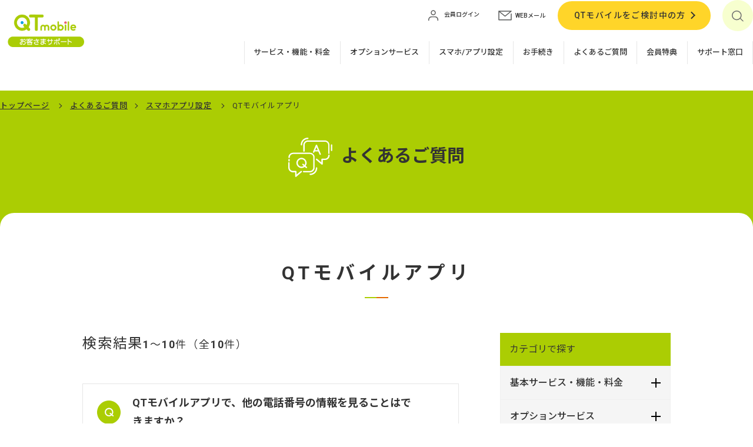

--- FILE ---
content_type: text/html
request_url: https://faq.qtmobile.jp/faq_list.html?page=1000&category=5470
body_size: 25210
content:
<!DOCTYPE html>
<html lang="ja">

<head prefix="og: http://ogp.me/ns#  article: http://ogp.me/ns/website#">
<!-- Google Tag Manager -->
<script>(function(w,d,s,l,i){w[l]=w[l]||[];w[l].push({'gtm.start':
new Date().getTime(),event:'gtm.js'});var f=d.getElementsByTagName(s)[0],
j=d.createElement(s),dl=l!='dataLayer'?'&l='+l:'';j.async=true;j.src=
'https://www.googletagmanager.com/gtm.js?id='+i+dl;f.parentNode.insertBefore(j,f);
})(window,document,'script','dataLayer','GTM-NFJ3TQS');</script>
<!-- End Google Tag Manager -->
    <meta http-equiv="X-UA-Compatible" content="IE=edge">
    <meta charset="UTF-8">
    <title>よくあるご質問｜QTmobileお客さまサポート</title>

    <!-- viewport -->
    <script src="../assets/js/viewport.js"></script>

    <meta name="description" content="">
    <meta name="keyword" content="">
    <meta name="format-detection" content="telephone=no">

    <!-- ogp -->
    <meta property="og:locale" content="ja_JP">
    <meta property="og:type" content="website">
    <meta property="og:site_name" content="QTmobileお客さまサポート">
    <meta property="og:title" content="QTmobileお客さまサポート">
    <meta property="og:description" content="">
    <meta property="og:image" content="../assets/img/common/ogp.png">
    <meta property="og:url" content="★★★">
    <meta name="twitter:card" content="summary_large_image">
    <meta name="twitter:title" content="QTmobileお客さまサポート">
    <meta name="twitter:description" content="">
    <meta name="twitter:image:src" content="../assets/img/common/ogp.png">

    <!--favicon-->
    <link href="favicon.ico" rel="shortcut icon" />

    <!-- apple-touch-icon-->
    <link rel="apple-touch-icon" href="../assets/img/common/apple-touch-icon-precomposed.png">

    <!-- webfont -->
    <script src="https://kit.fontawesome.com/57850ff175.js" crossorigin="anonymous"></script>
    <link rel="preconnect" href="https://fonts.gstatic.com">
    <link
        href="https://fonts.googleapis.com/css2?family=Noto+Sans+JP:wght@300;400;500;700;900&family=Roboto:ital,wght@0,300;0,400;0,500;0,700;0,900;1,300;1,400;1,500;1,700;1,900&display=swap"
        rel="stylesheet">

    <!-- css -->
    <link rel="stylesheet" href="../assets/css/common.css">
    <link rel="stylesheet" href="../assets/css/faq_style_qtmobile.css">

    <!-- 個別css -->
    <link rel="stylesheet" href="../assets/css/modaal.min.css">
    <link rel="stylesheet" href="css/ask_style.css">

    <!-- js-->
    <script src="../assets/js/jquery-3.5.1.min.js"></script>
    <script src="https://rsv.dga.jp/s/qtnet/search_tool_n3.js" async=""></script>

    <!-- ※※※※※ ヘッダーフッターインクルード　開発の方へ組み込み時削除してください　※※※※※ -->
    <script src="../assets/js/include.js"></script>
    <!-- ※※※※※ ヘッダーフッターインクルード　開発の方へ組み込み時削除してください　※※※※※ -->

<!-- 外部css -->
<link href="https://support-config.bbiq.jp/faq/qtmobile/css/qtmobilefaq_custom.css" rel="stylesheet">
</head>


<body>
<!-- Google Tag Manager (noscript) -->
<noscript><iframe src="https://www.googletagmanager.com/ns.html?id=GTM-NFJ3TQS"
height="0" width="0" style="display:none;visibility:hidden"></iframe></noscript>
<!-- End Google Tag Manager (noscript) -->


	<div class="wrapper">

		<script>header('../');</script>

		<!-- page-wrap -->
		<div class="page-wrap service-wrap faq-result">

			<!-- breadCrumbs -->
			<div class="breadCrumbs">

				<div class="inner">
					<ul>
						<li><a href="https://support.qtmobile.jp/">トップページ</a> </li>
<li><a href=".">よくあるご質問</a></li>
<li><a href='faq_list.html?page=1000&amp;category=5447'>スマホアプリ設定</a> </li>
<li>QTモバイルアプリ</li>

					</ul>
				</div>

			</div>
			<!-- breadCrumbs -->

			<!-- ttl-ulayer -->
	    <section class="ttl-ulayer faq">
                <h2>よくあるご質問</h2>
            </section>
            <!-- ttl-ulayer -->

			<!--contents-->
			<article id="contents" class="page">

				<!-- inner -->
				<div class="inner">

					<!-- bg-radius -->
					<div class="bg-radius">

						<div class="ttl-large">
							<h3>QTモバイルアプリ</h3>
						</div>

						<!-- inner-m -->
						<div class="inner-m wrapper-layout">

							<!-- main-contents -->
							<div class="main-contents">


   <div class="pagebox">
<div class="disp_cnt"><span>検索結果</span><em>1</em>～<em>10</em>件（全<em>10</em>件）</div>
<div class="paging">
</div>
</div><!-- /.pagebox -->

								<!-- contents_title_area -->
								<div class="contents_title_area">
									<!-- list-article -->
									<ul class="list-article list-qa-link">									        <li><a href="faq_detail.html?id=900372&amp;category=5470&amp;page=1000"><h5 class="ttl-q">QTモバイルアプリで、他の電話番号の情報を見ることはできますか？</h5><div class="txt-a">
QTモバイルアプリでログインしなおすと、他の電話番号の情報をご確認いただけます。


	QTモバイルアプリには、ログインした電話番号の情報のみ表示されます。
	
		同時に2回線以上の電話番号の情報は表示...</div></a></li>									        <li><a href="faq_detail.html?id=900321&amp;category=5470&amp;page=1000"><h5 class="ttl-q">QTモバイルアプリについて教えてください。</h5><div class="txt-a">
通信量の確認と追加、契約内容やご利用料金の確認が簡単にできるアプリです。

    ご利用方法など詳しくはQTモバイルアプリをご覧ください。
    
    
</div></a></li>									        <li><a href="faq_detail.html?id=900320&amp;category=5470&amp;page=1000"><h5 class="ttl-q">QTモバイルアプリのインストール方法を教えてください。</h5><div class="txt-a">
Google PlayまたはApp Storeから「QTモバイルアプリ」をインストールします。



	
	
		

			インストール方法［Android］
			

				

				
				
					
						

							Android端末でご覧の...</div></a></li>									        <li><a href="faq_detail.html?id=900317&amp;category=5470&amp;page=1000"><h5 class="ttl-q">QTモバイルアプリのバージョンアップをしましたが、元のバージョンへ戻すことはできますか？</h5><div class="txt-a">
Google Play、App StoreでバージョンアップされたQTモバイルアプリは元のバージョンに戻すことはできません。</div></a></li>									        <li><a href="faq_detail.html?id=900316&amp;category=5470&amp;page=1000"><h5 class="ttl-q">QTモバイルアプリのログイン方法を教えてください。</h5><div class="txt-a">
「ログインID・パスワード」と「QTモバイルでご契約の電話番号」を使用してログインします。

	
		ログインID・パスワードがご不明な方はこちらをご覧ください。
		電話番号がご不明な方はこちらをご覧くだ...</div></a></li>									        <li><a href="faq_detail.html?id=900315&amp;category=5470&amp;page=1000"><h5 class="ttl-q">画面からQTモバイルアプリが消えました。</h5><div class="txt-a">
Android端末をご利用の場合、新しいアプリへの更新の際に、現在のスマートフォンに保存しているアプリの位置が変更される場合があります。アプリの新たな位置は機種によって異なります。


	アプリの新たな...</div></a></li>									        <li><a href="faq_detail.html?id=900274&amp;category=5470&amp;page=1000"><h5 class="ttl-q">ショップで手続きをしたが、QTモバイルアプリが利用できない。</h5><div class="txt-a">

    QTモバイルアプリはショップで契約後の翌日からご利用いただけます。
</div></a></li>									        <li><a href="faq_detail.html?id=900202&amp;category=5470&amp;page=1000"><h5 class="ttl-q">フリーダイヤル、フリーコール、フリーアクセス等に発信することはできますか？</h5><div class="txt-a">
当社では発信先に対する制限は設けていないため、通常は利用可能です。

    
        フリーダイヤル、フリーコール、フリーアクセス等の無料通話の提供元で携帯電話（090 / 080 / 070番号）からの着信に対...</div></a></li>									        <li><a href="faq_detail.html?id=900106&amp;category=5470&amp;page=1000"><h5 class="ttl-q">かけ放題（無制限/10分）とは、どのようなサービスですか？</h5><div class="txt-a">
 国内通話料が無料になるオプションサービスです。 

	時間無制限の「無制限かけ放題」、10分以内なら何度でも無料の「10分かけ放題」の２種類のサービスがあります。

	
		
			
				
					無制限かけ...</div></a></li>									        <li><a href="faq_detail.html?id=900104&amp;category=5470&amp;page=1000"><h5 class="ttl-q">データ通信量を追加購入する方法を教えてください。</h5><div class="txt-a">
QTモバイルアプリ、Web受付フォーム、お電話にてご購入いただけます。


	
	
		

			QTモバイルアプリでのお手続き方法
			

				
				
					ご購入後、即時適用されます。
					データ容量を自動...</div></a></li>									</ul>
									<!-- list-article -->
								</div>
								<!-- pagebox -->
								<!-- contents_title_area -->
								<div class="contents_title_area">
									<div class="ttl-small">
										<h3><span class="color-second-l">「QTモバイルアプリ」</span>に関して<br>お問合せが多いご質問</h3>
									</div>
									<!-- list-article -->
									<ul class="list-article list-qa-link">         <li><a href="faq_detail.html?category=&amp;page=1000&amp;id=900104"><h5 class="ttl-q">データ通信量を追加購入する方法を教えてください。</h5><div class="txt-a">
QTモバイルアプリ、Web受付フォーム、お電話にてご購入いただけます。


	
	
		

			QTモバイルアプリでのお手続き方法
			

				
				
					ご購入後、即時適用されます。
					データ容量を自動...</div></a></li>         <li><a href="faq_detail.html?category=&amp;page=1000&amp;id=900106"><h5 class="ttl-q">かけ放題（無制限/10分）とは、どのようなサービスですか？</h5><div class="txt-a">
 国内通話料が無料になるオプションサービスです。 

	時間無制限の「無制限かけ放題」、10分以内なら何度でも無料の「10分かけ放題」の２種類のサービスがあります。

	
		
			
				
					無制限かけ...</div></a></li>         <li><a href="faq_detail.html?category=&amp;page=1000&amp;id=900316"><h5 class="ttl-q">QTモバイルアプリのログイン方法を教えてください。</h5><div class="txt-a">
「ログインID・パスワード」と「QTモバイルでご契約の電話番号」を使用してログインします。

	
		ログインID・パスワードがご不明な方はこちらをご覧ください。
		電話番号がご不明な方はこちらをご覧くだ...</div></a></li>         <li><a href="faq_detail.html?category=&amp;page=1000&amp;id=900320"><h5 class="ttl-q">QTモバイルアプリのインストール方法を教えてください。</h5><div class="txt-a">
Google PlayまたはApp Storeから「QTモバイルアプリ」をインストールします。



	
	
		

			インストール方法［Android］
			

				

				
				
					
						

							Android端末でご覧の...</div></a></li>         <li><a href="faq_detail.html?category=&amp;page=1000&amp;id=900202"><h5 class="ttl-q">フリーダイヤル、フリーコール、フリーアクセス等に発信することはできますか？</h5><div class="txt-a">
当社では発信先に対する制限は設けていないため、通常は利用可能です。

    
        フリーダイヤル、フリーコール、フリーアクセス等の無料通話の提供元で携帯電話（090 / 080 / 070番号）からの着信に対...</div></a></li>									</ul>
									<!-- list-article -->
								</div>
								<!-- pagebox -->
							</div>
							<!-- main-contents -->

							<!-- side-menu -->
							<div class="side-menu">

								<div class="faq-search-list">

									<h4>カテゴリで探す</h4>

									<div class="sub_search_category">
										<div class="detail">
											<ul>
												<li>
													<div class="li_parent"><a href="javascript:void(0);">基本サービス・機能・料金</a></div>
													<div class="li_child">
														<ul>
                    <li class="meganav">
                      <a href="javascript:void(0);">ご利用料金・お支払い</a>
                      <div class="megamenu">
                        <ul class="megamenu-inner main-wrapper">
                          <li><div class="li_child_in"><a href='faq_list.html?page=1000&amp;category=5451'>お支払い方法</a></div></li>
                          <li><div class="li_child_in"><a href='faq_list.html?page=1000&amp;category=5452'>ご請求の流れ</a></div></li>
                        </ul>
                      </div>
                    </li>
                    <li class="meganav">
                      <a href="javascript:void(0);">キャンペーン・特典</a>
                      <div class="megamenu">
                        <ul class="megamenu-inner main-wrapper">
                          <li><div class="li_child_in"><a href='faq_list.html?page=1000&amp;category=5454'>九電グループまとめてあんしん割</a></div></li>
                          <li><div class="li_child_in"><a href='faq_list.html?page=1000&amp;category=5498'>BBIQ×QTモバイルセット割</a></div></li>
                          <li><div class="li_child_in"><a href='faq_list.html?page=1000&amp;category=5499'>BBIQ電力セット割</a></div></li>
                        </ul>
                      </div>
                    </li>
                    <li class="meganav">
                      <a href="javascript:void(0);">基本サービス・機能</a>
                      <div class="megamenu">
                        <ul class="megamenu-inner main-wrapper">
                          <li><div class="li_child_in"><a href='faq_list.html?page=1000&amp;category=5508'>基本サービス・機能</a></div></li>
                          <li><div class="li_child_in"><a href='faq_list.html?page=1000&amp;category=5512'>SMS</a></div></li>
                          <li><div class="li_child_in"><a href='faq_list.html?page=1000&amp;category=5497'>混雑時スマート通信</a></div></li>
                        </ul>
                      </div>
                    </li>
                  </ul>
                </div>
              </li>
												<li>
													<div class="li_parent"><a href="javascript:void(0);">オプションサービス</a></div>
													<div class="li_child">
														<ul>
                    <li class="">
                      <a href="faq_list.html?page=1000&amp;category=5457">かけ放題（無制限/10分）　</a>
                    </li>
                    <li class="">
                      <a href="faq_list.html?page=1000&amp;category=5458">安心フィルタリング</a>
                    </li>
                    <li class="">
                      <a href="faq_list.html?page=1000&amp;category=5460">端末補償サービス</a>
                    </li>
                    <li class="">
                      <a href="faq_list.html?page=1000&amp;category=5459">端末補償サービス（ワイド）</a>
                    </li>
                    <li class="">
                      <a href="faq_list.html?page=1000&amp;category=5465">スマート留守電</a>
                    </li>
                    <li class="">
                      <a href="faq_list.html?page=1000&amp;category=5462">国際電話</a>
                    </li>
                    <li class="">
                      <a href="faq_list.html?page=1000&amp;category=5463">国際ローミング</a>
                    </li>
                  </ul>
                </div>
              </li>
												<li>
													<div class="li_child_in"><a href="faq_list.html?page=1000&amp;category=5445">QTモバイル端末</a></div>
              </li>
												<li>
													<div class="li_child_in"><a href="faq_list.html?page=1000&amp;category=5446">QTモバイルショップ</a></div>
              </li>
												<li>
													<div class="li_parent current selected"><a href="javascript:void(0);">スマホアプリ設定</a></div>
													<div class="li_child li_child_select">
														<ul>
                    <li class=" current">
                      <a href="faq_list.html?page=1000&amp;category=5470">QTモバイルアプリ</a>
                    </li>
                    <li class="">
                      <a href="faq_list.html?page=1000&amp;category=5471">メール設定</a>
                    </li>
                    <li class="">
                      <a href="faq_list.html?page=1000&amp;category=5472">BBIQトータルセキュリティ</a>
                    </li>
                  </ul>
                </div>
              </li>
												<li>
													<div class="li_parent"><a href="javascript:void(0);">お手続き</a></div>
													<div class="li_child">
														<ul>
                    <li class="meganav">
                      <a href="javascript:void(0);">ご加入からご利用開始まで</a>
                      <div class="megamenu">
                        <ul class="megamenu-inner main-wrapper">
                          <li><div class="li_child_in"><a href='faq_list.html?page=1000&amp;category=5475'>お申込み、ご利用の流れ</a></div></li>
                          <li><div class="li_child_in"><a href='faq_list.html?page=1000&amp;category=5476'>動作確認済端末</a></div></li>
                          <li><div class="li_child_in"><a href='faq_list.html?page=1000&amp;category=5477'>MNP切替</a></div></li>
                        </ul>
                      </div>
                    </li>
                    <li class="meganav">
                      <a href="javascript:void(0);">契約内容の確認・変更</a>
                      <div class="megamenu">
                        <ul class="megamenu-inner main-wrapper">
                          <li><div class="li_child_in"><a href='faq_list.html?page=1000&amp;category=5480'>契約内容の確認</a></div></li>
                          <li><div class="li_child_in"><a href='faq_list.html?page=1000&amp;category=5479'>データ通信量の確認・追加</a></div></li>
                          <li><div class="li_child_in"><a href='faq_list.html?page=1000&amp;category=5526'>会員専用ページ</a></div></li>
                          <li><div class="li_child_in"><a href='faq_list.html?page=1000&amp;category=5481'>契約タイプ（D/A/S）の変更</a></div></li>
                          <li><div class="li_child_in"><a href='faq_list.html?page=1000&amp;category=5482'>コース変更（データ→データ+通話など）</a></div></li>
                          <li><div class="li_child_in"><a href='faq_list.html?page=1000&amp;category=5483'>プラン変更（2G→6Gなど）</a></div></li>
                        </ul>
                      </div>
                    </li>
                    <li class="">
                      <a href="faq_list.html?page=1000&amp;category=5484">機種変更・アクセサリ購入</a>
                    </li>
                    <li class="meganav">
                      <a href="javascript:void(0);">解約／MNP転出</a>
                      <div class="megamenu">
                        <ul class="megamenu-inner main-wrapper">
                          <li><div class="li_child_in"><a href='faq_list.html?page=1000&amp;category=5486'>ご解約</a></div></li>
                          <li><div class="li_child_in"><a href='faq_list.html?page=1000&amp;category=5487'>MNP転出</a></div></li>
                        </ul>
                      </div>
                    </li>
                  </ul>
                </div>
              </li>
												<li>
													<div class="li_parent"><a href="javascript:void(0);">トラブル・お困りごと</a></div>
													<div class="li_child">
														<ul>
                    <li class="">
                      <a href="faq_list.html?page=1000&amp;category=5488">通信・通話ができない</a>
                    </li>
                    <li class="">
                      <a href="faq_list.html?page=1000&amp;category=5489">端末の紛失・故障</a>
                    </li>
                    <li class="">
                      <a href="faq_list.html?page=1000&amp;category=5492">メールの送受信不可</a>
                    </li>
                    <li class="">
                      <a href="faq_list.html?page=1000&amp;category=5493">契約内容を確認・変更したい</a>
                    </li>
                    <li class="">
                      <a href="faq_list.html?page=1000&amp;category=5491">支払に関するお困りごと</a>
                    </li>
                    <li class="">
                      <a href="faq_list.html?page=1000&amp;category=5495">その他</a>
                    </li>
                  </ul>
                </div>
              </li>
											</ul>
										</div>
									</div>
								</div>

							</div>
							<!-- side-menu -->


						</div>
						<!-- inner-m -->


						<!-- ttl-large -->
						<div class="ttl-large">
							<h3>ご希望の回答が見つからない方は、<br class="pc-br">キーワードを追加して絞り込む</h3>
						</div>
						<!-- ttl-large -->
			
						<!-- question-wrap -->
						<div class="question-block-wrap bg-square lblue">
				
							<!-- quest-search-block -->
							<div class="quest-search-block">
								<form action="faq.html?page=1000" method="post" name="searchForm" onsubmit="return checkMainSearch();">
									<input type="text" value="" class="text_search" name="key" placeholder="調べたいキーワードを入力してください" style="color: rgb(153, 153, 153);" autocomplete="on">
									<button type="image" alt="検索" class="btn_search"><img class="internet" src="../assets/img/common/icon_search_bl.svg" width="34" alt="検索"></button>
								</form>
							</div>
							<!-- quest-search-block -->
			
						</div>
						<!-- question-wrap -->

						<!-- txt-notes-search -->
						<p class="txt-notes-search">※スペースで区切ってキーワードを追加してください</p>
						<!-- txt-notes-search -->
						

					</div>
					<!-- bg-radius -->

  <div class="s_ask_mark"><a href="https://scala-com.jp/i-ask/" target="_blank"><img src="images/ft_iask.gif"  alt="powerd by i-ask"></a></div>
				</div>
				<!-- inner -->

			</article>
			<!--contents-->

		</div>
		<!-- page-wrap -->

		<script>footer('../');</script>

	</div>
	<!-- wrapper -->
    <!-- 共通JS -->
    <script src="../assets/js/common.js"></script>

<!-- js -->
<script type="text/javascript" src="js/iask.js"></script>


<!-- /js -->

<link rel="stylesheet" type="text/css" href="css/print.css" media="print">

<!-- for ask -->

<script>
function checkMainSearch(){
        if(document.searchForm.key.value == ""  || document.searchForm.key.value == "調べたいキーワードを入力してください"){
                alert("検索キーワードを入力して下さい。");
                document.searchForm.key.focus();
                return false;
        }
        $("#attribute1").val($("select[name='attribute1']").val());
        return true;
}
</script>
<!-- /for ask -->

<script type="text/javascript"> 
 (function() { 
 var e, i, n = window, o = document, s = "script", a = arguments, 
 r = ["config", "identify", "debug", "start"] , 
 b = ["ebs.json"], 
 z = "https://qtnet-chat.com:80/master/js/", 
 c = function() 
 { 
 var t, i = this; 
 for (i._e = [], t = 0; r.length > t; t++) 
 (function(t) { 
 i[t] = function() { 
 return i._e.push([t].concat(Array.prototype.slice.call(arguments,0))),i 
 }; 
 })(r[t]) 
 }; 
 for (n._w = n._w || {}, t = 0; a.length > t; t++) 
 { 
 n._w[a[t]] = n[a[t]] = n[a[t]] || new c; 
 } 
 for (var j in b)  
 { 
 if (b.hasOwnProperty(j)) { 
 i = o.createElement(s); 
 i.defer = true; 
 i.src = z + b[j]; 
 e = o.getElementsByTagName(s)[0]; 
 e.parentNode.insertBefore(i, e); 
 } 
 } 
 })("ecc"); 
 ecc.config({"domainId" : "NODE0000000001"}); 
 ecc.identify({"customerId":""});
 ecc.start(); 
 </script>

<!-- 外部JS -->
<script src="https://support-config.bbiq.jp/faq/qtmobile/js/qtmobilefaq_custom.js"></script>
</body>
</html>


--- FILE ---
content_type: text/html
request_url: https://faq.qtmobile.jp/_include/header.html?_=1769119669738
body_size: 4005
content:
<!-- header -->
<header id="header">
	
	<!-- h1 -->
	<h1><a href="https://support.qtmobile.jp/"><img src="{$root}assets/img/common/logo.png" width="175" alt="QTmobileお客さまサポート"></a></h1>
	<!-- h1 -->

	<!-- header-right-block -->
	<div class="header-right-block">

		<!-- function-block -->
		<div class="function-block">

			<!-- list-login -->
			<ul class="list-login">
				<li class="login"><a href="https://regist.bbiq.jp/qbiswn/memberpage/#/wnnl030/gwnnl0300001"><img src="{$root}assets/img/common/icon_login.svg" width="23" alt=""><span>会員ログイン</span></a></li>
				<li class="mail"><a href="https://webmail.bbiq.jp/"><img src="{$root}assets/img/common/icon_mail.svg" width="23" alt=""><span>WEBメール</span></a></li>
			</ul>
			<!-- list-login -->

			<!-- btn-base arrrow-->
			<p class="btn-base arrow">
				<a href="https://www.qtmobile.jp/">QTモバイルをご検討中の方</a>
			</p>
			<!-- btn-base arrow-->

			<!-- btn-search-->
			<div class="btn-search">
				<div><a href="javascript:void(0)"><img src="{$root}assets/img/common/icon_search_b.svg" width="20" alt=""><span class="close-sp">&#10005;</span><span>検索</span></a>
					<div class="search-block">
						<form name="search_form" action="" id="search_form" class="search_form" method="GET" onsubmit="return mysearch(this);">
							<input type="text" name="kw" placeholder="入力してください" value="" class="searchBox iSearchAssist ui-autocomplete-input" autocomplete="off" role="textbox" aria-autocomplete="list" aria-haspopup="true">
							<input type="hidden" name="ie" value="u">
							<input type="hidden" name="temp" value="support2">
							<input type="hidden" name="pdf" value="1">
							<input type="submit" value="検索" class="fas search_submit">
						</form>
					</div>
				</div>
			</div>
			<!-- btn-search-->

		</div>
		<!-- function-block -->

		<!-- navi -->
		<nav id="navi">

			<!-- gnavi -->
			<ul class="gnavi">
				<li class="btn-home"><a href="https://support.qtmobile.jp/">ホーム</a></li>
				<li><a class="to-lower" href="">サービス</a>
					<ul class="icon-btn-c list-second">
						<li>
							<a href="https://support.qtmobile.jp/basic/"><img class="service" src="{$root}assets/img/common/icon_service_w.svg" width="28" alt="サービス・機能・料金"></a>
							<p>サービス・<br>機能・料金</p>
						</li>
						<li class="">
							<a href="https://support.qtmobile.jp/option/"><img class="tv" src="{$root}assets/img/common/icon_option_w.svg" width="26" alt="オプションサービス"></a>
							<p>オプション<br>サービス</p>
						</li>
						<li>
							<a href="https://support.qtmobile.jp/mobile/"><img class="device" src="{$root}assets/img/common/icon_device_w.svg" width="22" alt="QTmobile端末"></a>
							<p>QTmobile<br>端末</p>
						</li>
						<li>
							<a href="https://support.qtmobile.jp/shop/"><img class="shop" src="{$root}assets/img/common/icon_shop_w.svg" width="40" alt="QTmobileショップ"></a>
							<p>QTmobile<br>ショップ</p>
						</li>
					</ul>
				</li>
				<li class="btn-service"><a href="https://support.qtmobile.jp/basic/">サービス・機能・料金</a></li>
				<li class="gnavi-pc-only"><a href="https://support.qtmobile.jp/option/">オプションサービス</a></li>
				<li><a href="https://support.qtmobile.jp/setting/">スマホ/アプリ設定</a></li>
				<li><a href="https://support.qtmobile.jp/procedure/">お手続き</a></li>
				<li><a href="https://faq.qtmobile.jp">よくあるご質問</a></li>
				<li><a href="https://support.qtmobile.jp/members-privilege/">会員特典</a></li>
				<li><a href="https://support.qtmobile.jp/inquiries/">サポート窓口</a></li>
			</ul>
			<!-- gnavi -->

		</nav>
		<!-- navi -->

	</div>
	<!-- header-right-block -->			

	<!-- btn-menu -->
	<div class="btn-menu"><a>
			<div><span></span><span></span><span></span></div><p>メニュー</p>
		</a></div>
	<!-- btn-menu -->

</header>
<!-- header -->


--- FILE ---
content_type: text/html
request_url: https://faq.qtmobile.jp/_include/footer.html?_=1769119669739
body_size: 1659
content:
<!-- footer -->
<footer id="footer">

    <!-- bg-bl -->
    <div class="bg-bl">

        <div class="contact-block">
            <h3 class="ttl-contact">サポート窓口のご案内</h3>
            <p>AIチャットなど自動応答の他、オペレーターによるサポートを受け付けています。</p>
            <div class="btn-block center">
                <p class="btn-base arrow">
                    <a href="https://support.qtmobile.jp/inquiries/">サポート窓口はこちら</a>
                </p>
            </div>
        </div>

    </div>
    <!-- bg-bl -->

    <!-- page-top -->
    <p class="page-top">
        <a href="#">ページの先頭へ</a>
    </p>
    <!-- page-top -->

    <!-- fsitemap -->
    <ul class="fsitemap">
        <li><a href="https://support.qtmobile.jp/sitemap/">サイトマップ</a></li>
        <li><a href="https://www.qtmobile.jp/">QTmobile公式サイト</a></li>
        <li><a href="https://regist.bbiq.jp/qbiswn/memberpage/#/wnnl030/gwnnl0300001">会員ログイン</a></li>
    </ul>
    <!-- fsitemap -->

    <!-- fsitemap f-under -->
    <ul class="fsitemap f-under">
        <li><a href="https://support.qtmobile.jp/sitepolicy/">サイトポリシー</a></li>
        <li><a href="https://www.qtmobile.jp/trademark/">商標について</a></li>
        <li><a href="https://www.qtnet.co.jp/privacy/">プライバシーポリシー</a></li>
        <li><a href="https://www.qtnet.co.jp/">企業情報（QTnet）</a></li>
    </ul>
    <!-- fsitemap-s -->

    <!-- copy -->
    <p class="copy">Copyright QTnet All rights reserved.</p>
    <!-- copy -->

</footer>
<!-- footer -->

--- FILE ---
content_type: text/css
request_url: https://faq.qtmobile.jp/assets/css/common.css
body_size: 179200
content:
@charset "UTF-8";
/* --------------------------------------------------

初期設定

-------------------------------------------------- */
/* --------------------------------------------------

breakpoint

-------------------------------------------------- */
/* --------------------------------------------------

hover

-------------------------------------------------- */
/* --------------------------------------------------

reset

-------------------------------------------------- */
html, body, div, span, applet, object, iframe, h1, h2, h3, h4, h5, h6, p, blockquote, pre, a, abbr, acronym, address, big, cite, code, del, dfn, em, img, ins, kbd, q, s, samp, small, strike, strong, sub, sup, tt, var, b, u, i, center, dl, dt, dd, ol, ul, li, fieldset, form, label, legend, table, caption, tbody, tfoot, thead, tr, th, td, article, aside, canvas, details, embed, figure, figcaption, footer, header, hgroup, menu, nav, output, ruby, section, summary, time, mark, audio, video {
  margin: 0;
  padding: 0;
  border: 0;
  font: inherit;
  font-size: 100%;
}

body {
  line-height: 1;
}

article, aside, details, figcaption, figure, footer, header, hgroup, menu, nav, section {
  display: block;
}

dl, dt, dd, ul, ol {
  list-style: none;
}

nav ul {
  list-style: none;
}

blockquote, q {
  quotes: none;
}

blockquote:before, blockquote:after, q:before, q:after {
  content: "";
  content: none;
}

a {
  margin: 0;
  padding: 0;
  font-size: 100%;
  vertical-align: baseline;
}

img, a {
  vertical-align: top;
}

a img {
  border: none;
  transition: all 0.6s;
}

a:hover img {
  opacity: 0.6;
}

article, aside, details, figcaption, figure, footer, header, hgroup, main, menu, nav, section, summary {
  display: block;
}

/* change colours to suit your needs */
ins {
  background: #ff9 repeat center center;
  color: #000;
  text-decoration: none;
}

/* change colours to suit your needs */
mark {
  background: #ff9 repeat center center;
  color: #000;
  font-style: italic;
  font-weight: bold;
}

del {
  text-decoration: line-through;
}

abbr[title], dfn[title] {
  border-bottom: 1px dotted;
  cursor: help;
}

table {
  border-collapse: collapse;
  border-spacing: 0;
}

/* change border colour to suit your needs */
hr {
  display: block;
  height: 1px;
  border: 0;
  border-top: 1px solid #ccc;
  margin: 1em 0;
  padding: 0;
}

input, select {
  margin: 0;
  padding: 0;
  vertical-align: middle;
}

/* --------------------------------------------------

base

-------------------------------------------------- */
html {
  font-size: 62.5%;
  height: 100%;
}

body {
  color: #333;
  font-size: 1.6rem;
  font-weight: 400;
  width: 100%;
  font-family: "Roboto", "Noto Sans JP", "游ゴシック体", "Yu Gothic", "ヒラギノ角ゴ ProN W3", "HiraKakuProN-W3", "ヒラギノ角ゴ Pro W3", "Hiragino Kaku Gothic Pro", sans-serif;
  line-height: 1.5;
  min-width: 1400px;
  background: #FFF;
  overflow-x: hidden;
  box-sizing: border-box;
}
body.fixed-b {
  position: fixed;
}

a {
  transition: all 0.3s;
  text-decoration: none;
  word-break: break-all;
  font-weight: 500;
}

img {
  max-width: 100%;
}

a:link, a:visited {
  color: #333;
}

a:hover, a:active {
  color: #AACC03;
  transition: all 0.3s;
}

body > .wrapper {
  padding-top: 12%;
  position: relative;
}

@media only screen and (min-width: 1400px) {
  body > .wrapper {
    padding-top: 158px;
  }
}
@media only screen and (max-width: 1020px) {
  body > .wrapper {
    padding-top: 61px;
  }
}
@media only screen and (max-width: 1300px) {
  .inner {
    width: 100%;
  }
}
.inner {
  width: 1280px;
  margin: 0 auto;
}

.inner-m {
  max-width: 1000px;
  width: 90%;
  margin: 0 auto;
}

#contents .inner {
  padding-bottom: 5%;
}

br.pc-br {
  display: block;
}

br.sp-br {
  display: none;
}

.sp-only {
  display: none !important;
}

@media only screen and (max-width: 768px) {
  .pc-only {
    display: none !important;
  }

  .sp-only {
    display: block !important;
  }
}
.pct p {
  position: absolute;
}

svg {
  width: 100%;
  height: auto;
}

em, strong {
  font-weight: bold;
}

@media only screen and (max-width: 1420px) {
  body {
    min-width: 0;
  }
}
@media only screen and (max-width: 1300px) {
  .inner {
    width: 100%;
  }
}
/*
@include bp-in {
	.inner-m {
		width: 92%;
	}
}
*/
/*
@include bp {
	.inner-m.col{
		width: 100%;
	}
}
*/
@media only screen and (max-width: 768px) {
  body {
    font-size: 1.5rem;
  }

  .inner-m .inner-s {
    width: auto;
    margin: 0;
  }

  br.pc-br {
    display: none;
  }

  br.sp-br {
    display: block;
  }
}
/* --------------------------------------------------

extend

-------------------------------------------------- */
/* --------------------------------------------------

post-content　ウィジウィグ

-------------------------------------------------- */
/* post-ttl */
.post-ttl {
  margin-bottom: 2em;
  font-size: 2.8rem;
  padding: 0.5em;
  background: #FF6600;
  color: #FFF;
  font-weight: bold;
}

.post-ttl span {
  margin-left: 1em;
  margin-top: -0.5em;
}

/* icon-post-block */
.icon-post-block {
  font-size: 1.6rem;
  margin: 1em 0;
  display: flex;
  align-items: center;
  justify-content: flex-end;
  flex-wrap: wrap;
}
.icon-post-block .list-icon {
  margin: 0 5px 0.5em 0;
}
.icon-post-block .list-category {
  margin: 0 5px 0.5em 0;
}
@media screen and (max-width: 768px) {
  .icon-post-block {
    font-size: 1.4rem;
  }
}

/* post-date */
.post-date {
  margin: 1.5em 0 0 auto;
  display: block;
  text-align: right;
}

/* post-sttl-large */
.post-sttl-large {
  font-size: 3rem;
  font-weight: 400;
  padding: 0.5em 0;
  border-top: 2px solid #e4efaf;
  border-bottom: 2px solid #e4efaf;
  position: relative;
  text-align: center;
}
.post-sttl-large.ttl-event {
  display: flex;
  justify-content: center;
  align-items: center;
}
.post-sttl-large.ttl-event > .icon-e {
  font-size: 0.6em;
  margin: 0 1.5em 0 0;
}
.post-sttl-large > .icon-place {
  font-size: 1.6rem;
  padding-left: 1.5em;
  margin-left: 1.5em;
  white-space: nowrap;
  border-left: 1px solid #333;
}
.post-sttl-large + .ttl-large {
  margin-top: 2em;
}

@media screen and (max-width: 768px) {
  .post-sttl-large {
    font-size: 2.3rem;
  }
}
/* post-sttl-small */
.post-sttl-small {
  color: #333;
  font-size: 2rem;
  font-weight: 700;
  padding: 0.5em;
  margin: 1.5em 0;
  background: #e4efaf;
  border-left: 6px solid #333;
}

@media screen and (max-width: 768px) {
  .post-sttl-small {
    font-size: 2.1rem;
  }
}
/* post-pht */
.post-pht {
  width: 100%;
  display: flex;
  flex-direction: column;
  align-items: center;
  justify-content: center;
  margin-top: 1em;
  margin-bottom: 1em;
}

.post-pht div {
  width: 100%;
  height: auto;
  max-height: 600px;
  text-align: center;
  min-height: 0%;
}

.post-pht img {
  height: auto;
  max-height: 600px;
  max-width: 100%;
  width: auto;
  flex-shrink: 0;
}

.post-pht figcaption {
  display: block;
  font-size: 1.6rem;
  padding: 5px;
  line-height: 1.2;
  text-align: center;
}

/* two-post-pht */
.two-post-pht {
  display: flex;
  justify-content: space-between;
}

.two-post-pht .post-pht {
  width: 48%;
  font-size: 1.6rem;
  vertical-align: top;
}

@media screen and (max-width: 420px) {
  .post-pht div {
    max-height: 300px;
  }

  .post-pht img {
    max-height: 300px;
  }
}
/* photLsentence */
.photLsentence,
.photRsentence {
  margin-top: 3em;
  margin-bottom: 5em;
}

.photLsentence:after,
.photRsentence:after {
  content: ".";
  display: block;
  height: 0;
  font-size: 0;
  clear: both;
  visibility: hidden;
}

.photLsentence img,
.photRsentence img {
  width: 100%;
  height: auto;
}

.photLsentence .photoL,
.photRsentence .photoR {
  width: 48%;
}

.photoL {
  float: left;
  width: auto;
  margin-right: 2%;
}

.photoR {
  float: right;
  width: auto;
  margin-left: 2%;
}

/* iframe-area */
.iframe-area {
  position: relative;
  width: 100%;
  padding-top: 56%;
  margin: 0 0 5%;
}
@media screen and (max-width: 768px) {
  .iframe-area {
    padding-top: 60%;
  }
}

.iframe-area iframe {
  filter: saturate(1.2);
  position: absolute;
  top: 0;
  right: 0;
  width: 100% !important;
  height: 100% !important;
}

/* wysiwyg */
.wysiwyg {
  word-wrap: break-word;
  overflow-wrap: break-word;
  margin-bottom: 4%;
}

/* h1 */
.wysiwyg h1 {
  line-height: 1.2;
  margin-top: 4em;
  margin-bottom: 2em;
  font-size: 2.4rem;
  padding: 0.5em;
  background: #333;
  color: #FFF;
  font-weight: bold;
}

.wysiwyg h1:first-child {
  margin-top: 0;
}

.wysiwyg p + h1,
.wysiwyg ul + h1,
.wysiwyg ol + h1,
.wysiwyg table + h1,
.wysiwyg dl + h1 {
  margin-top: 4em;
}

/* h2 */
.wysiwyg h2 {
  color: #333;
  font-size: 2rem;
  font-weight: 700;
  padding: 0.5em;
  margin: 1.5em 0;
  background: #e4efaf;
  border-left: 6px solid #333;
}

@media screen and (max-width: 768px) {
  .wysiwyg h2 {
    font-size: 2.1rem;
  }
}
/* h3 */
.wysiwyg h3 {
  font-size: 1.9rem;
  font-weight: 700;
  margin: 1.5em 0;
  padding: 0.5em 0;
  border-bottom: 1px solid #333;
}

@media screen and (max-width: 768px) {
  .wysiwyg h3 {
    font-size: 2rem;
  }
}
/* h4 */
.wysiwyg h4 {
  color: #333;
  font-size: 1.8rem;
  font-weight: 600;
  margin: 1.5em 0;
}
.wysiwyg h4:before {
  content: "";
  margin: 0 0.2em 0 0;
  font-family: "Font Awesome 5 Pro";
  font-weight: 900;
  display: inline-block;
}

@media screen and (max-width: 768px) {
  .wysiwyg h4 {
    font-size: 1.9rem;
  }
}
/* h5 */
.wysiwyg h5 {
  font-size: 1.8rem;
  color: #333;
  font-weight: 700;
  margin-bottom: 2em;
}

@media screen and (max-width: 768px) {
  .wysiwyg h5 {
    font-size: 1.8rem;
  }
}
/* h6 */
.wysiwyg h6 {
  color: #333;
  font-weight: 700;
  margin-bottom: 2em;
}

@media screen and (max-width: 768px) {
  .wysiwyg h6 {
    font-size: 1.7rem;
  }
}
/* 段落 <p> */
/* 段落 <p> */
.wysiwyg p {
  margin-bottom: 1em;
}

/* 太字赤文字 <strong> */
.wysiwyg strong {
  font-weight: bold;
  color: #F00;
}

/* 太字 <em> */
.wysiwyg em {
  font-weight: bold;
}

/* 斜体 <i> */
.wysiwyg i {
  font-style: italic;
  font-family: "ヒラギノ角ゴ Pro W3", "Hiragino Kaku Gothic Pro", "游ゴシック", "Yu Gothic", "ＭＳ Ｐゴシック", "MS PGothic", sans-serif;
}

/* 下線 <u> */
.wysiwyg u {
  text-decoration: underline;
}

/* 打ち消し線 <s> */
.wysiwyg s {
  text-decoration: line-through;
}

/* 下付き <sub> */
.wysiwyg sub {
  font-size: 0.8rem;
  vertical-align: bottom;
}

/* 上付き <sup> */
.wysiwyg sup {
  font-size: 0.8rem;
  vertical-align: top;
}

/* 順序のないリスト <ol> */
.wysiwyg ol {
  margin: 0.5em 0 1em;
  list-style-position: inside;
  list-style-type: decimal;
}

.wysiwyg ol > li {
  text-indent: -1em;
  padding-left: 1em;
}

/*順序のないリスト <ul> */
.wysiwyg ul {
  margin: 0.5em 0 1em;
  list-style-position: inside;
  list-style-type: disc;
}

.wysiwyg ul > li {
  text-indent: -1em;
  padding-left: 1em;
}

/*横並びリスト <ol><ul> */
.wysiwyg ol.horizontal-list,
.wysiwyg ul.horizontal-list {
  display: flex;
}

.wysiwyg .horizontal-list li {
  margin-right: 1.5em;
}

/*定義リスト <dl> */
.wysiwyg dl {
  margin: 0.5em 0 1em;
}

.wysiwyg dl dt {
  font-weight: 700;
  background: #EEE;
  display: inline-block;
  padding: 0 0.5em;
}

.wysiwyg dl dd {
  margin-bottom: 0.5em;
}

/*横並び定義リスト <dl> */
.wysiwyg dl.horizontal-list dt {
  float: left;
  margin-right: 0.5em;
}

/* インデント <p class="txt-indent"> */
.wysiwyg .txt-indent {
  text-indent: 1em;
}

/* ブロック引用文 <blockquote> */
.wysiwyg blockquote {
  position: relative;
  padding: 1em 2em;
  box-sizing: border-box;
  font-style: italic;
  background: #EEE;
  margin: 2em;
}

#contents .wysiwyg blockquote p {
  margin: 0;
}

/* 中央揃え <p class="txt-center"> */
.wysiwyg .txt-center {
  text-align: center;
}

/* 右揃え <p class="txt-right"> */
.wysiwyg .txt-right {
  text-align: right;
}

/* 両端揃え <p class="txt-justify"> */
.wysiwyg .txt-justify {
  text-align: justify;
}

/* ハイパーリンク <a href=""> */
/*.wysiwyg a[href] {
	text-decoration:underline;
	color:#03F;
}*/
/* アンカー挿入 <a id="" name=""> */
/*.wysiwyg a {
	text-decoration:none;
	color: inherit;
}*/
/* テーブル <table> */
.wysiwyg table {
  width: auto;
  /*max-width: 100%;*/
  margin: 1em 0 3em;
  border-collapse: collapse;
  border: 1px solid #DDD;
  word-break: break-word;
  word-wrap: break-word;
  overflow-wrap: break-word;
}

.wysiwyg table caption {
  font-weight: bold;
  text-align: center;
  margin-bottom: 0.5em;
}

.wysiwyg table tr th {
  color: #333;
  font-weight: bold;
  background: #e4efaf;
  padding: 0.5em;
  border: 1px solid #b2b2b2;
}

.wysiwyg table tr td {
  background: #FFFFFF;
  padding: 0.5em;
  border: 1px solid #b2b2b2;
}

.wysiwyg table .txt-justify {
  text-align-last: justify;
}

.wysiwyg .table-center {
  margin: 0 auto 3em;
}

.wysiwyg .table-right {
  margin-left: auto;
}

.wysiwyg .table-left {
  margin-right: auto;
}

.wysiwyg .table-scroll {
  overflow-x: auto;
  -webkit-overflow-scrolling: touch;
  margin: 1em 0 2em;
  max-width: none;
}

.wysiwyg .table-scroll::-webkit-scrollbar {
  height: 5px;
}

.wysiwyg .table-scroll::-webkit-scrollbar-track {
  border-radius: 5px;
  background: #eee;
}

.wysiwyg .table-scroll::-webkit-scrollbar-thumb {
  border-radius: 5px;
  background: #CCC;
}

.wysiwyg .table-scroll table {
  margin: 0;
  max-width: none;
}

.wysiwyg .table-scroll table caption {
  text-align: left;
}

@media screen and (max-width: 414px) {
  .wysiwyg .table-scroll table {
    min-width: 100%;
  }
}
/* フォントサイズ小 <span class="font-size-small"> */
.wysiwyg .font-size-small {
  font-size: 0.6em;
}

/* フォントサイズ大 <span class="font-size-large"> */
.wysiwyg .font-size-large {
  font-size: 1.75em;
}

/* 文字の間隔0.5em <span class="font-space-small"> */
.wysiwyg .font-space-small {
  letter-spacing: 0.5em;
  margin-left: 0.5em;
}

/* 文字の間隔1.0em <span class="font-space-medium"> */
.wysiwyg .font-space-medium {
  letter-spacing: 1em;
  margin-left: 1em;
}

/* 文字の間隔1.5em <span class="font-space-large"> */
.wysiwyg .font-space-large {
  letter-spacing: 1.5em;
  margin-left: 1.5em;
}

/* 文字の間隔2.0em <span class="font-space-xlarge"> */
.wysiwyg .font-space-xlarge {
  letter-spacing: 2em;
  margin-left: 2em;
}

/* アドレス */
.wysiwyg address {
  position: relative;
  padding: 1em 2em;
  box-sizing: border-box;
  font-style: italic;
  background: #EEE;
  margin: 0.5em 1em 2em;
}

/* 短い引用 */
.wysiwyg q:before {
  content: '"';
  display: inline-block;
}

.wysiwyg q:after {
  content: '"';
  display: inline-block;
}

.wysiwyg q q:before {
  content: "'";
  display: inline-block;
}

.wysiwyg q q:after {
  content: "'";
  display: inline-block;
}

.wysiwyg q:lang(ja):before {
  content: "『";
  display: inline-block;
}

.wysiwyg q:lang(ja):after {
  content: "』";
  display: inline-block;
}

.wysiwyg q q:lang(ja):before {
  content: "「";
  display: inline-block;
}

.wysiwyg q q:lang(ja):after {
  content: "」";
  display: inline-block;
}

/* 出典 */
.wysiwyg cite {
  font-style: italic;
  font-family: Times New Roman, "ＭＳ Ｐゴシック";
}

/* post-pht-txt */
.post-pht-txt:after {
  content: "";
  display: block;
  clear: both;
}

.post-pht-txt .post-pht {
  float: right;
  width: 48%;
  margin: 0 0 2% 2%;
  z-index: 10;
  position: relative;
}

.post-pht-txt .wysiwyg {
  margin-bottom: 5em;
  word-wrap: break-word;
  overflow-wrap: break-word;
}

.post-pht-txt .wysiwyg h1,
.post-pht-txt .wysiwyg h2,
.post-pht-txt .wysiwyg h3,
.post-pht-txt .wysiwyg h4,
.post-pht-txt .wysiwyg h5,
.post-pht-txt .wysiwyg h6,
.post-pht-txt blockquote {
  display: flex;
}

/* related-file */
.related-file {
  margin-top: 1.5em;
}
.related-file a {
  color: #FFF;
  padding: 0.7em 1.3em;
  display: inline-block;
  background: #333;
}
.related-file a:before {
  content: "";
  margin: 0 1em 0 0;
  font-family: "Font Awesome 5 Pro";
  font-weight: 900;
  display: inline-block;
}

/* related-link */
.related-link {
  margin-top: 1.5em;
}
.related-link a {
  padding: 0.7em 1em;
  display: inline-block;
  background: #e4efaf;
}
.related-link a:before {
  content: "";
  margin: 0 1em 0 0;
  font-family: "Font Awesome 5 Pro";
  font-weight: 900;
  display: inline-block;
}

/* related-youtube-link */
.related-youtube-link a {
  font-size: 1.8rem;
  border: 2px solid #1BA1E6;
  padding: 1em;
  margin: 0 0 1.5em;
  display: block;
  border-radius: 0.5em;
}

.related-youtube-link a:before {
  color: #023F9A;
  content: "";
  font-weight: 900;
  font-family: "Font Awesome 5 brands";
  margin-right: 1em;
}

.post-content .btn-back {
  margin: 3em 0 0;
  text-align: center;
}
@media screen and (max-width: 768px) {
  .post-content .btn-back {
    margin-bottom: 3em;
  }
}

.post-content .btn-back a {
  color: #FFF;
  font-size: 1.8rem;
  padding: 0.7em 3em;
  display: inline-block;
  text-align: left;
  position: relative;
  box-sizing: border-box;
  background-color: #333;
  letter-spacing: 0.1em;
}
.post-content .btn-back a:hover {
  opacity: 0.7;
}

@media screen and (max-width: 768px) {
  #contents .post-content h2.post-sttl-small {
    margin: 0 0 1em;
    border-top: none;
    text-align: left;
  }

  .list-ac .post-pht {
    margin-bottom: 0;
  }

  .iframe-area {
    margin: 1em 0 3em;
  }

  /* post-date */
  .post-date {
    display: block;
    text-align: center;
    float: none;
  }

  .post-content .btn-back a {
    font-size: 1.6rem;
  }
}
/* --------------------------------------------------

量産用コード

-------------------------------------------------- */
.normal-list,
.blockeditor ul,
.modaal-content-container ul {
  list-style: inherit;
  padding-left: 2rem;
}
.normal-list li,
.blockeditor ul li,
.modaal-content-container ul li {
  margin-bottom: 0.5em;
}

p + .normal-list,
.normal-list + p,
.blockeditor p + ul,
.blockeditor ul + p,
.modaal-content-container p + ul,
.modaal-content-container ul + p {
  margin-top: 1em;
}

.blockeditor ul.annotation,
.modaal-content-container ul.annotation {
  list-style: none;
  padding-left: 0;
}
.blockeditor ul.annotation li,
.modaal-content-container ul.annotation li {
  margin-bottom: 0.5em;
}

.number-list,
.blockeditor ol {
  list-style: decimal;
  padding-left: 2rem;
}
.number-list li,
.blockeditor ol li {
  margin-bottom: 0.5em;
}

p + .number-list,
.number-list + p,
p + .blockeditor ol,
.blockeditor ol + p,
.blockeditor p + p,
.blockeditor .table-sp-wide + .table-sp-wide {
  margin-top: 1em;
}

.blockeditor ol + ul,
.blockeditor ul + ol,
.blockeditor ol + ol,
.blockeditor ul + ul {
  margin-top: 1em;
}

table {
  width: auto;
  /*max-width: 100%;*/
  margin: 1em 0 3em;
  border-collapse: collapse;
  border: 1px solid #DDD;
  word-break: break-word;
  word-wrap: break-word;
  overflow-wrap: break-word;
}
table caption {
  font-weight: bold;
  text-align: center;
  margin-bottom: 0.5em;
}
table tr th {
  color: #000;
  font-weight: bold;
  background: #eef0e3;
  padding: 0.5em 1em;
  border: 1px solid #DDD;
}
table tr td {
  background: #FFFFFF;
  padding: 0.5em 1em;
  border: 1px solid #DDD;
}
table .txt-justify {
  text-align-last: justify;
}

.table-center {
  margin: 0 auto 3em;
}

.table-right {
  margin-left: auto;
}

.table-left {
  margin-right: auto;
}

.table-scroll {
  overflow-x: auto;
  -webkit-overflow-scrolling: touch;
  margin: 1em 0 2em;
  max-width: none;
}
.table-scroll::-webkit-scrollbar {
  height: 5px;
}
.table-scroll::-webkit-scrollbar-track {
  border-radius: 5px;
  background: #eee;
}
.table-scroll::-webkit-scrollbar-thumb {
  border-radius: 5px;
  background: #CCC;
}
.table-scroll table {
  margin: 0;
  max-width: none;
}
.table-scroll table caption {
  text-align: left;
}
@media only screen and (max-width: 420px) {
  .table-scroll table {
    min-width: 100%;
  }
}

blockquote {
  position: relative;
  padding: 1em 2em;
  box-sizing: border-box;
  font-style: italic;
  background: #F5F5F5;
  margin: 2em;
}

/* --------------------------------------------------

他社用ウィジウィグ

-------------------------------------------------- */
.information_division {
  margin-bottom: 1em;
}
.information_division span {
  font-size: 1.3rem;
  margin: 0 1em 0 0;
  padding: 0.2em 1em 0.1em;
  display: inline-block;
  border-radius: 0.3em;
}
.information_division span.shogai {
  background: #FFE28A;
}
.information_division span.maintenance {
  background: #FF6565;
}
.information_division span.type-d {
  background: #C84E4C;
  color: #FFF;
}
.information_division span.type-a {
  background: #E07322;
  color: #FFF;
}
.information_division span.type-s {
  background: #6B6B6B;
  color: #FFF;
}

.entry_ttl {
  font-size: 3.2rem;
}
@media only screen and (max-width: 768px) {
  .entry_ttl {
    font-size: 2.3rem;
    line-height: 1.5;
  }
}

.entry_mainte_date {
  margin-bottom: 3em;
}

.entry_txt h3 {
  font-size: 1.9rem;
  border-bottom: 3px solid #F0F0F0;
  font-weight: 600;
  line-height: 1.3;
  padding: 0 0 0.5em;
  margin: 1.5em 0;
  position: relative;
}
.entry_txt h3::after {
  content: "";
  background: #ABCD03;
  display: block;
  width: 10em;
  height: 3px;
  position: absolute;
  left: 0;
  bottom: -3px;
}
.entry_txt h4 {
  font-size: 1.8rem;
  font-weight: bold;
  margin: 1.5em 0;
  padding: 0.2em 0.8em;
  border-left: 7px solid #ABCD03;
}
.entry_txt h5 {
  font-size: 1.7rem;
  font-weight: bold;
  line-height: 1.2;
  margin: 1.5em 0;
  padding: 0 0.8em;
  border-left: 5px solid #ABCD03;
}
.entry_txt h6 {
  color: #ABCD03;
  font-size: 1.6rem;
  font-weight: bold;
  line-height: 1.2;
  margin: 1.5em 0;
  padding: 0.5em 0;
}
.entry_txt .table-blue table {
  font-size: 2rem;
  width: 100%;
  border: 2px solid #E9E9E9;
  border-right: none;
  border-left: none;
}
@media only screen and (max-width: 768px) {
  .entry_txt .table-blue table {
    font-size: 1.6rem;
  }
}
.entry_txt .table-blue table th {
  width: 40%;
  padding: 1em;
  text-align: left;
  background: #e4efaf;
  border-bottom: 2px solid #FFF;
  border-left: none;
}
.entry_txt .table-blue table td {
  padding: 0.8em 1em;
  border: 2px solid #E9E9E9;
  border-right: none;
}
.entry_txt .table-blue table tr:last-child th {
  border: none;
}
.entry_txt p {
  margin: 1em 0 1.5em;
}
.entry_txt p a.link-txt:link, .entry_txt p a.link-txt:visited {
  color: #0077BF;
  margin: 0 0.5em 0 0.3em;
  position: relative;
}
.entry_txt p a.link-txt:link[target=_blank], .entry_txt p a.link-txt:visited[target=_blank] {
  margin-right: 0.6em;
}
.entry_txt p a.link-txt:link[target=_blank]::after, .entry_txt p a.link-txt:visited[target=_blank]::after {
  content: "";
  width: 16px;
  height: 16px;
  margin-left: 0.3em;
  border: none;
  display: inline-block;
  background: url(../img/common/icon_target.svg) center no-repeat;
  background-size: contain;
  transform: rotateZ(0) translateY(0%);
}
.entry_txt p a.link-txt:hover {
  text-decoration: underline;
}
.entry_txt p a.download-txt {
  color: #0077BF;
  margin: 0 0.5em 0 0.3em;
  position: relative;
}
.entry_txt p a.download-txt::after {
  content: "";
  width: 16px;
  height: 16px;
  margin-left: 0.3em;
  border: none;
  display: inline-block;
  background: url(../img/common/icon_download.svg) center no-repeat;
  background-size: contain;
}
.entry_txt p a.download-txt:hover {
  text-decoration: underline;
}
.entry_txt ol.number-list-circle {
  margin: 2em 0 2.5em;
  counter-reset: my-counter;
  list-style: none;
  padding: 0;
  margin: 0;
}
.entry_txt ol.number-list-circle li {
  margin: 0.5em 0;
  line-height: 1.5;
  position: relative;
  display: flex;
  align-items: flex-start;
}
.entry_txt ol.number-list-circle li::before {
  content: counter(my-counter);
  counter-increment: my-counter;
  height: 20px;
  width: 20px;
  min-width: 20px;
  margin: 0 0.2em 0 0;
  line-height: 1.2;
  border: 1px solid #000;
  border-radius: 50%;
  box-sizing: border-box;
  justify-content: center;
  align-items: center;
  display: flex;
  vertical-align: middle;
}
.entry_txt ul {
  margin: 0.5em 0 1em;
  list-style-position: inside;
  list-style-type: disc;
}
.entry_txt ul li {
  text-indent: -1em;
  padding-left: 1em;
}

.entry_note {
  margin: 3em 0;
  border: 1px solid #DDD;
}
.entry_note .entry_note_ttl {
  color: #333;
  font-size: 2rem;
  padding: 0.2em 0.5em;
  text-align: left;
  background: #e4efaf;
}
.entry_note .entry_note_inner {
  line-height: 1.6;
  padding: 1em;
}

.accent {
  color: #E56A00;
  font-weight: 700;
}

.input_text {
  font-weight: 700;
}

.capture_text::before {
  content: "[ ";
}

.capture_text::after {
  content: " ]";
}

.unique_noun::before {
  content: "「 ";
}

.unique_noun::after {
  content: " 」";
}

/* --------------------------------------------------

form

-------------------------------------------------- */
button, fieldset, form, input, label, legend, select, textarea {
  font-family: inherit;
  font-style: inherit;
  font-weight: inherit;
  margin: 0;
  padding: 0;
  vertical-align: middle;
}

fieldset {
  border: none;
  display: block;
}

fieldset span {
  display: inline-block;
}

textarea {
  width: 100%;
  min-height: 7em;
  font-size: 1.6rem;
  padding: 0.5em 0.8em;
  border: 1px solid #D1D1D1;
  border-radius: 0.5em;
  box-sizing: border-box;
}

button {
  font-size: 1.6rem;
  padding: 0.5em 0.8em;
  border-radius: 1em;
  cursor: pointer;
  border: 1px solid #707070;
}

input[type=checkbox], input[type=radio] {
  width: 1.2em;
  height: 1.2em;
  margin-right: 0.1em;
}

input[type=checkbox] + label, input[type=radio] + label {
  display: inline-block;
  margin-right: 0.6em;
}

input[type=text], input[type=number], input[type=tel], input[type=email], input[type=password] {
  font-size: 1.6rem;
  width: 100%;
  vertical-align: middle;
  border: none;
  padding: 0.2em 0.5em;
  background: none;
  box-sizing: border-box;
  border-radius: 1em;
  outline: none;
}
@media only screen and (max-width: 768px) {
  input[type=text], input[type=number], input[type=tel], input[type=email], input[type=password] {
    padding: 0.4em 0.8em;
  }
}

input[type=file] {
  padding: 5px 0;
}

.label-name {
  margin: 0px 7px 0 0;
  display: inline-block;
}

input.text-ss,
select.text-ss {
  width: 25%;
}

input.text-sss,
select.text-sss {
  width: 10%;
}

input.text-s,
select.text-s {
  width: 60%;
}

.text-m {
  width: 58%;
}

.text-l {
  width: 100%;
  margin: 10px 0;
}

select {
  width: 100%;
  font-size: 1.6rem;
  padding: 0.5em 0.8em;
  border: none;
  border: 1px solid #707070;
  border-radius: 1em;
  box-sizing: border-box;
}

select option[selected],
select option[active] {
  color: #FFF;
  background: #333;
}

.term-select span {
  margin: 0 0.5em;
}

.txt-required {
  color: #F00;
}

.link-reminder {
  margin: 1em 0 2em;
  text-align: center;
}

.link-reminder::before {
  color: #E0426C;
  content: "";
  font-family: "fontAwesome";
  margin-right: 0.5em;
}

fieldset legend {
  display: none;
}

.form-area h6 {
  font-size: 2.8rem;
  font-weight: 700;
  margin-bottom: 1em;
  border: none;
}
@media only screen and (max-width: 768px) {
  .form-area h6 {
    font-size: 2rem;
    text-align: center;
  }
}

.form-area table {
  font-size: 1.7rem;
}

.form-area table tr th {
  width: 15em;
  padding: 1.5em;
  text-align: left;
}
@media only screen and (max-width: 768px) {
  .form-area table tr th {
    width: 100%;
    padding: 0.5em;
    display: block;
    box-sizing: border-box;
    border-bottom: none;
  }
}

.form-area table tr td {
  padding: 1.5em;
  text-align: left;
}
@media only screen and (max-width: 768px) {
  .form-area table tr td {
    width: 100%;
    padding: 0.5em;
    display: block;
    box-sizing: border-box;
  }
  .form-area table tr td button {
    font-size: 1.3rem;
    padding: 0.5em 0.8em;
  }
}

.form-area tr th strong {
  color: #AACC03;
  font-weight: normal;
  float: right;
}

.form-area td span {
  margin: 0 0.3em;
}

.form-area td span.ttl-sec {
  margin-left: 1em;
}
@media only screen and (max-width: 768px) {
  .form-area td span.ttl-sec {
    margin-left: 0.3em;
  }
  .form-area td span.ttl-sec + select {
    margin-top: 0.5em;
  }
}

.form-area td input {
  border: 1px solid #707070;
}

.form-area td input:nth-child(2) {
  margin-top: 1em;
}

.form-area td button {
  margin-left: 0.5em;
}

p.txt-error {
  color: #AACC03;
  font-weight: bold;
  margin: 0;
}

.form-area table {
  width: 100%;
}

.form-area table.fee tr th {
  background: #AACC03;
}

.form-area p + h6 {
  margin-top: 3%;
}

.form-area table.fee tr td {
  font-size: 2.8rem;
  font-weight: bold;
  background: #FFEBE8;
}
.form-area table.fee tr td span {
  font-size: 1.8rem;
}
@media only screen and (max-width: 768px) {
  .form-area table.fee tr td {
    font-size: 2.3rem;
    text-align: center;
  }
}

@media only screen and (max-width: 768px) {
  .form-area input.text-s,
.form-area select.text-s {
    width: 100%;
    box-sizing: border-box;
  }
  .form-area input.text-ss,
.form-area select.text-ss {
    width: 60%;
    box-sizing: border-box;
  }
}
/* --------------------------------------------------

header

-------------------------------------------------- */
#header {
  width: 100%;
  padding: 1em 3%;
  display: flex;
  justify-content: space-between;
  align-items: center;
  background: #FFF;
  position: relative;
  z-index: 50;
  box-sizing: border-box;
  position: absolute;
  top: 0;
  /*　スマホボタン　*/
}
@media only screen and (max-width: 1020px) {
  #header {
    height: 60px;
  }
}
#header.up-hide {
  position: fixed;
  top: -250px;
  opacity: 0;
}
#header.down-show {
  position: fixed;
  top: 0;
  opacity: 1;
  transition: 0.25s;
}
@media only screen and (min-width: 1001px) {
  #header.down-show {
    padding: 0.5em 3% 0;
  }
  #header.down-show h1 a {
    padding: 0.5em 1.3em;
    text-align: center;
  }
  #header.down-show h1 a img {
    width: 110px;
    margin: 0 auto;
  }
  #header.down-show h1 a span {
    font-size: 1.4rem;
  }
  #header.down-show .function-block {
    display: none !important;
  }
  #header.down-show .gnavi > li .list-second {
    top: 90px !important;
  }
}
@media only screen and (max-width: 1300px) {
  #header {
    padding: 0 0 0 1%;
  }
}
@media only screen and (max-width: 1020px) {
  #header {
    align-items: stretch;
  }
}
#header h1 {
  text-align: center;
  display: flex;
}
@media only screen and (max-width: 1020px) {
  #header h1 a {
    padding: 0.4em 0.5em;
    display: flex;
    align-items: center;
  }
}
@media only screen and (max-width: 1020px) and (max-width: 360px) {
  #header h1 a {
    display: block;
  }
  #header h1 a br.sp-br {
    display: none;
  }
}
@media only screen and (max-width: 1020px) and (max-width: 768px) {
  #header h1 a {
    padding: 0.8em 0.5em;
  }
}
#header h1 img {
  margin-bottom: 0.4em;
  display: block;
}
@media only screen and (max-width: 1300px) {
  #header h1 img {
    width: 130px;
  }
}
@media only screen and (max-width: 1020px) {
  #header h1 img {
    margin: 0;
  }
}
@media only screen and (max-width: 768px) {
  #header h1 img {
    width: 88px;
  }
}
#header h1 span {
  font-size: 1.5rem;
  display: block;
  text-align: left;
  white-space: nowrap;
  background: #AACC03;
}
@media only screen and (max-width: 1300px) {
  #header h1 span {
    font-size: 1.4rem;
    margin: 0;
  }
}
@media only screen and (max-width: 1020px) {
  #header h1 span .sp-br {
    display: block;
  }
}
@media only screen and (max-width: 768px) {
  #header h1 span {
    font-size: 1.1rem;
    text-align: left;
  }
}
#header .header-right-block {
  width: 80%;
  margin-left: auto;
}
@media only screen and (max-width: 1020px) {
  #header .header-right-block {
    width: auto;
    display: flex;
    height: 60px;
  }
}
#header .header-right-block .function-block {
  margin-bottom: 0.8em;
  display: flex;
  align-items: center;
  justify-content: flex-end;
}
@media only screen and (max-width: 1020px) {
  #header .header-right-block .function-block {
    margin: 0 65px 0 0;
    align-items: stretch;
  }
}
#header .header-right-block .function-block .list-login {
  margin-right: 2%;
  display: flex;
  align-items: center;
}
@media only screen and (max-width: 1020px) {
  #header .header-right-block .function-block .list-login {
    margin: 0;
    align-items: stretch;
    order: 2;
  }
}
#header .header-right-block .function-block .list-login li {
  margin-left: 2em;
}
@media only screen and (max-width: 1020px) {
  #header .header-right-block .function-block .list-login li {
    margin: 0;
    border-left: 1px solid #C8C8C8;
    display: flex;
  }
}
#header .header-right-block .function-block .list-login li a {
  display: flex;
  align-items: center;
  text-align: center;
  letter-spacing: 1px;
}
@media only screen and (max-width: 1020px) {
  #header .header-right-block .function-block .list-login li a {
    width: 70px;
  }
}
@media only screen and (max-width: 768px) {
  #header .header-right-block .function-block .list-login li a {
    width: 65px;
  }
}
#header .header-right-block .function-block .list-login li a img {
  margin-right: 0.8em;
}
@media only screen and (max-width: 1300px) {
  #header .header-right-block .function-block .list-login li a img {
    margin-right: 0.4em;
    display: block;
  }
}
@media only screen and (max-width: 1020px) {
  #header .header-right-block .function-block .list-login li a img {
    margin: 0 auto;
    margin: 0;
    width: 33px;
    margin: 4px 3px -5px 3px;
  }
}
#header .header-right-block .function-block .list-login li a span {
  display: block;
}
@media only screen and (max-width: 1300px) {
  #header .header-right-block .function-block .list-login li a span {
    font-size: 1rem;
    letter-spacing: 0;
    white-space: nowrap;
  }
}
@media only screen and (max-width: 1020px) {
  #header .header-right-block .function-block .list-login li a {
    display: flex;
    flex-wrap: wrap;
    justify-content: center;
  }
}
@media only screen and (max-width: 1020px) {
  #header .header-right-block .function-block .list-login li.mail {
    display: none;
  }
}
#header .header-right-block .function-block .list-login li.login a span {
  margin-bottom: 0.3em;
}
#header .header-right-block .function-block .btn-base {
  margin-right: 2%;
}
#header .header-right-block .function-block .btn-base a {
  color: #333;
  font-size: 1.4rem;
  background: #FFD529;
}
#header .header-right-block .function-block .btn-base a:after {
  content: "";
  width: 0.5em;
  height: 0.5em;
  border-top: 2px solid #333;
  border-right: 2px solid #333;
  display: inline-block;
  vertical-align: middle;
  position: absolute;
  top: 50%;
  right: 2em;
  transform: translateY(-50%) rotateZ(45deg);
}
@media only screen and (max-width: 1020px) {
  #header .header-right-block .function-block .btn-base {
    display: none;
  }
}
@media only screen and (max-width: 1020px) {
  #header .header-right-block .function-block .btn-search {
    display: flex;
  }
}
#header .header-right-block .function-block .btn-search div {
  position: relative;
}
@media only screen and (max-width: 1020px) {
  #header .header-right-block .function-block .btn-search div {
    display: flex;
    position: static;
  }
}
#header .header-right-block .function-block .btn-search div a {
  padding: 1.1em 1em 0.7em;
  background: #F7FFCF;
  border-radius: 100%;
  display: block;
  text-align: center;
  letter-spacing: 1;
  position: relative;
}
#header .header-right-block .function-block .btn-search div a:hover {
  background: #ABCD03;
}
#header .header-right-block .function-block .btn-search div a:hover span {
  color: #FFF;
}
@media only screen and (max-width: 1020px) {
  #header .header-right-block .function-block .btn-search div a {
    font-size: 1.1rem;
    line-height: 1.2;
    width: 65px;
    height: 61px;
    padding: 0;
    border-radius: 0;
    background: none;
    display: flex;
    flex-wrap: wrap;
    justify-content: center;
  }
}
@media only screen and (max-width: 1020px) {
  #header .header-right-block .function-block .btn-search div a img {
    width: 25px;
    height: 25px;
    margin: 10px auto 4px auto;
    transform: translateX(-1px);
  }
}
#header .header-right-block .function-block .btn-search div a span.close-sp {
  color: #666;
  font-size: 2rem;
  display: block;
  position: absolute;
  top: 50%;
  left: 50%;
  transform: translateX(-50%) translateY(-50%);
  cursor: pointer;
}
@media only screen and (max-width: 1020px) {
  #header .header-right-block .function-block .btn-search div a span.close-sp {
    font-size: 3rem;
    top: 35%;
    left: 56%;
    width: 60px;
  }
}
#header .header-right-block .function-block .btn-search div a span {
  display: none;
}
@media only screen and (max-width: 1020px) {
  #header .header-right-block .function-block .btn-search div a span {
    width: 100%;
    display: block;
    white-space: nowrap;
    margin-bottom: 0.2em;
  }
}
@media only screen and (max-width: 768px) {
  #header .header-right-block .function-block .btn-search div a span {
    font-size: 1rem;
    letter-spacing: 0.3em;
    line-height: 1;
    margin-bottom: 0.6em;
  }
}
#header .header-right-block .function-block .btn-search .search-block {
  width: 20em;
  padding: 1em 1.5em;
  display: none;
  background: #f3fcef;
  position: absolute;
  right: 0;
  z-index: 10;
  box-sizing: border-box;
}
@media only screen and (max-width: 1020px) {
  #header .header-right-block .function-block .btn-search .search-block {
    width: 100%;
    padding: 1em 5em 1em 1.5em;
    top: 61px;
  }
}
@media only screen and (max-width: 768px) {
  #header .header-right-block .function-block .btn-search .search-block {
    margin: 0;
  }
}
#header .header-right-block .function-block .btn-search .search-block form {
  display: flex;
  position: relative;
}
#header .header-right-block .function-block .btn-search .search-block form .searchBox {
  padding: 0.5em;
}
#header .header-right-block .function-block .btn-search .search-block form .search_submit {
  color: #666;
  background: none;
  border: none;
  cursor: pointer;
  width: 30px;
  height: 30px;
  margin: 5px;
  background: url(../../assets/img/common/icon_search_b.svg) no-repeat;
  text-indent: 100%;
  white-space: nowrap;
  overflow: hidden;
}
#header .header-right-block .function-block .btn-search .search-block form input::placeholder {
  color: #CCC;
}
#header .header-right-block .function-block .btn-search > div a.open-s {
  background: #ABCD03;
}
#header .header-right-block .function-block .btn-search > div a.open-s img {
  opacity: 0;
  transition: all 0s;
}
#header .header-right-block .function-block .btn-search > div a img {
  opacity: 1;
}
#header .header-right-block .function-block .btn-search > div a .close-sp {
  opacity: 0;
}
#header .header-right-block .function-block .btn-search > div a.open-s .close-sp {
  opacity: 1;
  color: #FFF;
}
#header .header-right-block .function-block .btn-search > div a.open-s span {
  color: #FFF;
}
@media only screen and (max-width: 1300px) {
  #header .header-right-block .function-block .btn-search {
    order: 1;
  }
}
#header .header-right-block #navi {
  margin-left: auto;
}
@media only screen and (max-width: 1020px) {
  #header .header-right-block #navi {
    display: none;
    width: 100%;
    height: 100%;
    padding: 62px 0 2em;
    background: #FFF;
    overflow-y: scroll;
    position: fixed;
    top: 0;
    left: 0;
    z-index: 15;
  }
}
#header .header-right-block #navi .gnavi {
  display: flex;
  justify-content: flex-end;
  overflow: hidden;
}
@media only screen and (max-width: 1020px) {
  #header .header-right-block #navi .gnavi {
    display: block;
  }
}
@media only screen and (max-width: 1020px) {
  #header .header-right-block #navi .gnavi > li.gnavi-pc-only {
    display: none;
  }
}
@media only screen and (min-width: 1001px) {
  #header .header-right-block #navi .gnavi > li:nth-child(2) {
    display: flex !important;
  }
}
@media only screen and (max-width: 1020px) {
  #header .header-right-block #navi .gnavi > li {
    border-bottom: 1px solid #E6E6E6;
  }
  #header .header-right-block #navi .gnavi > li.btn-service {
    display: none;
  }
}
#header .header-right-block #navi .gnavi > li.btn-home {
  display: none;
}
@media only screen and (max-width: 1020px) {
  #header .header-right-block #navi .gnavi > li.btn-home {
    display: block;
  }
}
#header .header-right-block #navi .gnavi > li > a {
  padding: 1em 1.3em 0.6em;
  text-align: left;
  display: flex;
  align-items: center;
  position: relative;
}
@media only screen and (min-width: 1001px) {
  #header .header-right-block #navi .gnavi > li > a {
    border-bottom: 5px solid #FFF;
  }
  #header .header-right-block #navi .gnavi > li > a::before {
    content: "";
    width: 1px;
    height: 3em;
    background: #E6E6E6;
    display: block;
    position: absolute;
    top: 11%;
    left: 0;
  }
}
@media only screen and (min-width: 1001px) {
  #header .header-right-block #navi .gnavi > li > a:hover {
    border-bottom: 5px solid #ABCD03;
  }
  #header .header-right-block #navi .gnavi > li > a.to-lower {
    display: none;
  }
}
@media only screen and (max-width: 1020px) {
  #header .header-right-block #navi .gnavi > li > a {
    font-size: 1.6rem;
    padding: 1.3em;
    display: block;
    border-left: none;
  }
  #header .header-right-block #navi .gnavi > li > a br {
    display: none;
  }
}
@media only screen and (min-width: 1001px) {
  #header .header-right-block #navi .gnavi > li:last-child a::after {
    content: "";
    width: 1px;
    height: 3em;
    background: #E6E6E6;
    display: block;
    position: absolute;
    top: 11%;
    right: 0;
  }
}
#header .header-right-block #navi .gnavi > li .list-second {
  display: none;
  background: #F5F5F5;
}
@media only screen and (min-width: 1001px) {
  #header .header-right-block #navi .gnavi > li .list-second {
    width: 100%;
    padding: 3em 15% 0;
    display: flex;
    flex-wrap: wrap;
    justify-content: center;
    position: absolute;
    top: 157px;
    left: 0;
    z-index: 20;
    box-sizing: border-box;
  }
}
@media only screen and (min-width: 1001px) {
  #header .header-right-block #navi .gnavi > li .list-second.icon-btn-c {
    display: none;
    flex-wrap: wrap;
    justify-content: center;
  }
  #header .header-right-block #navi .gnavi > li .list-second.icon-btn-c li {
    width: 30%;
    margin: 0 5% 4em 0;
    display: flex;
    align-items: center;
  }
  #header .header-right-block #navi .gnavi > li .list-second.icon-btn-c li:nth-child(3n) {
    margin-right: 0;
  }
  #header .header-right-block #navi .gnavi > li .list-second.icon-btn-c li a:after {
    display: none;
  }
}
@media only screen and (max-width: 1020px) {
  #header .header-right-block #navi .gnavi > li .list-second.icon-btn-c {
    padding: 2em;
    display: flex;
    margin-bottom: 0;
  }
  #header .header-right-block #navi .gnavi > li .list-second.icon-btn-c li {
    width: 45%;
  }
  #header .header-right-block #navi .gnavi > li .list-second.icon-btn-c li:nth-child(4n) {
    margin-right: 3%;
  }
}
@media only screen and (max-width: 1420px) {
  #header .header-right-block #navi .gnavi > li .list-second {
    top: 149px;
  }
}
@media only screen and (max-width: 1300px) {
  #header .header-right-block #navi .gnavi > li .list-second {
    top: 127px;
  }
}
@media only screen and (max-width: 1020px) {
  #header .header-right-block #navi .gnavi > li .list-second {
    padding: 2em;
    display: flex;
    justify-content: space-between;
    margin-bottom: 0;
  }
}
#header .header-right-block #navi .gnavi > li .list-second.nav-second {
  display: none;
  padding: 0;
}
#header .header-right-block #navi .gnavi > li .list-second.nav-second li {
  width: 100%;
}
#header .header-right-block #navi .gnavi > li .list-second.nav-second li a {
  display: block;
  padding: 1.3em;
  width: auto;
  height: auto;
}
#header .header-right-block #navi .gnavi > li .list-second.nav-second li a:not(.to-lower) {
  position: relative;
  text-align: left;
  font-size: 1.6rem;
}
#header .header-right-block #navi .gnavi > li .list-second.nav-second li a:not(.to-lower):after {
  content: "";
  width: 0.5em;
  height: 0.5em;
  display: inline-block;
  vertical-align: middle;
  position: absolute;
  top: 50%;
  right: 2em;
  transform: translateY(-50%) rotateZ(45deg);
}
#header .header-right-block #navi .gnavi > li .list-second .list-third {
  display: none;
  background: #fff;
}
#header .header-right-block #navi .gnavi > li .list-second .list-third li a {
  font-size: 1.6rem;
  padding: 1.3em 1.3em 1.3em 3.5em;
  text-align: left;
}
#header .header-right-block #navi .gnavi > li .list-second .list-fourth {
  display: none;
  background: #fff;
}
#header .header-right-block #navi .gnavi > li .list-second .list-fourth li a {
  padding: 1.3em 1.3em 1.3em 5em;
}
#header .header-right-block #navi .gnavi > li .list-second:not(.icon-btn-c) > li > a {
  padding: 1.3em 1.3em 1.3em 2.5em;
  width: auto;
  height: auto;
  font-size: 1.6rem;
  text-align: left;
}
@media only screen and (min-width: 1001px) {
  #header .header-right-block #navi .gnavi > li .list-second li {
    opacity: 0;
    width: 30%;
    margin: 0 5% 4em 0;
    display: flex;
    align-items: center;
  }
  #header .header-right-block #navi .gnavi > li .list-second li:nth-child(3n) {
    margin-right: 0;
  }
  #header .header-right-block #navi .gnavi > li .list-second li a {
    margin: 0 1em 0 0;
    width: 100px;
    height: 100px;
  }
  #header .header-right-block #navi .gnavi > li .list-second li a img {
    width: 50px;
  }
  #header .header-right-block #navi .gnavi > li .list-second li:nth-child(3) a img {
    width: 55px;
  }
  #header .header-right-block #navi .gnavi > li .list-second li:last-child a img {
    width: 35px;
  }
  #header .header-right-block #navi .gnavi > li .list-second li br {
    display: none;
  }
}
@media only screen and (max-width: 1020px) {
  #header .header-right-block #navi .gnavi > li .list-second li {
    width: 30%;
  }
  #header .header-right-block #navi .gnavi > li .list-second li > a {
    width: 79px;
    height: 79px;
  }
}
@media only screen and (max-width: 1020px) {
  #header .header-right-block #navi .gnavi > li:first-child {
    border-top: 1px solid #E6E6E6;
  }
}
@media only screen and (max-width: 1420px) {
  #header .header-right-block #navi .gnavi > li {
    font-size: 1.4rem;
  }
}
@media only screen and (max-width: 1300px) {
  #header .header-right-block #navi .gnavi > li {
    font-size: 1.3rem;
  }
}
@media only screen and (max-width: 1020px) {
  #header .header-right-block #navi .gnavi > li {
    text-align: center;
    display: block;
  }
}
#header .header-right-block #navi .gnavi li a {
  position: relative;
}
@media only screen and (max-width: 1020px) {
  #header .header-right-block #navi .gnavi li a.to-lower::before, #header .header-right-block #navi .gnavi li a.to-lower::after, #header .header-right-block #navi .gnavi li a.nav-faq::before, #header .header-right-block #navi .gnavi li a.nav-faq::after {
    content: "";
    width: 1.1em;
    height: 2px;
    display: block;
    border: none;
    background: #000;
    position: absolute;
    right: 1.7em;
    transform: rotate(0);
  }
  #header .header-right-block #navi .gnavi li a.to-lower::before, #header .header-right-block #navi .gnavi li a.nav-faq::before {
    top: 49%;
  }
  #header .header-right-block #navi .gnavi li a.to-lower::after, #header .header-right-block #navi .gnavi li a.nav-faq::after {
    content: "";
    width: 1.1em;
    height: 2px;
    display: block;
    background: #000;
    position: absolute;
    transform: rotate(90deg);
  }
  #header .header-right-block #navi .gnavi li a.to-lower.active::after, #header .header-right-block #navi .gnavi li a.nav-faq.active::after {
    display: none;
  }
  #header .header-right-block #navi .gnavi li a::after {
    content: "";
    width: 0.5em;
    height: 0.5em;
    border-top: 2px solid #000;
    border-right: 2px solid #000;
    display: inline-block;
    vertical-align: middle;
    position: absolute;
    top: 50%;
    right: 2em;
    transform: translateY(-50%) rotateZ(45deg);
  }
}
#header .header-right-block #navi .gnavi .icon-btn-c li a:after {
  display: none;
}
#header .header-right-block #navi .list-login {
  display: none;
}
@media only screen and (max-width: 1020px) {
  #header .header-right-block #navi .list-login {
    width: 100%;
    display: flex;
  }
  #header .header-right-block #navi .list-login li {
    margin: 1.3em;
  }
  #header .header-right-block #navi .list-login li a {
    display: flex;
    align-items: center;
  }
  #header .header-right-block #navi .list-login li a span {
    margin-left: 0.5em;
  }
}
#header .header-right-block #navi .btn-base {
  margin-left: 1.3rem;
  display: none;
}
@media only screen and (max-width: 1020px) {
  #header .header-right-block #navi .btn-base {
    display: block;
    margin-bottom: 100px;
  }
  #header .header-right-block #navi .btn-base a {
    color: #333;
    font-size: 1.5rem;
    background: #FFD529;
  }
  #header .header-right-block #navi .btn-base a:after {
    border-color: #333;
  }
}
#header .sp-display {
  display: none;
}
#header .btn-menu {
  display: none;
}
@media only screen and (max-width: 1020px) {
  #header .btn-menu {
    display: block;
    cursor: pointer;
    position: absolute;
    top: 0;
    right: 0;
    z-index: 25;
    width: 65px;
  }
}
#header .btn-menu a {
  padding: 0.8em 0.7em 0.6em;
  display: block;
  text-align: center;
  background: #333;
  height: 61px;
  box-sizing: border-box;
  /* padding: 10px;
  background: #0A7ABE;
  border-radius: 10px; */
}
@media only screen and (max-width: 768px) {
  #header .btn-menu a {
    padding: 0.7em 0.7em 0.5em;
  }
}
#header .btn-menu a p {
  color: #FFF;
  font-size: 1rem;
  margin-top: 4px;
  white-space: nowrap;
}
#header .btn-menu a div {
  position: relative;
  width: 27px;
  height: 24px;
  display: inline-block;
  vertical-align: middle;
}
#header .btn-menu a div span {
  display: inline-block;
  transition: all 0.4s;
  position: absolute;
  left: 0;
  width: 100%;
  height: 3px;
  background: #FFF;
  border-radius: 15px;
}
#header .btn-menu a div span:nth-of-type(1) {
  top: 0;
}
#header .btn-menu a div span:nth-of-type(2) {
  top: 11px;
  background: #FFF;
}
#header .btn-menu a div span:nth-of-type(3) {
  bottom: 0;
}
#header .btn-menu a div span:nth-of-type(2)::after {
  position: absolute;
  top: 0;
  left: 0;
  content: "";
  width: 100%;
  height: 3px;
  background: #FFF;
  transition: all 0.4s;
}
#header .btn-menu a.open span:nth-of-type(1) {
  transform: translateY(20px) scale(0);
}
#header .btn-menu a.open span:nth-of-type(2) {
  transform: rotate(-45deg);
}
#header .btn-menu a.open span:nth-of-type(2)::after {
  transform: rotate(90deg);
}
#header .btn-menu a.open span:nth-of-type(3) {
  transform: translateY(-20px) scale(0);
}

@media only screen and (max-width: 768px) {
  _::-webkit-full-page-media, _:future, :root #header .header-right-block .function-block .btn-search > div {
    display: block;
  }
}

@media only screen and (max-width: 768px) {
  _::-webkit-full-page-media, _:future, :root #header .header-right-block .function-block .btn-search > div > a {
    display: block;
  }
}

@media only screen and (max-width: 768px) {
  _::-webkit-full-page-media, _:future, :root #header .header-right-block .function-block .btn-search > div > a img {
    margin: 0.7em 0 0.5em;
  }
}

/* --------------------------------------------------

footer

-------------------------------------------------- */
#footer {
  background: #FFF;
  text-align: center;
}
#footer .page-top {
  margin-bottom: 2.5em;
}
#footer .page-top a {
  padding: 1em 0;
  display: block;
  background: #F5F5F5;
  text-align: center;
}
#footer .page-top a:hover {
  opacity: 0.7;
}
#footer .page-top a:before {
  content: "";
  width: 0.6em;
  height: 0.6em;
  margin: 0.2em 1em 0 0;
  border-top: 2px solid #ABCD03;
  border-right: 2px solid #ABCD03;
  display: inline-block;
  transform: rotateZ(-45deg);
  vertical-align: middle;
}
@media only screen and (max-width: 768px) {
  #footer .page-top {
    margin-bottom: 1.5em;
  }
}
#footer .fsitemap {
  margin-bottom: 2em;
  display: flex;
  justify-content: center;
  align-items: center;
}
@media only screen and (max-width: 768px) {
  #footer .fsitemap {
    margin: 0 4% 1.5em;
  }
}
#footer .fsitemap li a {
  padding: 0 1.2em;
  border-right: 1px solid #333;
}
@media only screen and (max-width: 768px) {
  #footer .fsitemap li a {
    padding: 0;
    border: none;
  }
}
#footer .fsitemap li:last-child a {
  border: none;
}
@media only screen and (max-width: 768px) {
  #footer .fsitemap li {
    width: 50%;
    margin-bottom: 0.5em;
    text-align: left;
  }
}
#footer .fsitemap.f-under {
  font-size: 1.3rem;
  margin-bottom: 2em;
}
#footer .fsitemap.f-under li a {
  border: none;
}
@media only screen and (max-width: 768px) {
  #footer .fsitemap.f-under li {
    font-size: 1.3rem;
    margin-bottom: 0.5em;
  }
  #footer .fsitemap.f-under li:nth-child(1) {
    order: 1;
  }
  #footer .fsitemap.f-under li:nth-child(2) {
    order: 3;
  }
  #footer .fsitemap.f-under li:nth-child(3) {
    order: 2;
  }
  #footer .fsitemap.f-under li:nth-child(4) {
    order: 4;
  }
}
@media only screen and (max-width: 768px) {
  #footer .fsitemap {
    flex-wrap: wrap;
    justify-content: flex-start;
  }
}
#footer .copy {
  font-size: 1.2rem;
  padding: 1em 1em 3em;
  letter-spacing: 0.1em;
}
@media only screen and (max-width: 768px) {
  #footer .copy {
    border-top: 1px solid #F5F5F5;
    margin: 0 3%;
  }
}

/* --------------------------------------------------

タイトル

-------------------------------------------------- */
/* page-ttl */
.page-ttl {
  color: #FFF;
  background: #ABCD03;
  font-size: 3rem;
  text-align: center;
  letter-spacing: 0.2em;
  padding: 5%;
  margin-bottom: 1em;
  position: relative;
}
.page-ttl span {
  font-size: 2rem;
  letter-spacing: 0.1em;
  display: block;
}
@media only screen and (max-width: 768px) {
  .page-ttl {
    font-size: 3rem;
  }
}

.ttl-ulayer {
  text-align: center;
  background: #ABCD03;
  padding: 40px 0 200px;
}
@media only screen and (max-width: 768px) {
  .ttl-ulayer {
    padding: 2em 0 4em;
  }
}
.ttl-ulayer h2 {
  height: 60px;
  font-size: 3rem;
  font-weight: bold;
  color: #fff;
  text-align: center;
  position: relative;
  display: inline-block;
  margin: 0 auto;
  z-index: 0;
}
@media only screen and (max-width: 768px) {
  .ttl-ulayer h2 {
    font-size: 2.4rem;
  }
}
.ttl-ulayer h2::before {
  content: "";
  display: inline-block;
  width: 2em;
  height: 2em;
  vertical-align: middle;
  margin-right: 0.5em;
  background: url(../img/common/icon_internet_w.svg) center no-repeat;
  background-size: contain;
  z-index: 1;
}
.ttl-ulayer.service h2::before {
  width: 1.4em;
  height: 2em;
  background: url(../img/common/icon_service_w.svg) center no-repeat;
  background-size: contain;
}
.ttl-ulayer.process h2::before {
  width: 1.9em;
  height: 1.9em;
  background: url(../img/common/icon_process_w.svg) center no-repeat;
  background-size: contain;
}
.ttl-ulayer.setting h2::before {
  width: 2.8em;
  height: 1.8em;
  background: url(../img/common/icon_setting_w.svg) center no-repeat;
  background-size: contain;
}
.ttl-ulayer.option h2::before {
  width: 1.5em;
  height: 2em;
  background: url(../img/common/icon_option_w.svg) center no-repeat;
  background-size: contain;
}
.ttl-ulayer.device h2::before {
  width: 1.4em;
  height: 2.2em;
  background: url(../img/common/icon_device_w.svg) center no-repeat;
  background-size: contain;
}
.ttl-ulayer.shop h2::before {
  width: 2.2em;
  height: 2em;
  background: url(../img/common/icon_shop_w.svg) center no-repeat;
  background-size: contain;
}
.ttl-ulayer.faq h2::before {
  width: 2.5em;
  height: 2.5em;
  background: url(../img/common/icon_question_w.svg) center no-repeat;
  background-size: contain;
}

/* ttl-detail ttl-service-list */
.ttl-service-list,
.ttl-detail {
  text-align: center;
  background: #ABCD03;
  padding: 40px 0 200px;
}
@media only screen and (max-width: 768px) {
  .ttl-service-list,
.ttl-detail {
    padding: 2em 0 3.4em;
  }
}
.ttl-service-list h2,
.ttl-detail h2 {
  font-size: 3rem;
  font-weight: bold;
  color: #fff;
  text-align: center;
  position: relative;
  display: inline-block;
  margin: 0 auto;
  z-index: 0;
}
@media only screen and (max-width: 768px) {
  .ttl-service-list h2,
.ttl-detail h2 {
    font-size: 2.4rem;
  }
}

/* page-ttl-img */
.page-ttl-img {
  color: #FFF;
  font-size: 4rem;
  text-align: center;
  letter-spacing: 0.2em;
  padding: 5%;
  position: relative;
}
.page-ttl-img.support {
  background: url(../img/common/ttl_bg01.jpg) no-repeat center center;
  background-size: cover;
}
.page-ttl-img.support:before {
  content: "";
  display: block;
  position: absolute;
  background-color: rgba(0, 107, 4, 0.28);
  width: 100%;
  height: 100%;
  top: 0;
  left: 0;
}
@media only screen and (max-width: 768px) {
  .page-ttl-img.support {
    background: url(../img/common/ttl_bg01_sp.jpg) no-repeat center center;
    background-size: cover;
  }
}
.page-ttl-img h2 {
  position: relative;
  z-index: 2;
}
@media only screen and (max-width: 768px) {
  .page-ttl-img h2 {
    font-size: 2.4rem;
    letter-spacing: 0;
  }
}
.page-ttl-img h2 span {
  font-size: 2rem;
  letter-spacing: 0.1em;
  display: block;
}
@media only screen and (max-width: 768px) {
  .page-ttl-img h2 span {
    font-size: 1.4rem;
  }
}
@media only screen and (max-width: 768px) {
  .page-ttl-img {
    font-size: 2.6rem;
    padding: 15% 5%;
  }
}

/* ttl-large */
.ttl-large {
  color: #ABCD03;
  font-size: 3.2rem;
  font-weight: 600;
  line-height: 1.4;
  letter-spacing: 0.2em;
  padding: 0.5em 0;
  margin-bottom: 2em;
  position: relative;
  text-align: center;
}
.ttl-large::after, .ttl-large::before {
  content: "";
  display: block;
  width: 20px;
  height: 2px;
  position: absolute;
  transform: translateX(-50%);
  bottom: -5px;
}
.ttl-large::after {
  background: #ABCD03;
  left: calc( 50% - 10px);
}
.ttl-large::before {
  background: #E56A00;
  left: calc( 50% + 10px);
}
@media only screen and (max-width: 768px) {
  .ttl-large {
    font-size: 2.4rem;
  }
}

/* ttl-small */
.ttl-small {
  font-size: 2.4rem;
  margin-bottom: 1.5em;
  text-align: center;
  font-weight: 400;
}
.ttl-small .more {
  margin-top: 0.3em;
}
.ttl-small .more a {
  color: #799100;
  font-size: 1.4rem;
  font-weight: 600;
  display: inline-block;
  position: relative;
  padding-right: 1em;
}
.ttl-small .more a:after {
  content: "";
  width: 0.5em;
  height: 0.5em;
  border-top: 1px solid #799100;
  border-right: 1px solid #799100;
  display: inline-block;
  position: absolute;
  top: 0;
  bottom: 0;
  right: 0;
  margin: auto;
  transform: rotateZ(45deg);
}
.ttl-small .more a:hover {
  color: #AACC03;
}
.ttl-small .more a:hover:after {
  border-top: 1px solid #AACC03;
  border-right: 1px solid #AACC03;
}
@media only screen and (max-width: 768px) {
  .ttl-small {
    font-size: 2.4rem;
    margin-bottom: 0.5em;
  }
}

.list-article + .ttl-small {
  margin-top: 8%;
}

.ttl-xsmall {
  font-size: 1.8rem;
  margin-bottom: 1em;
}
@media only screen and (max-width: 768px) {
  .ttl-xsmall {
    font-size: 1.6rem;
  }
}

/* ttl-center */
.ttl-center {
  text-align: center;
  font-size: 2.4rem;
  margin: 2em 0;
}
@media only screen and (max-width: 768px) {
  .ttl-center {
    font-size: 2rem;
    margin: 1.2em 0;
  }
}

/* ttl-cate */
.ttl-cate {
  padding-left: 1.2em;
  margin: 1.2em 0 1.2em 1.2em;
  font-size: 2rem;
  font-weight: 600;
  display: flex;
  align-items: center;
  position: relative;
  max-width: 900px;
  margin: 1.2em auto;
}
@media only screen and (max-width: 768px) {
  .ttl-cate {
    font-size: 1.8rem;
    padding-left: 1.2em;
    margin: 1.2em 0;
  }
}
.ttl-cate:before {
  content: "";
  display: block;
  position: absolute;
  width: 8px;
  height: 8px;
  border: 2px solid #ABCD03;
  border-radius: 50%;
  left: 0;
  top: 50%;
  transform: translateY(-50%);
  background: #E2F19C;
}
@media only screen and (max-width: 768px) {
  .ttl-cate:before {
    left: 0;
  }
}
.ttl-cate.no-space {
  margin: 1.2em 0;
}
.ttl-cate.caution {
  background: #FFE28A;
  border-radius: 0.5em;
  padding: 1em 2.2em;
  margin: 0 auto 1.2em;
}
.ttl-cate.caution:before {
  left: 1.2em;
}
.ttl-cate.error {
  background: #FF6565;
  border-radius: 0.5em;
  padding: 1em 2.2em;
  margin: 0 0 1.2em;
}
.ttl-cate.error:before {
  left: 1.2em;
}
.ttl-cate.sub:before {
  border: 2px solid #707070;
  background: #FFF;
}

a.btn-more-s {
  min-width: 5em;
  font-size: 1.4rem;
  color: #ABCD03;
  border: 1px solid #ABCD03;
  padding: 0.2em 1.5em 0.2em 1em;
  margin-left: 1.5em;
  border-radius: 25px;
  position: relative;
}
a.btn-more-s:after {
  content: "";
  width: 0.5em;
  height: 0.5em;
  border-top: 1px solid #ABCD03;
  border-right: 1px solid #ABCD03;
  display: inline-block;
  vertical-align: middle;
  position: absolute;
  top: 50%;
  right: 0.8em;
  transform: translateY(-50%) rotateZ(45deg);
}

/* sttl-cate */
.sttl-cate {
  font-size: 1.6rem;
  max-width: 900px;
  margin: 0 auto 0.5em;
}
@media only screen and (max-width: 768px) {
  .sttl-cate {
    font-size: 1.4rem;
    margin: 1.2em 0;
  }
}

ul + .sttl-cate {
  margin: 2em auto 0.5em;
}
@media only screen and (max-width: 768px) {
  ul + .sttl-cate {
    margin: 1.2em 0;
  }
}

/* ttl-migration */
.ttl-migration {
  max-width: 900px;
  margin: 0 auto 0.5em;
}
.ttl-migration span {
  position: relative;
  vertical-align: middle;
}
.ttl-migration span.icon-old::before, .ttl-migration span.icon-new::before {
  content: "";
  font-size: 1.4rem;
  color: #FFF;
  display: inline-flex;
  align-items: center;
  justify-content: center;
  width: 25px;
  height: 25px;
  margin-right: 0.5em;
}
.ttl-migration span.icon-old::before {
  content: "旧";
  background: #707070;
}
.ttl-migration span.icon-new::before {
  content: "新";
  background: #FF5E5E;
}
.ttl-migration span:first-child:after {
  content: "";
  width: 0;
  height: 0;
  border-top: 0.5em solid transparent;
  border-left: 0.8em solid #0077BF;
  border-bottom: 0.5em solid transparent;
  display: inline-block;
  vertical-align: middle;
  position: absolute;
  top: 50%;
  right: -1.5em;
  transform: translateY(-50%);
}
.ttl-migration span + span {
  margin-left: 2em;
}

ul + .ttl-migration {
  margin: 2em auto 0.5em;
}

/* page-ac-sttl */
.page-ac-sttl {
  display: flex;
  align-items: center;
  font-size: 3.2rem;
  margin: 1.2em 0;
}
@media only screen and (max-width: 768px) {
  .page-ac-sttl {
    font-size: 1.8rem;
  }
  .page-ac-sttl img {
    max-width: 200px;
  }
}

.ttl_base {
  font-size: 2rem;
  color: #FFF;
  background: #ABCD03;
  font-weight: 600;
  line-height: 1.3;
  padding: 1em 1.5em;
  margin: 1.5em 0;
}
@media only screen and (max-width: 768px) {
  .ttl_base {
    font-size: 1.8rem;
    margin: 1.2em 0;
  }
}

/* --------------------------------------------------

テキスト

-------------------------------------------------- */
p small {
  font-size: 1.3rem;
}
p.large-txt {
  font-size: 1.8rem;
}
@media only screen and (max-width: 768px) {
  p.large-txt {
    font-size: 1.6rem;
  }
}
p.txt-center {
  text-align: center;
}

p .attention {
  display: inline-block;
  padding-left: 1em;
  text-indent: -1em;
  margin: 0 0 0 1em;
}
@media only screen and (max-width: 768px) {
  p .attention {
    margin: 0 1em 1em;
  }
}
p .attention::before {
  content: "※";
}

.color-second {
  color: #AACC03;
}

.color-second-l {
  color: #ABCD03;
}

.color-third,
.blockeditor strong {
  color: #E56A00;
}

a.link-txt:link, a.link-txt:visited {
  color: #0077BF;
  margin: 0 0.3em;
  position: relative;
}
a.link-txt:link[target=_blank], a.link-txt:visited[target=_blank] {
  margin-right: 0.6em;
}
a.link-txt:link[target=_blank]::after, a.link-txt:visited[target=_blank]::after {
  content: "";
  width: 16px;
  height: 16px;
  margin-left: 0.3em;
  border: none;
  display: inline-block;
  background: url(../img/common/icon_target.svg) center no-repeat;
  background-size: contain;
  transform: rotateZ(0) translateY(0%);
  transform-origin: center;
}
a.link-txt:link span.arrow::after, a.link-txt:visited span.arrow::after {
  content: "";
  width: 0.5em;
  height: 0.5em;
  border-top: 1px solid #ABCD03;
  border-right: 1px solid #ABCD03;
  display: inline-block;
  vertical-align: middle;
  transform: rotateZ(45deg);
  right: -30px;
}
a.link-txt:hover {
  text-decoration: underline;
}
a.link-txt:link[href*=".pdf"], a.link-txt:visited[href*=".pdf"] {
  margin-right: 0.6em;
  color: #0077BF;
}
a.link-txt:link[href*=".pdf"]::after, a.link-txt:visited[href*=".pdf"]::after {
  display: inline;
  content: "";
  font-family: FontAwesome;
  font-size: 1.8rem;
  width: 18px;
  height: 18px;
  transform: translateY(0);
  padding-left: 0.4em;
  background: none;
  margin-left: 0;
}
a.link-pdf[target=_blank] {
  margin-right: 0.6em;
  color: #0077BF;
}
a.link-pdf[target=_blank]::after {
  content: "";
  font-family: FontAwesome;
  width: 14px;
  height: 10px;
  transform: translateY(-50%);
  padding-left: 0.4em;
}
a.link-pdf:hover {
  text-decoration: underline;
}

.link-list {
  list-style: inherit;
  padding-left: 1.5em;
  margin: 1.2em auto;
}
.link-list li {
  line-height: 1.8;
  color: #0077BF;
  position: relative;
}
.link-list li a:link, .link-list li a:visited {
  color: #0077BF;
  position: relative;
}
.link-list li a:link[target=_blank], .link-list li a:visited[target=_blank] {
  padding-right: 0;
  margin-right: 0.6em;
}
.link-list li a:link[target=_blank]::after, .link-list li a:visited[target=_blank]::after {
  content: "";
  width: 16px;
  height: 16px;
  display: inline-block;
  vertical-align: middle;
  margin-left: 0.5em;
  right: 0.8em;
  background: url(../img/common/icon_target.svg) center no-repeat;
  background-size: contain;
}
.link-list li a:link.modal, .link-list li a:visited.modal {
  margin-right: 0.6em;
}
.link-list li a:link.modal::after, .link-list li a:visited.modal::after {
  content: "";
  width: 25px;
  height: 24px;
  margin-left: 0.3em;
  border: none;
  display: inline-block;
  background: url(../img/common/icon-modal.svg) center no-repeat;
  background-size: contain;
}
@media only screen and (max-width: 768px) {
  .link-list li a:link.modal::after, .link-list li a:visited.modal::after {
    width: 19px;
    height: 18px;
  }
}
.link-list li a:hover {
  text-decoration: underline;
}

p + .link-list {
  margin-top: 1.4em;
}

.annotation {
  margin: 0.5em 0;
}
.annotation li {
  font-size: 1.3rem;
  text-indent: -1em;
  padding-left: 1em;
  line-height: 1.4;
}
.annotation li::before {
  content: "※";
}
.annotation li a:link, .annotation li a:visited {
  color: #ABCD03;
  position: relative;
}
.annotation li a:link[target=_blank], .annotation li a:visited[target=_blank] {
  padding-right: 0;
  margin-right: 0.6em;
}
.annotation li a:link[target=_blank]::after, .annotation li a:visited[target=_blank]::after {
  content: "";
  width: 13px;
  height: 13px;
  display: inline-block;
  vertical-align: middle;
  margin-left: 0.5em;
  right: 0.8em;
  background: url(../img/common/icon_target.svg) center no-repeat;
  background-size: contain;
}
.annotation li a:hover {
  text-decoration: underline;
}

p + .annotation,
.annotation + p,
h2 + p {
  margin-top: 1em;
}

.s-link-list {
  list-style: inherit;
}
.s-link-list li {
  color: #ABCD03;
  position: relative;
  display: inline-block;
}
.s-link-list li + li {
  border-left: 1px solid #CCC;
  padding-left: 1em;
  margin: 0.2em 0;
}
.s-link-list li a:link, .s-link-list li a:visited {
  color: #0077BF;
  position: relative;
}
.s-link-list li a:link[target=_blank], .s-link-list li a:visited[target=_blank] {
  padding-right: 0;
  margin-right: 0.6em;
}
.s-link-list li a:link[target=_blank]::after, .s-link-list li a:visited[target=_blank]::after {
  content: "";
  width: 16px;
  height: 16px;
  display: inline-block;
  vertical-align: middle;
  margin-left: 0.5em;
  right: 0.8em;
  background: url(../img/common/icon_target.svg) center no-repeat;
  background-size: contain;
}
.s-link-list li a:link.modal, .s-link-list li a:visited.modal {
  margin-right: 0.6em;
}
.s-link-list li a:link.modal::after, .s-link-list li a:visited.modal::after {
  content: "";
  width: 25px;
  height: 24px;
  margin-left: 0.3em;
  border: none;
  display: inline-block;
  background: url(../img/common/icon-modal.svg) center no-repeat;
  background-size: contain;
}
@media only screen and (max-width: 768px) {
  .s-link-list li a:link.modal::after, .s-link-list li a:visited.modal::after {
    width: 19px;
    height: 18px;
  }
}
.s-link-list li a:hover {
  text-decoration: underline;
}

.note-check {
  padding: 1em;
  padding-left: 2em;
  position: relative;
}
.note-check::before {
  content: "";
  position: absolute;
  top: 1.25em;
  left: 0;
  width: 15px;
  height: 15px;
  border: 2px solid #E2F19C;
}
.note-check::after {
  content: "";
  display: block;
  position: absolute;
  top: 1em;
  left: 0;
  width: 20px;
  height: 10px;
  border-left: 3px solid #AACC03;
  border-bottom: 3px solid #AACC03;
  transform: rotate(-45deg);
}

/* --------------------------------------------------

ボタン

-------------------------------------------------- */
.btn-base a {
  color: #FFF;
  background-color: #AACC03;
  display: inline-block;
  font-size: 1.8rem;
  text-align: left;
  letter-spacing: 0.1em;
  border-radius: 35px;
  box-sizing: border-box;
  padding: 1em 2em;
  position: relative;
}
.btn-base a:hover {
  opacity: 0.7;
}
@media only screen and (max-width: 768px) {
  .btn-base a {
    font-size: 1.6rem;
  }
}
.btn-base.back a {
  color: #FFF;
  background: #707070;
  padding: 1em 2em 1em 3em;
}
.btn-base.back a:before {
  content: "";
  width: 0.5em;
  height: 0.5em;
  border-top: 2px solid #FFF;
  border-left: 2px solid #FFF;
  display: inline-block;
  vertical-align: middle;
  position: absolute;
  bottom: 50%;
  left: 2em;
  transform: translateY(50%) rotateZ(-45deg);
}
.btn-base.arrow a {
  padding: 1em 3em 1em 2em;
}
.btn-base.arrow a:after {
  content: "";
  width: 0.5em;
  height: 0.5em;
  border-top: 2px solid #FFF;
  border-right: 2px solid #FFF;
  display: inline-block;
  vertical-align: middle;
  position: absolute;
  top: 50%;
  right: 2em;
  transform: translateY(-50%) rotateZ(45deg);
}
.btn-base.search a:before {
  content: "";
  font-family: Fontawesome;
  display: inline-block;
  padding: 0 0.5em;
}

/* --------------------------------------------------

リスト

-------------------------------------------------- */
.list-check {
  list-style-type: none;
  padding-left: 2rem;
  margin: 1em 0;
}
.list-check li {
  margin-bottom: 0.5em;
  position: relative;
}
.list-check li::after {
  content: "";
  display: block;
  position: absolute;
  top: 0.5em;
  left: -1.5em;
  width: 10px;
  height: 5px;
  border-left: 3px solid #AACC03;
  border-bottom: 3px solid #AACC03;
  transform: rotate(-45deg);
}

/* --------------------------------------------------

アイコン

-------------------------------------------------- */
.icon-type {
  color: #FFF;
  font-size: 1.5rem;
  line-height: 1;
  display: inline-block;
  padding: 0.3em 0.5em;
}
.icon-type.type-d {
  background: #C94D4D;
}
.icon-type.type-a {
  background: #E07321;
}
.icon-type.type-s {
  background: #6B6B6B;
}
.icon-type + .icon-type {
  margin-left: 1em;
}

/* --------------------------------------------------

ダイヤルのデザイン

-------------------------------------------------- */
.dlNo {
  color: #000000;
  font-weight: 700;
  background-color: #E0E0E0;
  border: solid 1px #CDCDCD;
  padding: 0.15em 0.5em;
  margin-right: 0.15em;
}

/* --------------------------------------------------

ぱんくず

-------------------------------------------------- */
.breadCrumbs {
  background: #ABCD03;
  padding: 1% 0 0;
  color: #fff;
  position: relative;
}
@media only screen and (max-width: 768px) {
  .breadCrumbs {
    width: auto;
    padding: 0.3em 1em 1.2em;
    position: relative;
    display: flex;
    overflow-x: scroll;
    white-space: nowrap;
  }
}
.breadCrumbs a:link, .breadCrumbs a:visited {
  color: #fff;
}
.breadCrumbs li {
  font-size: 1.3rem;
  vertical-align: middle;
  margin-right: 0.8em;
  display: inline-block;
  letter-spacing: 1px;
}
.breadCrumbs li a {
  vertical-align: middle;
  text-decoration: underline;
  margin-right: 0.8em;
}
.breadCrumbs li::after {
  content: "";
  width: 0.4em;
  height: 0.4em;
  border-top: 1px solid #FFF;
  border-right: 1px solid #FFF;
  display: inline-block;
  vertical-align: middle;
  transform: rotateZ(45deg);
}
.breadCrumbs li:last-child:after {
  display: none;
}
.breadCrumbs li br {
  display: none;
}
@media only screen and (max-width: 768px) {
  .breadCrumbs li {
    font-size: 1.3rem;
    line-height: 1.2;
  }
}

/* --------------------------------------------------

ページング、検索結果、検索条件

-------------------------------------------------- */
/* conditions */
.conditions {
  margin: 0 auto 5%;
  padding: 2% 0;
  display: flex;
  align-items: center;
  justify-content: space-between;
}

.conditions .btn-delete {
  margin-left: auto;
}

.conditions .btn-delete a {
  color: #FFF;
  font-size: 1.5rem;
  margin: 0;
  padding: 0.5em 2em;
  background: #333;
  display: block;
  border-radius: 2em;
  white-space: nowrap;
}

.conditions .paging-result {
  float: right;
  font-weight: bold;
}

.conditions dl {
  width: 88%;
  display: flex;
  align-items: center;
  letter-spacing: 1px;
}

.conditions dt {
  margin-right: 1em;
  white-space: nowrap;
}

.conditions dd a,
.conditions dd span {
  font-size: 1.5rem;
  padding: 0.1em 1em;
  margin: 0 0.5em 0.5em;
  display: inline-block;
  border: 1px solid #CCC;
  background: #EAECF1;
  border-radius: 0.5em;
  vertical-align: middle;
  cursor: pointer;
}

.conditions dd a:before {
  content: "";
  font-family: "Font Awesome 5 Pro";
  font-weight: 900;
  margin-right: 0.5rem;
}

.conditions a:hover {
  opacity: 0.7;
}

/* paging　*/
.pagebox {
  margin-bottom: 2em;
}
.pagebox .disp_cnt {
  font-size: 1.8rem;
  margin-bottom: 1em;
  letter-spacing: 0.1em;
}
.pagebox .disp_cnt span {
  font-size: 2.4rem;
}
.pagebox .paging {
  display: flex;
  justify-content: center;
  font-size: 2rem;
}
.pagebox .paging a {
  width: 40px;
  height: 40px;
  margin: 0 0.3em;
  border: 1px solid #F0F0F0;
  display: flex;
  justify-content: center;
  align-items: center;
  box-sizing: border-box;
}
.pagebox .paging a:hover {
  color: #FFF;
  background: #ABCD03;
}
.pagebox .paging span {
  color: #FFF;
  background: #AACC03;
  width: 40px;
  height: 40px;
  margin: 0 0.3em;
  border: 1px solid #F0F0F0;
  display: flex;
  justify-content: center;
  align-items: center;
  box-sizing: border-box;
}
.pagebox .paging a:not(.num) {
  font-size: 2.5rem;
  padding-bottom: 0.2em;
}

@media only screen and (max-width: 768px) {
  .conditions dd a,
.conditions dd span {
    font-size: 1.4rem;
  }
}
/* --------------------------------------------------

タブ

-------------------------------------------------- */
.tab-list {
  margin-bottom: 2em;
  display: flex;
  justify-content: space-between;
}
.tab-list > li {
  margin-right: 2%;
  flex: 1;
  display: flex;
}
.tab-list > li:last-child {
  margin-right: 0;
}
.tab-list > li a {
  width: 100%;
  padding: 1em;
  color: #FFF;
  background: #333;
  display: flex;
  align-items: center;
  justify-content: center;
}
.tab-list > li a:hover {
  opacity: 0.7;
}

/* --------------------------------------------------

ボタン

-------------------------------------------------- */
.btn-block {
  margin: 2em 0;
  display: flex;
  flex-wrap: wrap;
}
.btn-block p {
  margin: 0 1em 1em;
}
.btn-block.center {
  justify-content: center;
}

/* --------------------------------------------------

カテゴリボタン

-------------------------------------------------- */
.btn-category {
  display: flex;
  flex-wrap: wrap;
}
.btn-category li {
  width: 23%;
  margin: 0 2.6666666667% 2em 0;
  display: flex;
}
.btn-category li:nth-child(4n) {
  margin-right: 0;
}
@media only screen and (max-width: 768px) {
  .btn-category li {
    width: 47%;
    margin: 0 6% 1em 0;
  }
  .btn-category li:nth-child(2n) {
    margin-right: 0;
  }
}
.btn-category li a {
  color: #FFF;
  font-size: 2.1rem;
  width: 100%;
  padding: 0.6em 1.5em 0.6em 1em;
  background: #ABCD03;
  border-radius: 1em;
  display: flex;
  align-items: center;
  justify-content: center;
  text-align: center;
  position: relative;
  box-sizing: border-box;
}
@media only screen and (max-width: 1020px) {
  .btn-category li a {
    font-size: 1.6rem;
  }
}
.btn-category li a:hover {
  opacity: 0.7;
}
@media only screen and (max-width: 768px) {
  .btn-category li a {
    font-size: 1.4rem;
    padding: 1.2em 1.5em 1.2em 0.5em;
  }
}
.btn-category li a:after {
  content: "";
  width: 0.4em;
  height: 0.4em;
  position: absolute;
  right: 0.5em;
  top: 50%;
  transform: rotateZ(45deg) translateY(-50%);
  vertical-align: middle;
  margin: 0px 0.5em 0.2em auto;
  border-top: 1px solid #FFF;
  border-right: 1px solid #FFF;
}

/* --------------------------------------------------

リンクボタン

-------------------------------------------------- */
.btn-link {
  margin: 2em 0;
}
.btn-link a {
  width: 50%;
  color: #AACC03;
  font-size: 2.1rem;
  padding: 1.2em 2em;
  margin: 0 auto;
  border-radius: 0.5em;
  border: 1px solid #CCC;
  display: flex;
  align-items: center;
  justify-content: center;
  position: relative;
  box-sizing: border-box;
}
@media only screen and (max-width: 768px) {
  .btn-link a {
    width: 100%;
    font-size: 1.6rem;
    padding: 1.2em 1.5em 1.2em 0.5em;
  }
}
.btn-link a:after {
  content: "";
  width: 0.6em;
  height: 0.6em;
  position: absolute;
  right: 1em;
  top: 50%;
  transform: rotateZ(45deg) translateY(-50%);
  vertical-align: middle;
  margin: 0px 0.5em 0.2em auto;
  border-top: 2px solid #AACC03;
  border-right: 2px solid #AACC03;
}
.btn-link a:hover {
  background: #ABCD03;
  color: #fff;
}
.btn-link a:hover:after {
  border-top: 2px solid #FFF;
  border-right: 2px solid #FFF;
}
.btn-link li {
  margin-bottom: 2em;
}
@media only screen and (max-width: 768px) {
  .btn-link li {
    margin-bottom: 1em;
  }
}
.btn-link li > ul {
  display: flex;
  flex-wrap: wrap;
  justify-content: center;
}
.btn-link li > ul li {
  width: 49%;
  margin-bottom: 2em;
  display: flex;
}
.btn-link li > ul li:nth-child(2n) {
  margin: 0 0 2em 2%;
}
@media only screen and (max-width: 768px) {
  .btn-link li > ul li {
    width: 100%;
    margin-bottom: 1em;
  }
  .btn-link li > ul li:nth-child(2n) {
    margin: 0;
    margin-bottom: 1em;
  }
}
.btn-link li > ul li a {
  width: 100%;
}

.btn-thumb {
  display: flex;
  justify-content: center;
  flex-wrap: wrap;
  margin: 2em 0;
}
.btn-thumb a {
  color: #AACC03;
  font-size: 2.1rem;
  padding: 1.2em 2em;
  margin: 0 auto;
  border-radius: 0.5em;
  border: 1px solid #CCC;
  display: flex;
  align-items: center;
  justify-content: center;
  position: relative;
  box-sizing: border-box;
  justify-content: flex-start;
  color: #333;
  width: 100%;
}
@media only screen and (max-width: 768px) {
  .btn-thumb a {
    font-size: 1.6rem;
    padding: 1.2em 1.5em 1.2em 0.5em;
  }
}
.btn-thumb a:after {
  content: "";
  width: 0.6em;
  height: 0.6em;
  position: absolute;
  right: 1em;
  top: 50%;
  transform: rotateZ(45deg) translateY(-50%);
  vertical-align: middle;
  margin: 0px 0.5em 0.2em auto;
  border-top: 2px solid #AACC03;
  border-right: 2px solid #AACC03;
}
.btn-thumb a:hover {
  background: #ABCD03;
  color: #fff;
}
.btn-thumb a:hover:after {
  border-top: 2px solid #FFF;
  border-right: 2px solid #FFF;
}
.btn-thumb a .img-thumb {
  display: flex;
  justify-content: flex-start;
  align-items: center;
  width: 80px;
  height: 80px;
  margin-right: 2rem;
}
@media only screen and (max-width: 1020px) {
  .btn-thumb a .img-thumb {
    width: 60px;
    height: 60px;
  }
}
@media only screen and (max-width: 768px) {
  .btn-thumb a .img-thumb {
    width: 45px;
    height: 45px;
  }
}
.btn-thumb a .img-thumb.ico-svg {
  background: linear-gradient(-45deg, #ABCD03, #AACC03);
  border-radius: 10px;
}
.btn-thumb li {
  position: relative;
  margin-bottom: 2em;
  width: 49%;
  margin-bottom: 2em;
  display: flex;
}
@media only screen and (max-width: 768px) {
  .btn-thumb li {
    margin-bottom: 1em;
    width: 100%;
    margin-bottom: 1em;
  }
  .btn-thumb li:nth-child(2n) {
    margin: 0;
    margin-bottom: 1em;
  }
}
.btn-thumb li:nth-child(2n) {
  margin: 0 0 2em 2%;
}
@media only screen and (max-width: 768px) {
  .btn-thumb li:nth-child(2n) {
    margin: 0 0 1em 0;
  }
}
.btn-thumb .txt-note {
  font-size: 1.4rem;
  display: block;
}

.btn-link + .btn-thumb {
  margin: 6em 0 2em 0;
}

/* --------------------------------------------------

アイコン

-------------------------------------------------- */
.icon-area {
  margin-bottom: 1em;
}

/* --------------------------------------------------

アイコンボタン

-------------------------------------------------- */
.icon-btn-c {
  display: flex;
  flex-wrap: wrap;
  text-align: center;
  justify-content: center;
  margin-right: -3%;
}
.icon-btn-c li {
  width: 22%;
  max-width: 140px;
  margin: 0 4% 3% 0;
}
.icon-btn-c li:nth-child(4n) {
  margin-right: 0;
}
@media only screen and (max-width: 420px) {
  .icon-btn-c li {
    width: 30%;
    margin: 0 3.3333333333% 3% 0;
  }
}
.icon-btn-c li a {
  background: #ABCD03;
  display: flex;
  align-items: center;
  justify-content: center;
  border-radius: 50%;
  width: 135px;
  height: 135px;
  margin: 0 auto 0.8em auto;
  transition: 0.3s;
}
.icon-btn-c li a:hover {
  background: #799100;
}
.icon-btn-c li p {
  font-size: 1.8rem;
  font-weight: bold;
}
@media only screen and (max-width: 1020px) {
  .icon-btn-c li a {
    width: 110px;
    height: 110px;
  }
}
@media only screen and (max-width: 420px) {
  .icon-btn-c {
    flex-wrap: wrap;
    justify-content: flex-start;
  }
  .icon-btn-c li {
    max-width: 100%;
  }
  .icon-btn-c li a {
    width: 79px;
    height: 79px;
  }
  .icon-btn-c li a img {
    height: 38px;
  }
  .icon-btn-c li p {
    font-size: 1.3rem;
    white-space: nowrap;
  }
  .icon-btn-c li:last-child a img {
    height: 35px;
  }
}

.icon-btn-s {
  display: flex;
  flex-wrap: wrap;
  text-align: center;
  margin-right: -2%;
}
@media only screen and (max-width: 768px) {
  .icon-btn-s {
    width: 100%;
  }
}
.icon-btn-s.col3 li {
  width: 31%;
  margin-right: 2%;
  text-align: center;
}
@media only screen and (max-width: 768px) {
  .icon-btn-s.col3 li {
    width: 48%;
    margin-right: 4%;
  }
  .icon-btn-s.col3 li:nth-child(2n) {
    margin-right: 0;
  }
}
.icon-btn-s.col2 li {
  width: calc(100% / 2 - 2%);
  margin-right: 2%;
  text-align: center;
}
.icon-btn-s li {
  position: relative;
  margin-bottom: 1em;
  display: table;
  min-height: 205px;
  background: #fff;
  border-radius: 20px;
}
@media only screen and (max-width: 768px) {
  .icon-btn-s li {
    min-height: 145px;
  }
}
@media only screen and (max-width: 420px) {
  .icon-btn-s li {
    min-height: 145px;
  }
}
.icon-btn-s li a {
  display: table-cell;
  vertical-align: middle;
  height: 100%;
  padding: 2em 1em 2em 7em;
  background: #fff;
  border-radius: 20px;
  font-weight: bold;
  text-align: center;
  font-size: 2.2rem;
  transition: 0.3s;
}
.icon-btn-s li a:before {
  content: "";
  display: block;
  background-repeat: no-repeat;
  background-size: contain;
  transition: 0.3s;
  margin-right: 1.6em;
  position: absolute;
  left: 2em;
  top: 50%;
  transform: translateY(-50%);
}
.icon-btn-s li a.setting:before {
  background-image: url(../img/common/icon_setting.svg);
  width: 98px;
  height: 64px;
}
.icon-btn-s li a.procedure:before {
  background-image: url(../img/common/icon_procedure.svg);
  width: 72px;
  height: 70px;
}
.icon-btn-s li a.faq:before {
  background-image: url(../img/common/icon_faq.svg);
  width: 90px;
  height: 80px;
}
.icon-btn-s li a:hover {
  background: #ABCD03;
  color: #fff;
}
.icon-btn-s li a:hover.setting:before {
  background-image: url(../img/common/icon_setting_h.svg);
}
.icon-btn-s li a:hover.procedure:before {
  background-image: url(../img/common/icon_procedure_h.svg);
}
.icon-btn-s li a:hover.faq:before {
  background-image: url(../img/common/icon_faq_h.svg);
}
@media only screen and (max-width: 1300px) {
  .icon-btn-s li a {
    font-size: 1.6rem;
    vertical-align: bottom;
    padding: 1.8em 0.5em;
  }
  .icon-btn-s li a:before {
    display: block;
    margin: 0 auto 0.5em auto;
    top: 40%;
    left: 50%;
    transform: translate(-50%, -50%);
  }
}
@media only screen and (max-width: 768px) {
  .icon-btn-s li a {
    padding: 1.8em 0.5em 1.4em 0.5em;
    display: block;
  }
  .icon-btn-s li a:before {
    position: relative;
    left: 0;
    top: 0;
    transform: translate(0, 0);
  }
}

.icon-about {
  display: flex;
  text-align: center;
  justify-content: center;
  margin: 2em 0;
}
.icon-about li {
  margin: 0 2% 3% 0;
}
.icon-about li:nth-child(6n) {
  margin-right: 0;
}
@media only screen and (max-width: 420px) {
  .icon-about li {
    width: 30%;
    margin: 0 3.3333333333% 3% 0;
  }
}
.icon-about li p > span {
  font-size: 1.3rem;
  font-size: 1.2rem;
}
.icon-about li a img {
  background: #ABCD03;
  display: flex;
  align-items: center;
  justify-content: center;
  border-radius: 50%;
  max-width: 130px;
  height: auto;
  margin: 0 auto 0.8em auto;
  transition: 0.3s;
}
@media only screen and (max-width: 1020px) {
  .icon-about li a img {
    width: 90px;
    height: 90px;
  }
  .icon-about p {
    font-size: 1.4rem;
  }
}
@media only screen and (max-width: 768px) {
  .icon-about {
    justify-content: flex-start;
    flex-wrap: wrap;
  }
  .icon-about li {
    width: 30%;
    max-width: 100%;
    margin: 0 5% 3% 0;
  }
  .icon-about li:nth-child(3n) {
    margin-right: 0;
  }
}
@media only screen and (max-width: 420px) {
  .icon-about li a img {
    width: 79px;
    height: 79px;
  }
  .icon-about li p {
    font-size: 1.3rem;
    white-space: nowrap;
  }
}

/* --------------------------------------------------

文章

-------------------------------------------------- */
.sentence-block {
  max-width: 900px;
  margin: 0 auto 2em;
}
.sentence-block p {
  margin-bottom: 1em;
}
/* --------------------------------------------------

リンクリスト

-------------------------------------------------- */
.list-article {
  max-width: 900px;
  margin: 0 auto 2em;
}
.list-article li {
  border-bottom: 1px solid #E6E6E6;
}
.list-article li:first-child {
  border-top: 1px solid #E6E6E6;
}
.list-article li a {
  width: 100%;
  display: flex;
  align-items: flex-start;
  box-sizing: border-box;
  padding: 1.6em 3em 1.6em 1.6em;
  position: relative;
  background: #FFF;
}
.list-article li a:after {
  content: "";
  width: 0.5em;
  height: 0.5em;
  position: absolute;
  right: 1em;
  top: 50%;
  transform: rotateZ(45deg) translateY(-50%);
  vertical-align: middle;
  margin: 0px 0.5em 0.2em auto;
  border-top: 2px solid #333;
  border-right: 2px solid #333;
}
.list-article li a[target=_blank] {
  margin-right: 0.6em;
}
.list-article li a[target=_blank]::after {
  content: "";
  right: 1em;
  width: 16px;
  height: 16px;
  border: none;
  display: inline-block;
  background: url(../img/common/icon_target.svg) center no-repeat;
  background-size: contain;
  transform: rotateZ(0) translateY(-50%);
}
.list-article li a:link[href*=".pdf"], .list-article li a:visited[href*=".pdf"] {
  margin-right: 0.6em;
  color: #0077BF;
}
.list-article li a:link[href*=".pdf"]::after, .list-article li a:visited[href*=".pdf"]::after {
  display: inline;
  content: "";
  font-family: FontAwesome;
  font-size: 2rem;
  width: 20px;
  height: 20px;
  transform: translateX(4px) translateY(-50%);
  padding-left: 0.4em;
  background: none;
  margin: 0px 0.2em 0.2em auto;
  border-top: none;
  border-right: none;
}
.list-article li a .date-post {
  margin: 0px 1em 0px 0.5em;
}
.list-article li a p {
  padding-right: 2em;
  transition: 0.3s;
}
@media only screen and (max-width: 1020px) {
  .list-article li a {
    display: block;
  }
  .list-article li a .date-post {
    margin: 0;
  }
  .list-article li p {
    width: 90%;
    padding-right: 0;
  }
}
.list-article.s-icon li a {
  font-weight: 600;
  padding: 2em 2em 2em 4em;
}
@media only screen and (max-width: 768px) {
  .list-article.s-icon li a {
    padding: 2em 3em 2em 4em;
  }
}
.list-article.s-icon li a:before {
  content: "";
  position: absolute;
  background-image: url(../img/common/icon_list_point.svg);
  background-size: contain;
  background-repeat: no-repeat;
  width: 26px;
  height: 26px;
  left: 1em;
}
.list-article.s-icon li a:hover {
  background: #F5F5F5;
  color: #333;
  text-decoration: none;
}
.list-article.b-line {
  border: 1px solid #E6E6E6;
}
.list-article.b-line > li:first-child {
  border-top: none;
}
.list-article.b-line > li:last-child {
  border-bottom: none;
}
.list-article.b-line > li a:hover {
  background: #F5F5F5;
  text-decoration: none;
  color: #333;
}
.list-article.b-line.col2, .list-article.b-line.col3 {
  display: flex;
  flex-wrap: wrap;
  border: none;
  border-top: 1px solid #E6E6E6;
  border-left: 1px solid #E6E6E6;
}
.list-article.b-line.col2 li, .list-article.b-line.col3 li {
  border-right: 1px solid #E6E6E6;
}
.list-article.b-line.col2 li:last-child, .list-article.b-line.col3 li:last-child {
  border-bottom: 1px solid #E6E6E6;
}
@media only screen and (max-width: 768px) {
  .list-article.b-line.col2 li a, .list-article.b-line.col3 li a {
    font-size: 1.3rem;
    padding: 1.5em 2.5em 1.5em 1em;
  }
}
.list-article.b-line.col2 li {
  width: calc( 100% / 2 - 1px);
  box-sizing: border-box;
}
.list-article.b-line.col3 li {
  width: calc( 100% / 3 - 1px);
  box-sizing: border-box;
}
@media only screen and (max-width: 768px) {
  .list-article.b-line.col3 li {
    width: calc( 100% / 2 - 1px);
  }
}
.list-article.b-line.col3.goods {
  max-width: none;
  margin-bottom: 4em;
}
@media only screen and (max-width: 768px) {
  .list-article.b-line.col3.goods {
    margin-bottom: 2em;
  }
}
.list-article.b-line.col3.goods li a {
  display: flex;
  align-items: center;
  height: 100%;
}
.list-article.b-line.col3.goods li a p {
  width: 35%;
  min-width: 35%;
  margin: 0;
  padding: 0;
  margin-right: 0.5em;
  padding-top: 20%;
  position: relative;
}
@media only screen and (max-width: 420px) {
  .list-article.b-line.col3.goods li a p {
    padding-top: 25%;
  }
}
.list-article.b-line.col3.goods li a p img {
  position: absolute;
  top: 50%;
  left: 50%;
  transform: translate(-50%, -50%);
  max-width: 100%;
  max-height: 100%;
}
.list-article.service-list > li a {
  flex-wrap: wrap;
  padding: 1em 2em 1em 1em;
}
.list-article.service-list > li a .category {
  width: 100%;
  display: flex;
  flex-wrap: wrap;
  align-items: center;
}
@media only screen and (max-width: 768px) {
  .list-article.service-list > li a .category {
    margin-bottom: 0.2em;
  }
}
.list-article.service-list > li a .category .cate-net {
  font-size: 0.9rem;
  color: #fff;
  background: #E04473;
  padding: 0.4em 1.6em;
  border-radius: 20px;
  margin-right: 1em;
}
.list-article.service-list > li a .category .cate-life {
  font-size: 0.9rem;
  color: #fff;
  background: #0398D2;
  padding: 0.4em 1.6em;
  border-radius: 20px;
}
.list-article.service-list > li a .ttl-article {
  width: 100%;
  display: flex;
  flex-wrap: wrap;
  align-items: center;
  font-size: 1.6rem;
}
.list-article.service-list > li a .ttl-article .price {
  font-size: 1.2rem;
  margin-left: 1em;
}
.list-article.service-list > li a .ttl-article .stop {
  color: #E30000;
  font-size: 1.4rem;
  margin-left: 1em;
}
@media only screen and (max-width: 768px) {
  .list-article.service-list > li a .ttl-article {
    margin-bottom: 0.3em;
  }
}
.list-article.service-list > li a .txt-article {
  width: 100%;
  padding-right: 0;
  font-size: 1.2rem;
  color: #7F7F7F;
}
.list-article.maintenance-list > li a, .list-article.maintenance-list > li > span {
  flex-wrap: wrap;
  padding: 1em 2em 1em 1em;
}
.list-article.maintenance-list > li a .date-post, .list-article.maintenance-list > li > span .date-post {
  word-break: keep-all;
  width: 100%;
  font-size: 1.2rem;
  color: #7F7F7F;
  margin: 0 0 0.5em;
}
.list-article.maintenance-list > li a .category, .list-article.maintenance-list > li > span .category {
  width: 100%;
  display: flex;
  flex-wrap: wrap;
  align-items: center;
  margin: 0.5em 0 0;
}
.list-article.maintenance-list > li a .category span, .list-article.maintenance-list > li > span .category span {
  font-size: 0.9rem;
  color: #fff;
  background: #ABCD03;
  padding: 0.4em 1.6em;
  border-radius: 20px;
  margin-right: 0.5em;
  margin-bottom: 0.5em;
}
.list-article.maintenance-list > li > span {
  display: block;
}
.list-article.qa-line, .list-article.careful-line {
  border: 1px solid #E6E6E6;
}
.list-article.qa-line > li:first-child, .list-article.careful-line > li:first-child {
  border-top: none;
}
.list-article.qa-line > li:last-child, .list-article.careful-line > li:last-child {
  border-bottom: none;
}
.list-article.qa-line > li a, .list-article.careful-line > li a {
  padding: 1.6em 4em;
  font-weight: 500;
}
.list-article.qa-line > li a:before, .list-article.careful-line > li a:before {
  content: "";
  display: block;
  position: absolute;
  background-size: contain;
  background-repeat: no-repeat;
  top: 50%;
  transform: translateY(-50%);
  left: 1.5em;
}
.list-article.qa-line > li a:hover, .list-article.careful-line > li a:hover {
  background: #F5F5F5;
  text-decoration: none;
  color: #333;
}
.list-article.qa-line > li a:before {
  background-image: url(../img/common/icon_q.svg);
  width: 18px;
  height: 18px;
}
.list-article.careful-line > li a:before {
  background-image: url(../img/common/icon_careful.svg);
  width: 20px;
  height: 18px;
}
.list-article.list-qa-link {
  margin-bottom: 3em;
}
.list-article.list-qa-link li {
  border-left: 1px solid #E6E6E6;
  border-right: 1px solid #E6E6E6;
}
.list-article.list-qa-link li a {
  line-height: 1.8;
  padding: 1em 4em 1em 1.5em;
  display: block;
}
@media only screen and (max-width: 768px) {
  .list-article.list-qa-link li a {
    padding: 0.5em 3em 0.5em 1em;
  }
}
.list-article.list-qa-link li a .ttl-q {
  color: #ABCD03;
  font-size: 1.8rem;
  font-weight: bold;
  margin-bottom: 0.5em;
  padding-left: 60px;
  display: table-cell;
  position: relative;
  min-height: 2.5em;
  align-items: center;
}
@media only screen and (max-width: 768px) {
  .list-article.list-qa-link li a .ttl-q {
    font-size: 1.6rem;
    padding-left: 50px;
  }
}
.list-article.list-qa-link li a .ttl-q::before {
  content: "";
  display: block;
  position: absolute;
  margin: auto;
  top: 50%;
  transform: translateY(-50%);
  left: 0;
  width: 40px;
  height: 40px;
  background: url(../img/common/icon_qalist_q.svg) center no-repeat;
  background-size: contain;
  z-index: 1;
}
@media only screen and (max-width: 768px) {
  .list-article.list-qa-link li a .ttl-q::before {
    width: 30px;
    height: 30px;
    top: 0em;
    transform: unset;
  }
}
.list-article.list-qa-link li a .txt-a {
  font-size: 1.4rem;
  padding-left: 60px;
  position: relative;
  display: flex;
  min-height: 3em;
  align-items: center;
  margin-top: 0.5em;
}
@media only screen and (max-width: 768px) {
  .list-article.list-qa-link li a .txt-a {
    font-size: 1.2rem;
    padding-left: 50px;
  }
}
.list-article.list-qa-link li a .txt-a::before {
  content: "";
  display: block;
  position: absolute;
  margin: auto;
  top: 50%;
  transform: translateY(-50%);
  left: 0;
  width: 40px;
  height: 40px;
  background: url(../img/common/icon_qalist_a.svg) center no-repeat;
  background-size: contain;
  z-index: 1;
}
@media only screen and (max-width: 768px) {
  .list-article.list-qa-link li a .txt-a::before {
    width: 30px;
    height: 30px;
    top: 0.5em;
    transform: unset;
  }
}
.list-article.list-qa-link li a .search_results_font {
  background: #FFD24C;
}
.list-article.icon-thumb > li a {
  display: flex;
  align-items: center;
  height: 100%;
  padding: 1em 2.5em 1em 1.5em;
}
.list-article.icon-thumb > li a .list-article-child {
  margin-left: 1em;
  flex: 1;
}
.list-article.icon-thumb > li a .img-thumb {
  display: flex;
  align-items: center;
  width: 90px;
  height: 90px;
}
@media only screen and (max-width: 1020px) {
  .list-article.icon-thumb > li a .img-thumb {
    width: 60px;
    height: 60px;
  }
}
@media only screen and (max-width: 768px) {
  .list-article.icon-thumb > li a .img-thumb {
    width: 45px;
    height: 45px;
  }
}
.list-article.icon-thumb > li a .img-thumb.ico-svg {
  background: linear-gradient(-45deg, #58C5FF, #0093EB);
  border-radius: 10px;
}
.list-article.icon-thumb > li a .ttl-article {
  width: 100%;
  display: flex;
  flex-wrap: wrap;
  align-items: center;
  font-size: 1.6rem;
}
.list-article.icon-thumb > li a .ttl-article .price {
  font-size: 1.2rem;
  margin-left: 1em;
}
@media only screen and (max-width: 768px) {
  .list-article.icon-thumb > li a .ttl-article {
    margin-bottom: 0.3em;
  }
}
.list-article.icon-thumb > li a .txt-article {
  width: 100%;
  padding-right: 0;
  font-size: 1.6rem;
  color: #7F7F7F;
}
@media only screen and (max-width: 768px) {
  .list-article.icon-thumb > li a .txt-article {
    font-size: 1.3rem;
  }
}

.col-ac-child > .list-article {
  margin: 0 auto;
}

/* --------------------------------------------------

アコーディオン開閉

-------------------------------------------------- */
.list-ac {
  margin: 3em 0;
}
@media only screen and (max-width: 768px) {
  .list-ac {
    margin: 0;
  }
}
.list-ac .col-ac:first-child > .ttl-ac {
  border-top: 1px solid #E6E6E6;
}
@media only screen and (max-width: 768px) {
  .list-ac .col-ac:first-child > .ttl-ac {
    border-top: none;
    margin-top: -1.3em;
    padding-top: 1.5em;
  }
  .list-ac .col-ac:first-child > .ttl-ac:before, .list-ac .col-ac:first-child > .ttl-ac:after {
    top: 55%;
  }
}
.list-ac .col-ac:last-child .step-border {
  padding-bottom: 0;
}
.list-ac .col-ac .ttl-ac {
  cursor: pointer;
  font-size: 2rem;
  font-weight: 600;
  border-bottom: 1px solid #E6E6E6;
  padding: 1em 1em;
  position: relative;
}
@media only screen and (max-width: 768px) {
  .list-ac .col-ac .ttl-ac {
    font-size: 1.8rem;
    padding: 1em 3em 1em 1em;
  }
}
.list-ac .col-ac .ttl-ac:before, .list-ac .col-ac .ttl-ac:after {
  content: "";
  display: block;
  position: absolute;
}
.list-ac .col-ac .ttl-ac:before {
  width: 1em;
  height: 2px;
  right: 2em;
  top: 50%;
  transform: translateY(-50%);
  background: #333;
}
@media only screen and (max-width: 768px) {
  .list-ac .col-ac .ttl-ac:before {
    right: 0.5em;
  }
}
.list-ac .col-ac .ttl-ac:after {
  height: 1em;
  width: 2px;
  right: calc(2em + 9px);
  background: #333;
  top: 50%;
  transform: translateY(-50%);
}
@media only screen and (max-width: 768px) {
  .list-ac .col-ac .ttl-ac:after {
    right: calc(.5em + 8px);
  }
}
.list-ac .col-ac .ttl-ac.active {
  position: relative;
  background: #F5F5F5;
  border-bottom: none;
}
.list-ac .col-ac .ttl-ac.active:after {
  content: none;
}
.list-ac .col-ac.open .ttl-ac {
  background: #F5F5F5;
  position: relative;
  border: none;
}
.list-ac .col-ac.open .ttl-ac.active {
  background: #fff;
  border-bottom: 1px solid #E6E6E6;
}
.list-ac .col-ac.open .ttl-ac.active:after {
  display: none;
}
.list-ac .col-ac.open .col-ac-child {
  display: block;
}
.list-ac .col-ac.open:first-child .ttl-ac.active {
  border-top: 1px solid #E6E6E6;
}
@media only screen and (max-width: 768px) {
  .list-ac.internet-ac {
    padding: 1em 0 0 0;
    margin: 1em 0 -1em 0;
    position: relative;
    width: 111%;
    transform: translateX(-5%);
  }
  .list-ac.internet-ac .col-ac-child {
    padding: 1.5em 2em;
  }
  .list-ac.internet-ac .link-list li a:link[target=_blank]::before,
.list-ac.internet-ac .link-list li a:visited[target=_blank]::before,
.list-ac.internet-ac .link-list li a:link[target=_blank]::after,
.list-ac.internet-ac .link-list li a:visited[target=_blank]::after {
    top: auto;
    bottom: 6px;
    transform: rotateZ(45deg);
  }
  .list-ac.internet-ac .link-list li a:link[target=_blank]::after,
.list-ac.internet-ac .link-list li a:visited[target=_blank]::after {
    transform: none;
  }
  .list-ac.internet-ac .ttl-ac {
    font-size: 1.6rem;
    padding: 1em 3em 1em 2em;
  }
  .list-ac.internet-ac .ttl-ac:before {
    right: 2em;
  }
  .list-ac.internet-ac .ttl-ac:after {
    right: calc(2em + 8px);
  }
}
.list-ac.internet-ac .col-ac .ttl-ac {
  display: flex;
  justify-content: space-between;
  align-items: center;
}
@media only screen and (max-width: 768px) {
  .list-ac.internet-ac .col-ac .ttl-ac {
    font-size: 1.8rem;
  }
}
.list-ac.internet-ac .col-ac .ttl-ac .btn-more-s {
  margin-right: 5em;
  margin-left: 0;
}
@media only screen and (max-width: 768px) {
  .list-ac.internet-ac .col-ac .ttl-ac .btn-more-s {
    display: none;
  }
}
.list-ac.internet-ac a.btn-more-s.clone {
  display: none;
}
@media only screen and (max-width: 768px) {
  .list-ac.internet-ac a.btn-more-s.clone {
    display: block;
    max-width: 5.5em;
    margin: 0 0 1em auto;
  }
}
@media only screen and (max-width: 768px) {
  .list-ac.servise-ac {
    padding: 0;
    margin: 0 0 -1em 0;
    position: relative;
    width: 111%;
    transform: translateX(-5%);
  }
  .list-ac.servise-ac .block-lr.col2 {
    padding: 1.5em 5%;
  }
  .list-ac.servise-ac .ttl-cate {
    margin: 1.5em 5% 1.5em 0;
  }
  .list-ac.servise-ac .list-article {
    margin: 0 auto 2em;
  }
  .list-ac.servise-ac .link-list li a:link[target=_blank]::before,
.list-ac.servise-ac .link-list li a:visited[target=_blank]::before,
.list-ac.servise-ac .link-list li a:link[target=_blank]::after,
.list-ac.servise-ac .link-list li a:visited[target=_blank]::after {
    top: auto;
    bottom: 6px;
    transform: rotateZ(45deg);
  }
  .list-ac.servise-ac .link-list li a:link[target=_blank]::after,
.list-ac.servise-ac .link-list li a:visited[target=_blank]::after {
    transform: none;
  }
  .list-ac.servise-ac .ttl-ac {
    font-size: 1.6rem;
    padding: 1em 3em 1em 2em;
  }
  .list-ac.servise-ac .ttl-ac:before {
    right: 2em;
  }
  .list-ac.servise-ac .ttl-ac:after {
    right: calc(2em + 8px);
  }
  .list-ac.servise-ac .ttl-ac a.btn-more-s {
    display: none;
  }
}
.list-ac.servise-ac .col-ac .ttl-ac {
  display: flex;
  justify-content: space-between;
  align-items: center;
  padding: 1em 1em 1em 5.5em;
}
@media only screen and (max-width: 768px) {
  .list-ac.servise-ac .col-ac .ttl-ac {
    font-size: 1.8rem;
    padding: 1em 1em 1em 4.5em;
  }
}
.list-ac.servise-ac .col-ac .ttl-ac span {
  display: flex;
  justify-content: space-between;
  align-items: center;
}
.list-ac.servise-ac .col-ac .ttl-ac span span {
  position: relative;
}
.list-ac.servise-ac .col-ac .ttl-ac span span:before {
  content: "";
  display: block;
  position: absolute;
  left: -3.8em;
  top: 50%;
  transform: translateY(-50%);
  background-size: contain;
  background-repeat: no-repeat;
}
@media only screen and (max-width: 768px) {
  .list-ac.servise-ac .col-ac .ttl-ac span span:before {
    left: -3em;
  }
}
.list-ac.servise-ac .col-ac .ttl-ac span span.service:before {
  background-image: url(../img/common/icon_service_bl.svg);
  width: 60px;
  height: 48px;
}
@media only screen and (max-width: 768px) {
  .list-ac.servise-ac .col-ac .ttl-ac span span.service:before {
    width: 38px;
    height: 30px;
  }
}
.list-ac.servise-ac .col-ac .ttl-ac span span.procedure:before {
  background-image: url(../img/common/icon_procedure_bl.svg);
  width: 48px;
  height: 47px;
  left: -3.2em;
}
@media only screen and (max-width: 768px) {
  .list-ac.servise-ac .col-ac .ttl-ac span span.procedure:before {
    width: 34px;
    height: 33px;
  }
}
.list-ac.servise-ac .col-ac .ttl-ac span span.setting:before {
  background-image: url(../img/common/icon_setting_bl.svg);
  width: 67px;
  height: 44px;
}
@media only screen and (max-width: 768px) {
  .list-ac.servise-ac .col-ac .ttl-ac span span.setting:before {
    width: 38px;
    height: 24px;
  }
}
.list-ac.servise-ac .col-ac .ttl-ac span span.trouble:before {
  background-image: url(../img/common/icon_trouble_bl.svg);
  width: 65px;
  height: 47px;
}
@media only screen and (max-width: 768px) {
  .list-ac.servise-ac .col-ac .ttl-ac span span.trouble:before {
    width: 36px;
    height: 26px;
  }
}
.list-ac.servise-ac .col-ac .ttl-ac span span.faq:before {
  background-image: url(../img/common/icon_faq_bl.svg);
  width: 57px;
  height: 51px;
}
@media only screen and (max-width: 768px) {
  .list-ac.servise-ac .col-ac .ttl-ac span span.faq:before {
    width: 40px;
    height: 35px;
  }
}
.list-ac.servise-ac .col-ac .ttl-ac span span.convenient:before {
  background-image: url(../img/common/icon_convenient_bl.svg);
  width: 61px;
  height: 53px;
}
@media only screen and (max-width: 768px) {
  .list-ac.servise-ac .col-ac .ttl-ac span span.convenient:before {
    width: 36px;
    height: 32px;
  }
}
.list-ac.servise-ac .col-ac .ttl-ac span span.fault:before {
  background-image: url(../img/common/icon_fault_bl.svg);
  width: 47px;
  height: 51px;
}
@media only screen and (max-width: 768px) {
  .list-ac.servise-ac .col-ac .ttl-ac span span.fault:before {
    width: 32px;
    height: 34px;
  }
}
.list-ac.servise-ac .col-ac .ttl-ac span span.maintenance:before {
  background-image: url(../img/common/icon_maintenance_bl.svg);
  width: 60px;
  height: 55px;
}
@media only screen and (max-width: 768px) {
  .list-ac.servise-ac .col-ac .ttl-ac span span.maintenance:before {
    width: 36px;
    height: 35px;
  }
}
.list-ac.servise-ac .col-ac .ttl-ac .btn-more-s {
  margin-right: 5em;
  margin-left: 0;
  margin-left: 2em;
}
@media only screen and (max-width: 768px) {
  .list-ac.servise-ac .col-ac .ttl-ac .btn-more-s {
    display: none;
  }
}
@media only screen and (max-width: 768px) {
  .list-ac.servise-ac .col-ac .col-ac-child {
    padding: 1em 5%;
    margin-bottom: 0;
  }
}
@media only screen and (max-width: 768px) {
  .list-ac.servise-ac .col-ac .col-ac-child .block-lr {
    display: block;
  }
  .list-ac.servise-ac .col-ac .col-ac-child .block-lr > div {
    width: 100%;
  }
  .list-ac.servise-ac .col-ac .col-ac-child .block-lr > div:last-child {
    text-align: center;
  }
}
.list-ac.servise-ac .col-ac .col-ac-child .block-lr .servise-ac-sttl {
  font-size: 2.8rem;
  margin-bottom: 1em;
}
@media only screen and (max-width: 768px) {
  .list-ac.servise-ac .col-ac .col-ac-child .block-lr .servise-ac-sttl {
    font-size: 1.8rem;
  }
}
.list-ac.servise-ac .col-ac .col-ac-child .block-lr .link-list {
  margin-top: 2em;
}
.list-ac.servise-ac a.btn-more-s.clone {
  display: none;
}
@media only screen and (max-width: 768px) {
  .list-ac.servise-ac a.btn-more-s.clone {
    display: block;
    max-width: 5.5em;
    margin: 0 0 1em auto;
  }
}
@media only screen and (max-width: 768px) {
  .list-ac.servise-ac.maintenance-ac .col-ac:first-child .ttl-ac {
    border-top: 1px solid #E6E6E6;
  }
}
.list-ac.servise-ac.archive-ac .ttl-ac {
  padding: 1em 1em 1em 2em;
}
@media only screen and (max-width: 768px) {
  .list-ac.servise-ac.archive-ac .ttl-ac {
    padding: 1em 3em 1em 2em;
  }
}
.list-ac.step-ac .ttl-ac {
  display: flex;
  align-items: center;
  background: none;
}
@media only screen and (max-width: 768px) {
  .list-ac.step-ac .ttl-ac {
    font-size: 1.6rem;
  }
}
.list-ac.step-ac .ttl-ac.active {
  background: #ABCD03;
  color: #fff;
}
.list-ac.step-ac .ttl-ac.active:before {
  background: #fff;
}
.list-ac.step-ac .ttl-ac.active .step-no {
  background: #fff;
  color: #ABCD03;
}
.list-ac.step-ac .ttl-ac .step-no {
  font-family: "Roboto", sans-serif;
  background: #ABCD03;
  color: #fff;
  font-weight: normal;
  border-radius: 50%;
  width: 60px;
  height: 60px;
  display: flex;
  align-items: center;
  justify-content: center;
  flex-direction: column;
  line-height: 0.5;
  margin-right: 1em;
}
@-moz-document url-prefix() {
  .list-ac.step-ac .ttl-ac .step-no {
    line-height: 1;
  }
}
.list-ac.step-ac .ttl-ac .step-no span {
  font-size: 1rem;
}
@media only screen and (max-width: 768px) {
  .list-ac.step-ac .ttl-ac .step-no {
    margin-right: 1em;
    width: 46px;
    height: 46px;
    flex: 0 0 46px;
  }
}
.list-ac.step-ac .col-ac.open .ttl-ac {
  color: #333;
  background: #fff;
}
.list-ac.step-ac .col-ac.open .ttl-ac .step-no {
  background: #ABCD03;
  color: #fff;
}
.list-ac.step-ac .col-ac.open .ttl-ac:not(.active) {
  background: #ABCD03;
  color: #fff;
}
.list-ac.step-ac .col-ac.open .ttl-ac:not(.active) .step-no {
  background: #fff;
  color: #ABCD03;
}

.col-ac-child,
.col-step-child {
  padding: 2em 0 2em 2em;
  border-top: 1px solid #E6E6E6;
  border-bottom: 1px solid #E6E6E6;
}
.col-ac-child p,
.col-step-child p {
  line-height: 1.8;
}
.col-ac-child.step-border,
.col-step-child.step-border {
  padding-left: 0;
  position: relative;
  z-index: 0;
}
@media only screen and (max-width: 768px) {
  .col-ac-child.step-border,
.col-step-child.step-border {
    padding: 1em 0;
  }
}
.col-ac-child.step-border .link-list,
.col-step-child.step-border .link-list {
  margin-bottom: 1.4em;
}
.col-ac-child.step-border .link-txt,
.col-step-child.step-border .link-txt {
  position: relative;
}
.col-ac-child.step-border .link-txt::after,
.col-step-child.step-border .link-txt::after {
  /*content: "";
  width: 0.5em;
  height: 0.5em;
  border-top: 1px solid $color-second-l;
  border-right: 1px solid $color-second-l;
  display: inline-block;
  vertical-align: middle;
  transform: rotateZ(45deg);*/
}
@media screen and (min-width: 769px) {
  .col-ac-child.step-border .block-lr.col2 > div:first-child,
.col-step-child.step-border .block-lr.col2 > div:first-child {
    width: 47%;
  }
  .col-ac-child.step-border .block-lr.col2 > div:last-child,
.col-step-child.step-border .block-lr.col2 > div:last-child {
    width: 47%;
  }
}
.col-ac-child.step-border .block-lr.col2 > div:first-child,
.col-step-child.step-border .block-lr.col2 > div:first-child {
  margin: 0 3% 0 0;
}
.col-ac-child.step-border .block-lr.col2 p:not(:last-child),
.col-step-child.step-border .block-lr.col2 p:not(:last-child) {
  margin-bottom: 1em;
}
@media only screen and (max-width: 768px) {
  .col-ac-child.step-border .block-lr.col2 > div:first-child,
.col-ac-child.step-border .block-lr.col2 > div:last-child,
.col-step-child.step-border .block-lr.col2 > div:first-child,
.col-step-child.step-border .block-lr.col2 > div:last-child {
    margin: 0 0 1em;
  }
}
.col-ac-child.step-border .col1,
.col-ac-child.step-border .col2,
.col-step-child.step-border .col1,
.col-step-child.step-border .col2 {
  margin-top: 1em;
}
@media only screen and (max-width: 768px) {
  .col-ac-child.step-border .col1,
.col-ac-child.step-border .col2,
.col-step-child.step-border .col1,
.col-step-child.step-border .col2 {
    margin-top: 0.5em;
  }
}
@media only screen and (max-width: 768px) {
  .col-ac-child.step-border:not(.step-arrow),
.col-step-child.step-border:not(.step-arrow) {
    padding: 1em 1.5em;
  }
}
.col-ac-child.step-arrow .block-lr,
.col-step-child.step-arrow .block-lr {
  padding: 0 4% 4% 4%;
  position: relative;
  z-index: 0;
}
@media only screen and (max-width: 768px) {
  .col-ac-child.step-arrow .block-lr,
.col-step-child.step-arrow .block-lr {
    padding: 0 1.5em 1.5em 1.5em;
  }
}

.col-ac-child.step-border {
  padding-left: 8rem;
  position: relative;
  z-index: 0;
}
@media only screen and (max-width: 768px) {
  .col-ac-child.step-border {
    padding: 1em 0;
  }
}
.col-ac-child.step-border::before {
  content: "";
  display: block;
  width: 1px;
  height: 100%;
  position: absolute;
  margin: auto;
  top: 0;
  bottom: auto;
  right: auto;
  left: 5rem;
  background: #ABCD03;
  z-index: 0;
}
@media only screen and (max-width: 768px) {
  .col-ac-child.step-border::before {
    content: none;
  }
}

.col-block-wrap {
  position: relative;
  padding-top: 1em;
}
.col-block-wrap::after {
  content: "";
  display: block;
  position: absolute;
  margin: auto;
  top: auto;
  bottom: 0;
  left: 0;
  right: 0;
  transform: translateY(50%);
  width: 0;
  height: 0;
  border-style: solid;
  border-width: 20px 14px 0 14px;
  border-color: #ABCD03 transparent transparent transparent;
  z-index: 10;
}
.col-block-wrap:nth-of-type(even) {
  background: #F5F5F5;
  z-index: -1;
}
.col-block-wrap:last-child:after {
  content: none;
}

.ico-num {
  font-size: 2rem;
  height: 30px;
  width: 30px;
  min-width: 20px;
  margin: 0 1em;
  line-height: 1.2;
  border: 1px solid #ABCD03;
  background: #ABCD03;
  color: #FFF;
  border-radius: 50%;
  box-sizing: border-box;
  justify-content: center;
  align-items: center;
  display: flex;
  vertical-align: middle;
}
@media only screen and (max-width: 768px) {
  .ico-num {
    font-size: 1.5rem;
    height: 20px;
    width: 20px;
    margin: 0 2em;
  }
}

p + .ico-num {
  margin-top: 1em;
}

.internet-inner {
  position: relative;
  z-index: 0;
}
@media only screen and (max-width: 768px) {
  .internet-inner .list-ac .col-ac:first-child .ttl-ac {
    border-top: 1px solid #E6E6E6;
  }
  .internet-inner .list-ac .col-ac:last-child .ttl-ac {
    border-bottom: none;
  }
  .internet-inner .list-ac .col-ac:last-of-type .col-ac-child {
    border-bottom: none;
  }
}

.servise-inner {
  position: relative;
  z-index: 0;
  margin-top: -1.5em;
}
.servise-inner .col-ac-child {
  padding: 2em 2em 2em 2em;
}
.servise-inner .ttl-cate {
  margin: 1.2em 0 1.2em -0.5em;
}
@media only screen and (max-width: 768px) {
  .servise-inner .list-ac .col-ac:first-child .ttl-ac.active {
    border-radius: 24px 24px 0 0 !important;
  }
  .servise-inner .list-ac .col-ac:last-child .ttl-ac, .servise-inner .list-ac .col-ac:last-of-type .ttl-ac {
    border-bottom: none;
  }
  .servise-inner .list-ac .col-ac:last-of-type .col-ac-child {
    border-bottom: none;
  }
}

/* list-thumb */
.list-thumb {
  display: flex;
  justify-content: center;
  flex-wrap: wrap;
}
.list-thumb.col2 > li {
  width: 35%;
  margin: 0 4em 4em 0;
}
.list-thumb.col2 > li:nth-child(2n),
.list-thumb.col2 > li:last-child {
  margin-right: 0;
}
.list-thumb.col3 {
  margin-right: -5%;
  overflow: hidden;
}
@media only screen and (max-width: 768px) {
  .list-thumb.col3 {
    margin-right: 0;
  }
}
.list-thumb.col3 > li {
  width: 30%;
  margin: 0 5% 4em 0;
}
.list-thumb.col3 > li:nth-child(3n),
.list-thumb.col3 > li:last-child {
  margin-right: 0;
}
@media only screen and (max-width: 768px) {
  .list-thumb.sp-col01 > li {
    width: 100% !important;
    margin-right: 0;
  }
  .list-thumb.sp-col02 > li {
    width: 47% !important;
    margin: 0 6% 3% 0 !important;
  }
  .list-thumb.sp-col02 > li:nth-child(2n) {
    margin-right: 0 !important;
  }
  .list-thumb.sp-col03 > li {
    width: 31% !important;
    margin: 0 3.5% 3% 0 !important;
  }
  .list-thumb.sp-col03 > li:nth-child(3n) {
    margin-right: 0 !important;
  }
}
.list-thumb li {
  display: flex;
}
.list-thumb li a {
  background: #F5F5F5;
  width: 100%;
  border-radius: 1em;
  display: block;
  position: relative;
}
.list-thumb li a::after {
  content: "";
  width: 3.2em;
  height: 3.2em;
  background: url(../img/common/icon_arrow.svg) no-repeat center top/contain;
  display: block;
  position: absolute;
  right: 1em;
  bottom: -1.5em;
}
.list-thumb li a .ph-list {
  background: #E3E3E3;
  padding-top: 70%;
  border-radius: 1.2em 1.2em 0 0;
}
.list-thumb li a .ph-list img {
  max-width: 100%;
  max-height: 100%;
  position: absolute;
  top: 50%;
  left: 50%;
  transform: translate(-50%, -50%);
}
.list-thumb li a .ph-list,
.list-thumb li a .txt-part {
  width: 100%;
  text-align: left;
  position: relative;
  overflow: hidden;
  box-sizing: border-box;
}
.list-thumb li a .txt-part {
  margin-top: -20px;
  padding: 0 0 1em;
  border-radius: 0 0 1.2em 1.2em;
}
.list-thumb li a .txt-part .ttl {
  color: #FFF;
  font-size: 2rem;
  font-weight: bold;
  display: inline-block;
  max-width: 85%;
  margin-bottom: 0.3em;
  padding: 0.5em;
  background: #AACC03;
}
.list-thumb li a .txt-part p.txt {
  font-size: 1.6rem;
  padding: 1em 1.5em 1.5em 1.5em;
}

.list-thumb .icon-label {
  position: absolute;
  top: 0.7em;
  left: 0.7em;
  z-index: 1;
  font-size: 1.4rem;
}

/* --------------------------------------------------

注意書きパーツ

-------------------------------------------------- */
.attention-txt {
  background: #FDF4ED;
  padding: 1.4em;
}
.attention-txt .attention-ttl {
  font-size: 1.8rem;
  font-weight: 600;
  line-height: 30px;
  padding-left: 40px;
  position: relative;
  z-index: 0;
}
.attention-txt .attention-ttl::before {
  content: "";
  display: block;
  position: absolute;
  background: url(../img/common/icon_attention.svg) center no-repeat;
  width: 34px;
  height: 30px;
  left: 0;
  top: 50%;
  transform: translateY(-50%);
  z-index: 1;
}
.attention-txt p:not(:last-child) {
  margin-bottom: 1em;
}
.attention-txt figure {
  margin-bottom: 1em;
}

.attention-txt + p {
  margin-top: 1em;
}

/* --------------------------------------------------

Q&Aパーツ

-------------------------------------------------- */
.qa .question {
  font-size: 2.4rem;
  color: #AACC03;
  background: #fff;
  border-radius: 20px 20px 20px 0;
  padding: 1.2em 2em 1.2em 4.4em;
  margin-bottom: 1em;
  position: relative;
  z-index: 0;
}
@media only screen and (max-width: 768px) {
  .qa .question {
    font-size: 2rem;
    padding: 3em 5% 1.6em;
    border-radius: 20px;
  }
}
.qa .question a:link,
.qa .question a:visited {
  display: inline;
  font-weight: 400;
  color: #ABCD03;
  text-decoration: underline;
}
.qa .question a:hover {
  text-decoration: none;
}
.qa .question::before {
  content: "";
  display: block;
  position: absolute;
  margin: auto;
  top: auto;
  bottom: 0;
  left: -16px;
  right: auto;
  width: 20px;
  height: 22px;
  background: url(../img/common/qa_arrow.svg) center no-repeat;
  z-index: 1;
}
@media only screen and (max-width: 768px) {
  .qa .question::before {
    content: none;
  }
}
.qa .question::after {
  content: "";
  display: block;
  position: absolute;
  margin: auto;
  top: 50%;
  transform: translateY(-50%);
  left: 1em;
  right: auto;
  width: 60px;
  height: 60px;
  background: url(../img/common/icon_qa_q.svg) center no-repeat;
  background-size: contain;
  z-index: 1;
}
@media only screen and (max-width: 768px) {
  .qa .question::after {
    top: 1em;
    bottom: auto;
    transform: none;
    left: 0;
    right: 0;
    width: 33px;
    height: 33px;
  }
}
.qa #AnswerQT {
  background: #fff;
  border-radius: 20px 20px 0 20px;
  padding: 1.6em 1.6em 4em;
  position: relative;
  z-index: 0;
}
@media only screen and (max-width: 768px) {
  .qa #AnswerQT {
    border-radius: 20px;
    padding: 2em 5%;
  }
}
.qa #AnswerQT::before {
  content: "";
  display: block;
  position: absolute;
  margin: auto;
  top: auto;
  bottom: 0;
  right: -16px;
  left: auto;
  width: 20px;
  height: 22px;
  background: url(../img/common/qa_arrow.svg) center no-repeat;
  transform: scale(-1, 1);
  z-index: 1;
}
@media only screen and (max-width: 768px) {
  .qa #AnswerQT::before {
    content: none;
  }
}
.qa #AnswerQT .guide {
  font-size: 2.4rem;
  color: #E56A00;
  position: relative;
  z-index: 0;
  padding: 1.2em 2em 1.2em 3.4em;
  margin-bottom: 1em;
}
@media only screen and (max-width: 768px) {
  .qa #AnswerQT .guide {
    font-size: 2rem;
    padding: 2em 0 0;
  }
}
.qa #AnswerQT .guide a:link,
.qa #AnswerQT .guide a:visited {
  display: inline;
  font-weight: 400;
  color: #E56A00;
}
.qa #AnswerQT .guide a:hover {
  text-decoration: underline;
}
.qa #AnswerQT .guide::after {
  content: "";
  display: block;
  position: absolute;
  margin: auto;
  top: 50%;
  transform: translateY(-50%);
  left: 0;
  right: auto;
  width: 60px;
  height: 60px;
  background: url(../img/common/icon_qa_a.svg) center no-repeat;
  background-size: contain;
  z-index: 1;
}
@media only screen and (max-width: 768px) {
  .qa #AnswerQT .guide::after {
    top: 0;
    bottom: auto;
    transform: none;
    right: 0;
    width: 33px;
    height: 33px;
  }
}
.qa #AnswerQT .AnswerQT-inner {
  margin-left: 5em;
}
@media only screen and (max-width: 768px) {
  .qa #AnswerQT .AnswerQT-inner {
    margin-left: 0;
    padding: 1em 0;
  }
  .qa #AnswerQT .AnswerQT-inner .list-ac {
    margin: 1em 0;
  }
  .qa #AnswerQT .AnswerQT-inner .col-ac-child {
    padding: 1.5em 2em;
  }
  .qa #AnswerQT .AnswerQT-inner .link-list li a:link[target=_blank]::before,
.qa #AnswerQT .AnswerQT-inner .link-list li a:visited[target=_blank]::before,
.qa #AnswerQT .AnswerQT-inner .link-list li a:link[target=_blank]::after,
.qa #AnswerQT .AnswerQT-inner .link-list li a:visited[target=_blank]::after {
    top: auto;
    bottom: 6px;
    transform: rotateZ(45deg);
  }
  .qa #AnswerQT .AnswerQT-inner .link-list li a:link[target=_blank]::after,
.qa #AnswerQT .AnswerQT-inner .link-list li a:visited[target=_blank]::after {
    transform: none;
  }
  .qa #AnswerQT .AnswerQT-inner .ttl-ac {
    font-size: 1.6rem;
  }
}
.qa #AnswerQT .AnswerQT-inner p {
  margin-bottom: 1em;
}
.qa #AnswerQT .AnswerQT-inner .table-basic th {
  width: auto;
}
.qa #AnswerQT .list-ac .ttl-ac {
  position: relative;
  background: #F5F5F5;
  border-bottom: none;
}
.qa #AnswerQT .list-ac .ttl-ac:after {
  content: none;
}
.qa #AnswerQT .list-ac .ttl-ac.active {
  position: relative;
  background: none;
  border-bottom: 1px solid #E6E6E6;
}
.qa #AnswerQT .list-ac .ttl-ac.active:after {
  content: "";
}

/* --------------------------------------------------

テーブル

-------------------------------------------------- */
.table-basic {
  width: 100%;
  table-layout: fixed;
  font-family: "Roboto", "Noto Sans JP", "游ゴシック体", "Yu Gothic", "ヒラギノ角ゴ ProN W3", "HiraKakuProN-W3", "ヒラギノ角ゴ Pro W3", "Hiragino Kaku Gothic Pro", sans-serif;
}
.table-basic th {
  width: 8em;
  background-color: #E9E9E9;
  padding: 1em 0.5em;
  font-size: 1.6rem;
  font-weight: normal;
  border-color: #E9E9E9;
}
.table-basic td {
  padding: 1em;
  font-size: 1.6rem;
  font-weight: normal;
  border-color: #E9E9E9;
}

.table-plain {
  width: 100%;
  table-layout: fixed;
  font-family: "Roboto", "Noto Sans JP", "游ゴシック体", "Yu Gothic", "ヒラギノ角ゴ ProN W3", "HiraKakuProN-W3", "ヒラギノ角ゴ Pro W3", "Hiragino Kaku Gothic Pro", sans-serif;
}
.table-plain th {
  background-color: #FFF;
  padding: 1em 0.5em;
  font-size: 1.6rem;
  font-weight: normal;
  text-align: left;
  border-color: #FFF;
}
.table-plain td {
  padding: 1em;
  font-size: 1.6rem;
  font-weight: normal;
  border-color: #FFF;
}

.table-monthly {
  border-collapse: collapse;
  border-spacing: 0;
  border: none;
  margin: 1em 0;
  width: 100%;
}
@media only screen and (max-width: 768px) {
  .table-monthly {
    display: block;
    width: 100%;
  }
}
.table-monthly th {
  padding: 0.75em;
  border-color: #E9E9E9;
  text-align: center;
  font-weight: normal;
}
@media only screen and (max-width: 768px) {
  .table-monthly th {
    display: block;
    width: auto;
  }
}
.table-monthly td {
  text-align: right;
  padding: 0.75em;
  border-color: #E9E9E9;
}
@media only screen and (max-width: 768px) {
  .table-monthly td {
    display: block;
  }
}
@media only screen and (max-width: 768px) {
  .table-monthly tr {
    display: inline-block;
    margin: 0 -3px;
    width: 50%;
  }
}
@media only screen and (max-width: 768px) {
  .table-monthly tbody {
    display: block;
  }
}

/* --------------------------------------------------

サイトマップパーツ

-------------------------------------------------- */
.list-sitemap li {
  margin-bottom: 1em;
}
.list-sitemap li a {
  color: #ABCD03;
}

/* --------------------------------------------------

モーダル

-------------------------------------------------- */
.modaal-close {
  position: absolute !important;
}
@media only screen and (max-width: 768px) {
  .modaal-close {
    right: 0 !important;
    top: 0 !important;
  }
}

.modaal-close:after, .modaal-close:before {
  background: #333 !important;
}

.modaal-content-container {
  max-width: 900px !important;
  padding: 8% 1em 4% !important;
  margin: 0 auto;
}
@media only screen and (max-width: 768px) {
  .modaal-content-container {
    padding: 30px !important;
  }
}
.modaal-content-container .modal-ttl {
  font-size: 1.8rem;
  margin-bottom: 1.5em;
}
.modaal-content-container p {
  max-width: 700px;
  margin: 0 auto;
}
.modaal-content-container p.btn-close {
  font-size: 1.4rem;
  margin-top: 2em;
  text-align: center;
  cursor: pointer;
}
.modaal-content-container p + p {
  margin-top: 1em;
}
.modaal-content-container .post-pht {
  max-width: 700px;
  margin: 0 auto 1em auto;
}
.modaal-content-container .modal-img {
  max-width: 700px;
  margin: 0 auto;
}
.modaal-content-container ol, .modaal-content-container ul {
  max-width: 700px;
  margin: 1em auto;
}
.modaal-content-container .table-sp-wide {
  max-width: 700px;
  margin: 1em auto;
}

a:link.modal, a:visited.modal {
  margin-right: 0.6em;
}
a:link.modal::after, a:visited.modal::after {
  content: "";
  width: 25px;
  height: 24px;
  margin-left: 0.3em;
  border: none;
  display: inline-block;
  background: url(../img/common/icon_modal.svg) center no-repeat;
  background-size: contain;
}

/* --------------------------------------------------

problem_solving

-------------------------------------------------- */
.problem_solving {
  background: #F5F5F5;
  padding: 3em 2em 2em;
  border-radius: 20px;
}
@media only screen and (max-width: 768px) {
  .problem_solving {
    padding: 2em 1em;
  }
}
.problem_solving #anc_Area .anc_Area-ttl {
  font-size: 2.2rem;
  text-align: center;
}
@media only screen and (max-width: 768px) {
  .problem_solving #anc_Area .anc_Area-ttl {
    font-size: 2rem;
  }
}
@media only screen and (max-width: 768px) {
  .problem_solving #anc_Area .btn-block {
    margin: 1em 0 0;
  }
}
.problem_solving #anc_Area .btn-block p a {
  width: 15em;
  text-align: center;
  color: #000;
}
.problem_solving #anc_Area .btn-block p.yes a {
  background: #fff;
  border: 1px solid #707070;
}
.problem_solving #anc_Area .btn-block p.no a {
  background: #fff;
  border: 1px solid #707070;
}
.problem_solving #anc_Area .btn-block p.answer a {
  color: #FFF;
  background: #CCCCCC;
  border: 1px solid #CCCCCC;
}
.problem_solving #anc_Area .btn-block p.active a {
  background: #707070;
  color: #fff;
}
.problem_solving .textarea_box {
  max-width: 700px;
  margin: 0 auto;
  border-top: 1px solid #CCCCCC;
  padding-top: 1em;
}
@media only screen and (max-width: 768px) {
  .problem_solving .textarea_box {
    font-size: 1.6rem;
    padding: 0 4%;
  }
}
.problem_solving .textarea_box p {
  margin-bottom: 1em;
}
.problem_solving .textarea_box p a {
  color: #ABCD03;
}
.problem_solving .textarea_box .btn-block p a {
  width: 15em;
  text-align: center;
  color: #000;
}
.problem_solving .textarea_box .btn-block p.answer a {
  color: #FFF;
  background: #CCCCCC;
  border: 1px solid #CCCCCC;
}
.problem_solving .textarea_box .btn-block p.active a {
  background: #ABCD03;
  border: 1px solid #ABCD03;
  color: #fff;
}
.problem_solving #thanksMsg {
  max-width: 800px;
  margin: 0 auto;
}
.problem_solving .sendMsg {
  font-size: 2.2rem;
  font-weight: 700;
  text-align: center;
  margin: 3em 0;
}
@media only screen and (max-width: 768px) {
  .problem_solving .sendMsg {
    font-size: 2rem;
    margin: 1em 0;
  }
}
.problem_solving .dialInfo {
  display: flex;
  padding: 1em;
  background: #FFF;
  margin-bottom: 3em;
  margin-top: -1px;
}
.problem_solving .dialInfo ul {
  display: flex;
  align-items: center;
  width: 100%;
}
@media only screen and (max-width: 768px) {
  .problem_solving .dialInfo ul {
    flex-direction: column;
  }
}
.problem_solving .dialInfo li {
  vertical-align: middle;
}
.problem_solving .dialInfo ul .label {
  color: #333;
  font-weight: 700;
  font-size: 131%;
  text-align: left;
  background: url(./../img/h3_bgImg02.jpg) no-repeat left center;
  display: inline-block;
  padding: 0 0 0 1.5em;
}
.problem_solving .dialInfo li:last-child {
  padding-left: 3em;
}
@media only screen and (max-width: 768px) {
  .problem_solving .dialInfo li:last-child {
    padding-left: 0;
  }
}
.problem_solving .dialInfo ul .telNo {
  color: #ABCD03;
  font-size: 220%;
  font-weight: 700;
  display: block;
  margin-left: 0.25em;
}
@media only screen and (max-width: 768px) {
  .problem_solving .dialInfo ul .telNo {
    font-size: 200%;
  }
}
.problem_solving .dialInfo ul .telNo:before {
  content: "TEL";
  color: #FFF;
  font-size: 0.45em;
  font-weight: normal;
  display: inline-block;
  background: #ABCD03;
  vertical-align: middle;
  padding: 0.15em 0.75em;
  margin-right: 0.75em;
  margin-bottom: 0.25em;
  border-radius: 3px;
  -webkit-border-radius: 3px;
  -moz-border-radius: 3px;
}
.problem_solving .dialInfo ul .receptionTime {
  font-size: 131%;
  display: block;
  margin-left: 3.5em;
}
@media only screen and (max-width: 768px) {
  .problem_solving .dialInfo ul .receptionTime {
    margin-left: 0;
    font-size: 110%;
  }
}

/* --------------------------------------------------

ショップバナー

-------------------------------------------------- */
.bnr-shop {
  margin-bottom: 3.5em;
  display: flex;
  align-items: center;
  justify-content: space-between;
  flex-wrap: wrap;
}
@media only screen and (max-width: 1020px) {
  .bnr-shop {
    display: block;
  }
}
@media only screen and (max-width: 768px) {
  .bnr-shop {
    margin-bottom: 2em;
  }
}
.bnr-shop a {
  display: block;
  position: relative;
  border-radius: 20px;
  overflow: hidden;
  max-width: 490px;
  width: calc(50% - .5em);
  margin-bottom: 1em;
}
.bnr-shop a:nth-child(2n) {
  margin-left: 1em;
}
@media only screen and (max-width: 1020px) {
  .bnr-shop a:nth-child(2n) {
    margin-left: auto;
  }
}
@media only screen and (max-width: 1020px) {
  .bnr-shop a {
    margin: 1em auto;
    width: 100%;
  }
}
.bnr-shop a p {
  position: absolute;
  width: 100%;
  text-align: center;
  font-size: 2.2rem;
  color: #fff;
  top: 50%;
  left: 50%;
  transform: translate(-50%, -50%);
}
@media only screen and (max-width: 1020px) {
  .bnr-shop a p {
    font-size: 1.6rem;
  }
}
.bnr-shop a:after {
  content: "";
  width: 7px;
  height: 7px;
  position: absolute;
  right: 1em;
  top: 50%;
  transform: rotateZ(45deg) translateY(-50%);
  vertical-align: middle;
  margin: 0px 0.5em 0.2em auto;
  border-top: 2px solid #fff;
  border-right: 2px solid #fff;
}

/* --------------------------------------------------

お問い合わせ

-------------------------------------------------- */
.contact-block {
  color: #fff;
  text-align: center;
}
.contact-block .ttl-contact {
  font-size: 2.8rem;
  margin-bottom: 1.3em;
}
@media only screen and (max-width: 768px) {
  .contact-block .ttl-contact {
    font-size: 2.5rem;
  }
}
.contact-block .ttl-contact + p {
  font-size: 2rem;
}
@media only screen and (max-width: 768px) {
  .contact-block .ttl-contact + p {
    font-size: 1.6rem;
  }
}
.contact-block .btn-base a {
  color: #799100;
  font-weight: bold;
  background: rgba(255, 255, 255, 0.6);
}
.contact-block .btn-base a:after {
  border-top: 2px solid #799100;
  border-right: 2px solid #799100;
}
.contact-block .btn-base a:hover {
  background: #fff;
  opacity: 1;
}
.contact-block .btn-block {
  margin: 2em 0 0;
}

/* --------------------------------------------------

ナンバリング

-------------------------------------------------- */
#AnswerQT .no1 {
  position: relative;
}
#AnswerQT .no1::before {
  font-size: 2rem;
  height: 30px;
  width: 30px;
  min-width: 20px;
  line-height: 1.2;
  border: 1px solid #ABCD03;
  background: #ABCD03;
  color: #FFF;
  border-radius: 50%;
  box-sizing: border-box;
  justify-content: center;
  align-items: center;
  display: flex;
  vertical-align: middle;
  margin-bottom: 1em;
}
@media only screen and (max-width: 768px) {
  #AnswerQT .no1::before {
    font-size: 1.5rem;
    height: 20px;
    width: 20px;
  }
}
#AnswerQT .no1::before {
  content: "1";
}
#AnswerQT .no2 {
  position: relative;
}
#AnswerQT .no2::before {
  font-size: 2rem;
  height: 30px;
  width: 30px;
  min-width: 20px;
  line-height: 1.2;
  border: 1px solid #ABCD03;
  background: #ABCD03;
  color: #FFF;
  border-radius: 50%;
  box-sizing: border-box;
  justify-content: center;
  align-items: center;
  display: flex;
  vertical-align: middle;
  margin-bottom: 1em;
}
@media only screen and (max-width: 768px) {
  #AnswerQT .no2::before {
    font-size: 1.5rem;
    height: 20px;
    width: 20px;
  }
}
#AnswerQT .no2::before {
  content: "2";
}
#AnswerQT .no3 {
  position: relative;
}
#AnswerQT .no3::before {
  font-size: 2rem;
  height: 30px;
  width: 30px;
  min-width: 20px;
  line-height: 1.2;
  border: 1px solid #ABCD03;
  background: #ABCD03;
  color: #FFF;
  border-radius: 50%;
  box-sizing: border-box;
  justify-content: center;
  align-items: center;
  display: flex;
  vertical-align: middle;
  margin-bottom: 1em;
}
@media only screen and (max-width: 768px) {
  #AnswerQT .no3::before {
    font-size: 1.5rem;
    height: 20px;
    width: 20px;
  }
}
#AnswerQT .no3::before {
  content: "3";
}
#AnswerQT .no4 {
  position: relative;
}
#AnswerQT .no4::before {
  font-size: 2rem;
  height: 30px;
  width: 30px;
  min-width: 20px;
  line-height: 1.2;
  border: 1px solid #ABCD03;
  background: #ABCD03;
  color: #FFF;
  border-radius: 50%;
  box-sizing: border-box;
  justify-content: center;
  align-items: center;
  display: flex;
  vertical-align: middle;
  margin-bottom: 1em;
}
@media only screen and (max-width: 768px) {
  #AnswerQT .no4::before {
    font-size: 1.5rem;
    height: 20px;
    width: 20px;
  }
}
#AnswerQT .no4::before {
  content: "4";
}
#AnswerQT .no5 {
  position: relative;
}
#AnswerQT .no5::before {
  font-size: 2rem;
  height: 30px;
  width: 30px;
  min-width: 20px;
  line-height: 1.2;
  border: 1px solid #ABCD03;
  background: #ABCD03;
  color: #FFF;
  border-radius: 50%;
  box-sizing: border-box;
  justify-content: center;
  align-items: center;
  display: flex;
  vertical-align: middle;
  margin-bottom: 1em;
}
@media only screen and (max-width: 768px) {
  #AnswerQT .no5::before {
    font-size: 1.5rem;
    height: 20px;
    width: 20px;
  }
}
#AnswerQT .no5::before {
  content: "5";
}
#AnswerQT .no6 {
  position: relative;
}
#AnswerQT .no6::before {
  font-size: 2rem;
  height: 30px;
  width: 30px;
  min-width: 20px;
  line-height: 1.2;
  border: 1px solid #ABCD03;
  background: #ABCD03;
  color: #FFF;
  border-radius: 50%;
  box-sizing: border-box;
  justify-content: center;
  align-items: center;
  display: flex;
  vertical-align: middle;
  margin-bottom: 1em;
}
@media only screen and (max-width: 768px) {
  #AnswerQT .no6::before {
    font-size: 1.5rem;
    height: 20px;
    width: 20px;
  }
}
#AnswerQT .no6::before {
  content: "6";
}
#AnswerQT .no7 {
  position: relative;
}
#AnswerQT .no7::before {
  font-size: 2rem;
  height: 30px;
  width: 30px;
  min-width: 20px;
  line-height: 1.2;
  border: 1px solid #ABCD03;
  background: #ABCD03;
  color: #FFF;
  border-radius: 50%;
  box-sizing: border-box;
  justify-content: center;
  align-items: center;
  display: flex;
  vertical-align: middle;
  margin-bottom: 1em;
}
@media only screen and (max-width: 768px) {
  #AnswerQT .no7::before {
    font-size: 1.5rem;
    height: 20px;
    width: 20px;
  }
}
#AnswerQT .no7::before {
  content: "7";
}
#AnswerQT .no8 {
  position: relative;
}
#AnswerQT .no8::before {
  font-size: 2rem;
  height: 30px;
  width: 30px;
  min-width: 20px;
  line-height: 1.2;
  border: 1px solid #ABCD03;
  background: #ABCD03;
  color: #FFF;
  border-radius: 50%;
  box-sizing: border-box;
  justify-content: center;
  align-items: center;
  display: flex;
  vertical-align: middle;
  margin-bottom: 1em;
}
@media only screen and (max-width: 768px) {
  #AnswerQT .no8::before {
    font-size: 1.5rem;
    height: 20px;
    width: 20px;
  }
}
#AnswerQT .no8::before {
  content: "8";
}
#AnswerQT .no9 {
  position: relative;
}
#AnswerQT .no9::before {
  font-size: 2rem;
  height: 30px;
  width: 30px;
  min-width: 20px;
  line-height: 1.2;
  border: 1px solid #ABCD03;
  background: #ABCD03;
  color: #FFF;
  border-radius: 50%;
  box-sizing: border-box;
  justify-content: center;
  align-items: center;
  display: flex;
  vertical-align: middle;
  margin-bottom: 1em;
}
@media only screen and (max-width: 768px) {
  #AnswerQT .no9::before {
    font-size: 1.5rem;
    height: 20px;
    width: 20px;
  }
}
#AnswerQT .no9::before {
  content: "9";
}
#AnswerQT .no10 {
  position: relative;
}
#AnswerQT .no10::before {
  font-size: 2rem;
  height: 30px;
  width: 30px;
  min-width: 20px;
  line-height: 1.2;
  border: 1px solid #ABCD03;
  background: #ABCD03;
  color: #FFF;
  border-radius: 50%;
  box-sizing: border-box;
  justify-content: center;
  align-items: center;
  display: flex;
  vertical-align: middle;
  margin-bottom: 1em;
}
@media only screen and (max-width: 768px) {
  #AnswerQT .no10::before {
    font-size: 1.5rem;
    height: 20px;
    width: 20px;
  }
}
#AnswerQT .no10::before {
  content: "10";
}

/* --------------------------------------------------

背景色

-------------------------------------------------- */
.bg-g {
  background: #F5F5F5;
  padding: 4em 0 5em;
}
@media only screen and (max-width: 768px) {
  .bg-g {
    padding: 2em 0.5em 1.5em;
  }
}

.bg-bl {
  background: linear-gradient(-45deg, #CEF60A, #ABCD03);
  padding: 6em 0 5.5em;
}
@media only screen and (max-width: 768px) {
  .bg-bl {
    padding: 2.4em 0.5em;
  }
}

/* --------------------------------------------------

リスト

-------------------------------------------------- */
/* block-lr */
.block-lr {
  display: flex;
  justify-content: flex-start;
  flex-wrap: wrap;
}
.block-lr > div {
  box-sizing: border-box;
}
.block-lr p > img {
  margin: 0 0 0 0.25em;
  vertical-align: middle;
}
.block-lr.link-list, .block-lr .s-link-list {
  margin-top: 2em;
  padding-left: 0;
  list-style: none;
}
.block-lr.list-movie {
  margin: 3em 0 4em;
}
@media only screen and (max-width: 768px) {
  .block-lr.list-movie {
    margin: 1em 0 2em;
  }
}
.block-lr.center > div {
  text-align: center;
}
.block-lr.col1 {
  display: block;
}
.block-lr.col2 > div {
  width: 46%;
  margin: 0 8% 4% 0;
}
.block-lr.col2 > div:nth-child(2n) {
  margin-right: 0;
}
.block-lr.col2.w-l03 > div {
  width: 30%;
  margin: 0 3% 2% 0;
}
.block-lr.col2.w-l03 > div:nth-child(2n) {
  width: 67%;
  margin-right: 0;
}
.block-lr.col2.w-l04 > div {
  width: 40%;
  margin: 0 3% 3% 0;
}
.block-lr.col2.w-l04 > div:nth-child(2n) {
  width: 57%;
  margin-right: 0;
}
.block-lr.col3 > div {
  width: 31%;
  margin: 0 3.5% 3% 0;
}
.block-lr.col3 > div:nth-child(3n) {
  margin-right: 0;
}
.block-lr.col4 > div {
  width: 22%;
  margin: 0 4% 3% 0;
}
.block-lr.col4 > div:nth-child(4n) {
  margin-right: 0;
}
.block-lr.col5 > div {
  width: 18%;
  margin: 0 2.5% 3% 0;
}
.block-lr.col5 > div:nth-child(5n) {
  margin-right: 0;
}
@media only screen and (max-width: 768px) {
  .block-lr.sp-col01 > div {
    width: 100% !important;
    margin-right: 0;
  }
  .block-lr.sp-col02 > div {
    width: 47% !important;
    margin: 0 6% 2em 0 !important;
  }
  .block-lr.sp-col02 > div:nth-child(2n) {
    margin-right: 0 !important;
  }
  .block-lr.sp-col03 > div {
    width: 31% !important;
    margin: 0 3.5% 3% 0 !important;
  }
  .block-lr.sp-col03 > div:nth-child(3n) {
    margin-right: 0 !important;
  }
}

/* --------------------------------------------------

背景

-------------------------------------------------- */
.bg-radius {
  padding: 3em 5%;
  background: #FFF;
  border-radius: 2em;
}
.bg-radius.gray {
  background: #F5F5F5;
}
@media only screen and (max-width: 768px) {
  .bg-radius {
    padding: 3em 0;
  }
}

.bg-square {
  padding: 3em 5%;
  background: #FFF;
}
.bg-square.lblue {
  background: #e4efaf;
}

.bg-gra {
  background: url(../img/common/bg-gra.jpg) center no-repeat;
  background-size: cover;
  padding: 6em 2% 5.5em;
}
@media only screen and (max-width: 768px) {
  .bg-gra {
    padding: 2.4em 0.5em;
  }
}

.page-wrap.shop .bg-radius,
.page-wrap.process .bg-radius,
.page-wrap.setting .bg-radius,
.page-wrap.support .bg-radius,
.page-wrap.option .bg-radius,
.page-wrap.basic .bg-radius {
  margin-top: -10%;
}

/* --------------------------------------------------

検索ボックス

-------------------------------------------------- */
.question-block-wrap {
  margin: 0 5% 3em;
}
@media only screen and (max-width: 768px) {
  .question-block-wrap {
    padding: 0.8em 3%;
  }
}
.question-block-wrap .quest-search-block form {
  padding: 1em;
  background: #FFF;
  display: flex;
  border-radius: 1em;
}
@media only screen and (max-width: 768px) {
  .question-block-wrap .quest-search-block form {
    padding-right: 0.5em;
  }
}
.question-block-wrap .quest-search-block form input {
  font-size: 2.5rem;
  padding: 0.5em;
}
@media only screen and (max-width: 768px) {
  .question-block-wrap .quest-search-block form input {
    font-size: 1.3rem;
    padding: 0;
  }
}
.question-block-wrap .quest-search-block form button {
  background: none;
  border: none;
}
@media only screen and (max-width: 768px) {
  .question-block-wrap .quest-search-block form button {
    padding: 0;
  }
  .question-block-wrap .quest-search-block form button img {
    width: 25px;
  }
}

.txt-notes-search {
  font-size: 2.5rem;
  text-align: center;
}
@media only screen and (max-width: 768px) {
  .txt-notes-search {
    font-size: 1.2rem;
  }
}

.txt-related-questions {
  margin-bottom: 1.5em;
  font-size: 2.4rem;
  text-align: center;
}
@media only screen and (max-width: 768px) {
  .txt-related-questions {
    margin-bottom: 1em;
  }
}
.txt-related-questions span {
  color: #AACC03;
}

.keyword-box {
  max-width: 820px;
  margin: 0 auto;
  padding: 2em;
  margin-bottom: 4em;
  box-sizing: border-box;
}
@media only screen and (max-width: 768px) {
  .keyword-box {
    padding: 1em;
  }
}
.keyword-box ul {
  text-align: center;
}
.keyword-box ul li {
  line-height: 2;
  margin: 0.3em;
  display: inline-block;
}
.keyword-box ul li a {
  color: #ABCD03;
  padding: 0.2em 1em;
  border: 1px solid #ABCD03;
}
@media only screen and (max-width: 768px) {
  .keyword-box ul li a {
    font-size: 1.4rem;
  }
}
.keyword-box ul li a:hover {
  color: #FFF;
  background: #ABCD03;
}

/* --------------------------------------------------

よくあるご質問　カテゴリ一覧のボタン

-------------------------------------------------- */
.faq_category_btn {
  display: flex;
  align-items: stretch;
  justify-content: space-between;
  flex-wrap: wrap;
  margin-bottom: 8%;
}
.faq_category_btn li {
  width: 49%;
  text-align: center;
  margin-bottom: 2%;
  display: flex;
  align-items: stretch;
  justify-content: center;
  flex-wrap: wrap;
  line-height: 1.5;
  min-height: 4.2em;
}
@media only screen and (max-width: 768px) {
  .faq_category_btn li {
    width: 100%;
  }
}
.faq_category_btn li a {
  border: 1px solid #707070;
  border-radius: 10px;
  display: block;
  width: 100%;
  min-height: 2em;
  font-size: 2rem;
  color: #ABCD03;
  padding: 0.6em 2em;
  line-height: 1;
  position: relative;
  display: flex;
  align-items: center;
  justify-content: center;
  transition: all 0.3s;
}
@media only screen and (max-width: 768px) {
  .faq_category_btn li a {
    font-size: 1.6rem;
    min-height: auto;
  }
}
.faq_category_btn li a:after {
  content: "";
  width: 0.5em;
  height: 0.5em;
  position: absolute;
  right: 1em;
  top: 50%;
  transform: rotateZ(45deg) translateY(-50%);
  vertical-align: middle;
  margin: 0px 0.5em 0.2em auto;
  border-top: 2px solid #ABCD03;
  border-right: 2px solid #ABCD03;
}
.faq_category_btn li a:hover {
  background: #f3f6e1;
}

/* --------------------------------------------------

スライダー

-------------------------------------------------- */
.slider-block {
  width: 100%;
  overflow: hidden;
  position: relative;
}
.slider-block.slider-carousel {
  overflow: visible;
}
.slider-block.slider-carousel .swiper-container {
  overflow: hidden;
}
.slider-block.slider-carousel .swiper-button-next {
  right: -70px;
  padding: 25px;
  border: 1px solid #E6E6E6;
  border-radius: 50%;
  background: #FFF;
}
.slider-block.slider-carousel .swiper-button-next:before {
  width: 6px;
  height: 6px;
  border-bottom: 1px solid #ABCD03;
  border-right: 1px solid #ABCD03;
  transform: rotate(-45deg);
}
@media only screen and (max-width: 1300px) {
  .slider-block.slider-carousel .swiper-button-next {
    right: -3%;
  }
}
@media only screen and (max-width: 768px) {
  .slider-block.slider-carousel .swiper-button-next {
    display: none;
  }
}
.slider-block.slider-carousel .swiper-button-prev {
  left: -70px;
  padding: 25px;
  border: 1px solid #E6E6E6;
  border-radius: 50%;
  background: #FFF;
}
.slider-block.slider-carousel .swiper-button-prev:before {
  width: 6px;
  height: 6px;
  border-bottom: 1px solid #ABCD03;
  border-left: 1px solid #ABCD03;
  transform: rotate(45deg);
}
@media only screen and (max-width: 1300px) {
  .slider-block.slider-carousel .swiper-button-prev {
    left: -3%;
  }
}
@media only screen and (max-width: 768px) {
  .slider-block.slider-carousel .swiper-button-prev {
    display: none;
  }
}

.swiper-pagination-progressbar {
  background: rgba(0, 0, 0, 0.25);
  top: auto;
  /* 表示位置のデフォルトを変更 */
  bottom: 0;
  /* 表示位置を下に */
}

.swiper-pagination-progressbar .swiper-pagination-progressbar-fill {
  background: rgba(255, 255, 255, 0.35);
}

.swiper-scrollbar {
  border-radius: 10px;
  position: relative;
  -ms-touch-action: none;
  background: rgba(0, 0, 0, 0.1);
  height: 10px;
  margin-top: 20px;
}

.swiper-container-horizontal > .swiper-scrollbar {
  position: absolute;
  left: 1%;
  bottom: 3px;
  z-index: 50;
  height: 5px;
  width: 98%;
}

.swiper-container-vertical > .swiper-scrollbar {
  position: absolute;
  right: 3px;
  top: 1%;
  z-index: 50;
  width: 5px;
  height: 98%;
}

.swiper-scrollbar-drag {
  height: 100%;
  width: 100%;
  position: relative;
  background: #ABCD03;
  border-radius: 10px;
  left: 0;
  top: 0;
}

.slider-thumb .gallery-top .swiper-slide {
  position: relative;
  padding-top: 65%;
  background-color: #EEE;
}
.slider-thumb .gallery-top .swiper-slide img {
  position: absolute;
  top: 50%;
  left: 50%;
  transform: translate(-50%, -50%);
  max-width: none;
  max-height: 100%;
  max-width: 100%;
}
.slider-thumb .gallery-thumbs .swiper-slide {
  position: relative;
  padding-top: 18%;
}
.slider-thumb .gallery-thumbs .swiper-slide img {
  position: absolute;
  top: 50%;
  left: 50%;
  transform: translate(-50%, -50%);
  max-width: none;
  max-height: 100%;
  max-width: 100%;
}

.slider-thumb-vertical {
  height: 700px;
  display: flex;
  overflow: hidden;
  justify-content: space-between;
}
.slider-thumb-vertical .gallery-top {
  flex: 1;
  margin-right: 2%;
  padding: 0;
  overflow: hidden;
  height: 100%;
}
.slider-thumb-vertical .gallery-top .swiper-slide {
  background: #EEE;
  position: relative;
}
.slider-thumb-vertical .gallery-top .swiper-slide img {
  position: absolute;
  top: 50%;
  transform: translateY(-50%);
}
.slider-thumb-vertical .gallery-thumbs {
  width: 30%;
  margin: 0;
  padding: 0;
  height: 100%;
}
.slider-thumb-vertical .gallery-thumbs .swiper-slide {
  overflow: hidden;
  position: relative;
}
.slider-thumb-vertical .gallery-thumbs .swiper-slide img {
  position: absolute;
  top: 50%;
  transform: translateY(-50%);
}

/* --------------------------------------------------

page-wrap

-------------------------------------------------- */
.page-wrap {
  background: #F5F5F5;
}
@media only screen and (max-width: 768px) {
  .page-wrap .inner {
    width: 100%;
  }
}
.page-wrap .inner-m .col {
  max-width: 900px;
  margin: 0 auto 2em;
}
.page-wrap .inner-m .col p {
  margin-bottom: 1em;
}
.page-wrap .inner-m .col.block-lr {
  align-items: center;
}
@media only screen and (max-width: 768px) {
  .page-wrap .inner-m .col.block-lr {
    display: block;
  }
  .page-wrap .inner-m .col.block-lr > div {
    width: 100%;
  }
  .page-wrap .inner-m .col.block-lr.about-detail > div:nth-child(2) {
    text-align: center;
  }
}
.page-wrap .inner-m .col.block-lr .servise-ac-sttl {
  display: flex;
  align-items: center;
  font-size: 3.2rem;
  margin-bottom: 1em;
}
@media only screen and (max-width: 768px) {
  .page-wrap .inner-m .col.block-lr .servise-ac-sttl {
    font-size: 1.8rem;
  }
  .page-wrap .inner-m .col.block-lr .servise-ac-sttl img {
    max-width: 200px;
  }
}
.page-wrap .inner-m .col.block-lr .link-list {
  margin-top: 2em;
  padding-left: 0;
  list-style: none;
}
.page-wrap .link-area {
  padding: 4em 0 5em;
}
.page-wrap .list-ac .col-ac .ttl-ac.active {
  position: sticky;
  top: 0;
  z-index: 15;
}

/* --------------------------------------------------

normal

-------------------------------------------------- */
.normal .breadCrumbs {
  background: none;
  color: #333;
}
.normal .breadCrumbs a:link, .normal .breadCrumbs a:visited {
  color: #333;
}
.normal .breadCrumbs li::after {
  border-top: 1px solid #333;
  border-right: 1px solid #333;
}
.normal .bg-radius {
  margin: 5% auto 8%;
}
@media only screen and (max-width: 768px) {
  .normal .bg-radius {
    margin-top: 2%;
  }
}
@media only screen and (max-width: 768px) {
  .normal .list-ac .col-ac:first-child > .ttl-ac {
    border-radius: 0;
    margin: 0 -4%;
    margin: 0;
  }
  .normal .list-ac .col-ac:first-child > .ttl-ac:before, .normal .list-ac .col-ac:first-child > .ttl-ac:after {
    top: 50%;
  }
}

/* --------------------------------------------------

レイアウト

-------------------------------------------------- */
.faq-result .wrapper-layout {
  display: flex;
  justify-content: space-between;
}
@media only screen and (max-width: 768px) {
  .faq-result .wrapper-layout {
    display: block;
  }
}
.faq-result .wrapper-layout .main-contents {
  width: 64%;
}
@media only screen and (max-width: 768px) {
  .faq-result .wrapper-layout .main-contents {
    width: 100%;
  }
}
.faq-result .wrapper-layout .side-menu {
  width: 29%;
}
@media only screen and (max-width: 768px) {
  .faq-result .wrapper-layout .side-menu {
    display: none;
  }
}

/* --------------------------------------------------

faq-search-list

-------------------------------------------------- */
.faq-search-list h4 {
  color: #FFF;
  padding: 1em;
  background: #ABCD03;
}
.faq-search-list .sub_search_category ul li a {
  padding: 1em 2.5em 1em 1em;
  display: block;
  border: 1px solid #F0F0F0;
  border-bottom: none;
  position: relative;
}
.faq-search-list .sub_search_category ul li:last-child a {
  border: 1px solid #F0F0F0;
}
.faq-search-list .sub_search_category ul li div.li_parent a {
  background: #F5F5F5;
}
.faq-search-list .sub_search_category ul li div.li_parent a::before {
  content: "";
  width: 1em;
  height: 2px;
  display: block;
  border: none;
  background: #000;
  position: absolute;
  top: 50%;
  right: 1em;
  transform: translateY(-50%);
}
.faq-search-list .sub_search_category ul li div.li_parent a::after {
  content: "";
  width: 2px;
  height: 1em;
  display: block;
  border: none;
  background: #000;
  position: absolute;
  top: 50%;
  right: calc(1.5em - 1px);
  transform: translateY(-50%);
}
.faq-search-list .sub_search_category ul li div.li_parent.selected a {
  background: #e4efaf;
}
.faq-search-list .sub_search_category ul li div.li_parent.selected a::after {
  display: none;
}
.faq-search-list .sub_search_category ul li div.li_child ul li .li_child li a {
  padding-left: 2.5em;
}
.faq-search-list .sub_search_category ul li div.li_child ul li > a {
  padding-left: 2em;
}
.faq-search-list .sub_search_category ul li div.li_child ul li.meganav {
  position: relative;
}
.faq-search-list .sub_search_category ul li div.li_child ul li.meganav > a:after {
  display: none;
}
.faq-search-list .sub_search_category ul li div.li_child ul li.meganav > a:hover:after {
  width: 5px;
  height: 100%;
  border: none;
  display: block;
  background: #ABCD03;
  position: absolute;
  top: 0;
  left: 0;
  transform: none;
}
.faq-search-list .sub_search_category ul li div.li_child ul li.meganav > a::before {
  content: "";
  width: 0.4em;
  height: 0.4em;
  border-bottom: 2px solid #000;
  border-left: 2px solid #000;
  display: inline-block;
  vertical-align: middle;
  position: absolute;
  top: 50%;
  left: 1em;
  transform: translateY(-50%) rotateZ(45deg);
}
.faq-search-list .sub_search_category ul li div.li_child ul li.meganav .megamenu {
  width: 100%;
  display: none;
  position: absolute;
  top: 0;
  left: -100%;
}
.faq-search-list .sub_search_category ul li div.li_child ul li.meganav .megamenu ul li a {
  background: #e4efaf;
}
.faq-search-list .sub_search_category ul li div.li_child ul li.meganav .megamenu ul li a:hover {
  color: #799100 !important;
}
.faq-search-list .sub_search_category ul li div.li_child ul li.meganav .megamenu ul li a:hover:after {
  content: "";
  width: 5px;
  height: 100%;
  border: none;
  display: block;
  background: #ABCD03;
  position: absolute;
  top: 0;
  left: 0;
  transform: none;
}
.faq-search-list .sub_search_category ul li div.li_child ul li.meganav:hover .megamenu {
  display: block;
}

/* --------------------------------------------------

障害情報

-------------------------------------------------- */
.txt-related-maintenance {
  margin-bottom: 1.5em;
  font-size: 2.4rem;
  text-align: center;
}
@media only screen and (max-width: 768px) {
  .txt-related-maintenance {
    margin-bottom: 1em;
  }
}

.list-ac.servise-ac.maintenance-ac .col-ac .ttl-ac {
  background: #F5F5F5;
}
.list-ac.servise-ac.maintenance-ac .col-ac .ttl-ac::after {
  content: none;
}
.list-ac.servise-ac.maintenance-ac .col-ac .ttl-ac.active {
  position: relative;
  background: none;
  border-bottom: 1px solid #E6E6E6;
}
.list-ac.servise-ac.maintenance-ac .col-ac .ttl-ac.active::after {
  content: "";
}

/* --------------------------------------------------

maintenance-area-list

-------------------------------------------------- */
.maintenance-area-list {
  width: 100%;
  max-width: 900px;
  display: flex;
  flex-wrap: wrap;
  justify-content: space-between;
  align-items: center;
  margin: 0 auto 2em;
}
@media only screen and (max-width: 768px) {
  .maintenance-area-list {
    display: block;
    margin-bottom: 2em;
  }
}
.maintenance-area-list li {
  width: calc( 100% / 2 - 30px);
  margin-bottom: 2em;
}
@media only screen and (max-width: 768px) {
  .maintenance-area-list li {
    width: 100%;
    margin-bottom: 1.5em;
  }
}
.maintenance-area-list li a {
  display: flex;
  flex-direction: column;
  align-items: center;
  width: 100%;
  position: relative;
  border-radius: 10px;
  box-shadow: 0 2px 5px 0 rgba(0, 0, 0, 0.16);
  background: #E3E3E3;
  font-size: 2rem;
  box-sizing: border-box;
  padding: 0.5em 2em;
}
@media only screen and (max-width: 768px) {
  .maintenance-area-list li a {
    font-size: 2rem;
  }
}
.maintenance-area-list li a span {
  font-size: 1.6rem;
  display: contents;
}
.maintenance-area-list li a:after {
  content: "";
  width: 0.5em;
  height: 0.5em;
  position: absolute;
  right: 1em;
  top: 50%;
  transform: rotateZ(45deg) translateY(-50%);
  vertical-align: middle;
  margin: 0px 0.5em 0.2em auto;
  border-top: 2px solid #333;
  border-right: 2px solid #333;
}
.maintenance-area-list li a[target=_blank] {
  margin-right: 0.6em;
}
.maintenance-area-list li a[target=_blank]::after {
  content: "";
  width: 16px;
  height: 16px;
  border: none;
  display: inline-block;
  vertical-align: middle;
  margin-left: 0.5em;
  right: 0.8em;
  background: url(../img/common/icon_target.svg) center no-repeat;
  background-size: contain;
  transform: rotateZ(0) translateY(-50%);
}
.maintenance-area-list li a:hover {
  opacity: 0.7;
  color: #000;
  box-shadow: none;
}
.maintenance-area-list li a .area-name {
  width: 35%;
  display: inline-flex;
  justify-content: center;
  align-items: center;
  text-align: center;
  border-radius: 10px 0 0 10px;
}
.maintenance-area-list li a .signal.green {
  background: #49E58A;
}
.maintenance-area-list li a .signal.red {
  background: #FF6565;
}
.maintenance-area-list li a .signal.yellow {
  background: #FFE28A;
}
.maintenance-area-list li a .signal.gray {
  background: #C2C2C2;
}
.maintenance-area-list li a.type-d {
  background-color: #fff;
  border: solid #ff1e00 3px;
}
.maintenance-area-list li a.type-a {
  background-color: #fff;
  border: solid #ff8c00 3px;
}
.maintenance-area-list li a.type-s {
  background-color: #fff;
  border: solid #949393 3px;
}

/* --------------------------------------------------
テーブル
-------------------------------------------------- */
.table-block table {
  width: 100%;
  word-break: break-all;
  border: none;
  border-top: 1px solid #DDD;
  margin: 2em 0;
}
@media only screen and (max-width: 768px) {
  .table-block table {
    border-left: 1px solid #DDD;
    border-right: 1px solid #DDD;
  }
  .table-block table tr:last-child td {
    border-bottom: 1px solid #DDD;
  }
}
.table-block table th,
.table-block table td {
  font-size: 1.8rem;
  border: none;
  border-bottom: 1px solid #DDD;
  padding: 1em 2em;
}
@media only screen and (max-width: 768px) {
  .table-block table th,
.table-block table td {
    font-size: 1.5rem;
    display: block;
    border-bottom: none;
    padding: 1em;
  }
}
.table-block table th {
  width: 18em;
  background: #e4efaf;
  font-size: 2rem;
  text-align: left;
}
@media only screen and (max-width: 768px) {
  .table-block table th {
    width: auto;
    font-size: 1.6rem;
    border-bottom: none;
  }
  .table-block table th br {
    display: none;
  }
}
.table-block table td .ph-qrcode {
  margin: 1em 0;
}
@media only screen and (max-width: 768px) {
  .table-block table td .ph-qrcode {
    max-width: 150px;
  }
}
.table-block table td .txt-phone {
  font-size: 4rem;
}
@media only screen and (max-width: 768px) {
  .table-block table td .txt-phone {
    font-size: 3rem;
  }
}
.table-block table td .txt-phone span {
  font-size: 1.8rem;
}
@media only screen and (max-width: 768px) {
  .table-block table td .txt-phone span {
    font-size: 1.2rem;
  }
}

/*table-sp-wide*/
.table-sp-wide {
  width: 100%;
}
.table-sp-wide table {
  width: 100%;
  word-break: break-all;
  border: none;
  border-top: 1px solid #DDD;
  border-right: 1px solid #DDD;
  border-left: 1px solid #DDD;
  box-sizing: border-box;
  margin: 0;
}
@media only screen and (max-width: 768px) {
  .table-sp-wide table {
    border-left: 1px solid #DDD;
    border-right: 1px solid #DDD;
  }
  .table-sp-wide table tr:last-child td {
    border-bottom: 1px solid #DDD;
  }
}
.table-sp-wide table th,
.table-sp-wide table td {
  border-bottom: 1px solid #DDD;
}
@media only screen and (max-width: 768px) {
  .table-sp-wide table th,
.table-sp-wide table td {
    border: none;
    display: block;
    border-bottom: none;
    box-sizing: border-box;
    width: 100% !important;
  }
}
.table-sp-wide table th {
  background: #eef0e3;
  text-align: left;
}
@media only screen and (max-width: 768px) {
  .table-sp-wide table th {
    display: block;
    font-size: 1.6rem;
    border-bottom: none;
  }
  .table-sp-wide table th br {
    display: none;
  }
}

/* --------------------------------------------------
動画
-------------------------------------------------- */
.movie-block {
  position: relative;
  width: 90%;
  padding-top: 56%;
  margin: 3em auto 6em;
}
@media only screen and (max-width: 768px) {
  .movie-block {
    padding-top: 60%;
    margin: 3em auto 4em;
  }
}
.movie-block iframe {
  position: absolute;
  top: 0;
  right: 0;
  width: 100% !important;
  height: 100% !important;
}

.recommend-movie-block.block-lr {
  margin-bottom: 4em;
}
@media only screen and (max-width: 768px) {
  .recommend-movie-block.block-lr {
    margin: 0 5% 3em;
  }
}
.recommend-movie-block.block-lr > div {
  margin-bottom: 2em;
}
.recommend-movie-block.block-lr > div figure > div {
  padding-top: 56%;
  position: relative;
  overflow: hidden;
}
@media only screen and (max-width: 768px) {
  .recommend-movie-block.block-lr > div figure figcaption {
    font-size: 1.3rem;
    line-height: 1.2;
    text-align: left;
  }
}
.recommend-movie-block.block-lr > div figure img {
  position: absolute;
  top: 0;
  right: 0;
  width: 100% !important;
  height: 100% !important;
  object-fit: cover;
}

/* --------------------------------------------------
AI チャット
-------------------------------------------------- */
.pc-chat-area {
  max-width: 900px;
  margin: 0 auto 2em;
}

.sp-chat-area iframe {
  height: 100vh;
  height: calc( 100vh - 60px);
}

/* --------------------------------------------------

sitemap-wrap
(サイトマップ)

-------------------------------------------------- */
@media only screen and (max-width: 1300px) {
  .sitemap-wrap .inner {
    width: 100%;
  }
}
.sitemap-wrap .breadCrumbs {
  background: #ABCD03;
  padding: 1% 0 0;
  color: #fff;
  position: relative;
}
@media only screen and (max-width: 768px) {
  .sitemap-wrap .breadCrumbs {
    padding: 0.5em 1%;
  }
}
.sitemap-wrap .breadCrumbs a:link, .sitemap-wrap .breadCrumbs a:visited {
  color: #fff;
}
.sitemap-wrap .breadCrumbs li::after {
  border-color: #fff;
}
.sitemap-wrap .ttl-ulayer h2::before {
  background: url(../img/common/icon_sitemap_w.svg) no-repeat center center/contain;
}
.sitemap-wrap .bg-radius {
  padding: 5% 0;
  margin-bottom: 8%;
  border-radius: 24px;
  z-index: 2;
  margin-top: -10%;
}
@media only screen and (max-width: 768px) {
  .sitemap-wrap .bg-radius {
    padding: 1.5em 0;
    margin-top: -6%;
  }
}
.sitemap-wrap .ttl-cate {
  margin-left: 0;
  font-weight: 500;
}
.sitemap-wrap .list-sitemap {
  margin: 0 0 0 1.5em;
}

/* --------------------------------------------------

サイトマップパーツ

-------------------------------------------------- */
.list-sitemap li {
  margin-bottom: 1em;
}
.list-sitemap li a {
  color: #0077BF;
}

/* --------------------------------------------------

sub-page

-------------------------------------------------- */
.sub-page {
  background: #F5F5F5;
}
.sub-page .link-list {
  margin: 1.2em 0 2em 0;
}
.sub-page .question-block-wrap {
  margin: 2em auto 3em;
}
/* --------------------------------------------------

.page-wrap.process,
.page-wrap.shop,
.page-wrap.option

-------------------------------------------------- */
.page-wrap.process #contents .inner + .qa-area,
.page-wrap.shop #contents .inner + .qa-area,
.page-wrap.option #contents .inner + .qa-area {
  padding-bottom: 5%;
  margin-top: 5%;
}
@media only screen and (max-width: 768px) {
  .page-wrap.process #contents .inner + .qa-area,
.page-wrap.shop #contents .inner + .qa-area,
.page-wrap.option #contents .inner + .qa-area {
    margin-top: 8%;
  }
}

/* --------------------------------------------------

animate

-------------------------------------------------- */
.fx-in, .fx-in-i, .fx-left, .fx-right, .fx-up {
  visibility: hidden;
}

.fadeIn {
  visibility: visible !important;
  animation: op 0.2s ease 0s normal, fadeIn 1.2s ease-in-out 0.2s normal;
  transition: all 3s cubic-bezier(0.075, 0.82, 0.165, 1);
}

.fadeIn-i {
  visibility: visible !important;
  animation: fadeIn 0.5s ease-in-out 0s normal;
}

@keyframes fadeIn {
  0% {
    opacity: 0;
  }
  100% {
    opacity: 1;
  }
}
.fadeInUp {
  visibility: visible !important;
  animation: op 0.2s ease 0s normal, fadeInUp 1.2s ease-in-out 0.2s normal;
  transition: all 3s cubic-bezier(0.075, 0.82, 0.165, 1);
}

@keyframes fadeInUp {
  0% {
    opacity: 0;
    transform: translateY(30px);
  }
  100% {
    opacity: 1;
    transform: translateY(0);
  }
}
.fadeInLeft {
  visibility: visible !important;
  animation: op 0.2s ease 0s normal, fadeInLeft 1.2s ease-in-out 0.2s normal;
  transition: all 3s cubic-bezier(0.075, 0.82, 0.165, 1);
}

@keyframes fadeInLeft {
  0% {
    opacity: 0;
    transform: translateX(70px);
  }
  100% {
    opacity: 1;
    transform: translateX(0);
  }
}
.fadeInRight {
  visibility: visible !important;
  animation: op 0.2s ease 0s normal, fadeInRight 1.2s ease-in-out 0.2s normal;
  transition: all 3s cubic-bezier(0.075, 0.82, 0.165, 1);
}

@keyframes fadeInRight {
  0% {
    opacity: 0;
    transform: translateX(-70px);
  }
  100% {
    opacity: 1;
    transform: translateX(0);
  }
}
@keyframes op {
  0% {
    opacity: 0;
  }
  100% {
    opacity: 0;
  }
}
/* --------------------------------------------------

service-wrap
(光インターネット、光テレビなどの各サービスのTOP、サービス・オプション・機能)

-------------------------------------------------- */
.service-wrap {
  background: #F5F5F5;
}
@media only screen and (max-width: 1300px) {
  .service-wrap .inner {
    width: 100%;
  }
}
.service-wrap .breadCrumbs {
  background: #ABCD03;
  padding: 1% 0 0;
  color: #fff;
  position: relative;
}
@media only screen and (max-width: 768px) {
  .service-wrap .breadCrumbs {
    padding: 0.5em 1%;
  }
}
.service-wrap .breadCrumbs a:link, .service-wrap .breadCrumbs a:visited {
  color: #fff;
}
.service-wrap .breadCrumbs li::after {
  border-color: #fff;
}
.service-wrap .bg-radius {
  padding: 5% 0;
  border-radius: 24px;
  z-index: 2;
  margin-top: -10%;
}
@media only screen and (max-width: 768px) {
  .service-wrap .bg-radius {
    padding: 1.5em 0;
    margin-top: -6%;
  }
}
.service-wrap .service-list {
  margin-bottom: 5%;
}
.service-wrap .txt-tax {
  text-align: center;
}
.service-wrap .block-lr {
  align-items: center;
}
@media only screen and (max-width: 768px) {
  .service-wrap .block-lr {
    display: block;
  }
  .service-wrap .block-lr > div {
    width: 100%;
  }
  .service-wrap .block-lr.about-detail > div:nth-child(2) {
    text-align: center;
  }
}
.service-wrap .block-lr .servise-ac-sttl {
  display: flex;
  align-items: center;
  font-size: 3.2rem;
  margin-bottom: 1em;
}
@media only screen and (max-width: 768px) {
  .service-wrap .block-lr .servise-ac-sttl {
    font-size: 1.8rem;
  }
  .service-wrap .block-lr .servise-ac-sttl img {
    max-width: 200px;
  }
}
.service-wrap .block-lr .link-list {
  margin-top: 2em;
  padding-left: 0;
  list-style: none;
}
.service-wrap.detail #contents .inner + .inner-m {
  margin-top: -5%;
  padding-bottom: 5%;
}

/* CSS Document */
/* --------------------------------------------------

初期設定

-------------------------------------------------- */
/* --------------------------------------------------

breakpoint

-------------------------------------------------- */
/* --------------------------------------------------

hover

-------------------------------------------------- */
/* --------------------------------------------------

support
(supportページ)

-------------------------------------------------- */
.support-page {
  background: #F5F5F5;
}
.support-page .qa-area,
.support-page .link-area {
  margin: 4em 0 5em;
}
.support-page .list-ac .col-ac .ttl-ac {
  padding: 1.3em 5em 1.3em 1em;
}
@media only screen and (max-width: 768px) {
  .support-page .list-ac .col-ac .ttl-ac {
    padding: 1.3em 3em 1.3em 1em;
  }
}
.support-page .list-ac .col-ac .ttl-ac.active {
  position: sticky;
  top: 0;
  z-index: 15;
}
.support-page .ttl-large {
  padding: 0.5em 5%;
}

.support-page.detail .ttl-cate {
  margin: 1.2em 0 !important;
}
@media only screen and (max-width: 768px) {
  .support-page.detail .bg-radius {
    padding: 3em 0;
  }
  .support-page.detail .inner-m {
    width: 100%;
  }
  .support-page.detail .problem_solving {
    margin: 2em 5% 0;
  }
}
.support-page.detail .col-ac-child.step-arrow .block-lr {
  align-items: flex-start;
  justify-content: space-between;
}

.support-page.detail .post-pht,
.normal.basic-detail .post-pht {
  border: 1px solid #E6E6E6;
  border-radius: 10px;
  padding: 10px;
  background: #FFF;
  box-sizing: border-box;
}
.support-page.detail .post-pht > div,
.normal.basic-detail .post-pht > div {
  display: flex;
  align-items: center;
  justify-content: center;
}

/* --------------------------------------------------

faq-page
(FAQ)

-------------------------------------------------- */
.faq-page {
  background: #F5F5F5;
}
.faq-page .qa-area,
.faq-page .link-area {
  padding: 4em 0 5em;
}
@media only screen and (max-width: 1300px) {
  .faq-page.index .inner, .faq-page.result .inner {
    width: 100%;
  }
}
.faq-page.index .breadCrumbs, .faq-page.result .breadCrumbs {
  background: #ABCD03;
  padding: 1% 0 0;
  color: #fff;
  position: relative;
}
@media only screen and (max-width: 768px) {
  .faq-page.index .breadCrumbs, .faq-page.result .breadCrumbs {
    padding: 0.5em 1%;
  }
}
.faq-page.index .breadCrumbs a:link, .faq-page.index .breadCrumbs a:visited, .faq-page.result .breadCrumbs a:link, .faq-page.result .breadCrumbs a:visited {
  color: #fff;
}
.faq-page.index .breadCrumbs li::after, .faq-page.result .breadCrumbs li::after {
  border-color: #fff;
}
.faq-page.index .ttl-ulayer h2::before, .faq-page.result .ttl-ulayer h2::before {
  background: url(../img/common/icon_question_w.svg) no-repeat center center/contain;
}
@media only screen and (max-width: 768px) {
  .faq-page.index .ttl-large, .faq-page.result .ttl-large {
    margin: 0 0.5em 1em;
  }
}
.faq-page.index .ttl-large + .question-block-wrap, .faq-page.result .ttl-large + .question-block-wrap {
  margin-bottom: 1em;
}
.faq-page.index .bg-radius, .faq-page.result .bg-radius {
  padding: 5% 0;
  margin-bottom: 5%;
  border-radius: 24px;
  z-index: 2;
  margin-top: -10%;
}
@media only screen and (max-width: 768px) {
  .faq-page.index .bg-radius, .faq-page.result .bg-radius {
    padding: 1.5em 0;
    margin-top: -6%;
  }
}

@media only screen and (max-width: 768px) {
  .faq-detail .inner-m {
    width: 100%;
  }
  .faq-detail .inner-m .bg-g {
    padding: 0 0 1.5em;
  }
}

#AnswerQT {
  /* 余白
  ----------------------------------------*/
  /* 赤枠	お知らせ
  ----------------------------------------*/
  /* 見出し(中)
  ----------------------------------------*/
  /* ノーマルなリスト
  ----------------------------------------*/
  /*  タブ
  ----------------------------------------*/
  /*  スマホで、１カラムになるテーブル
  ----------------------------------------*/
  /*  スマホで、１カラムになるテーブル
  ----------------------------------------*/
  /*  スマホで、縦になるテーブル
  ----------------------------------------*/
  /*  general margin
  ----------------------------------------*/
  /*  .out
  ----------------------------------------*/
  /*  FAQ内のみのアンケ―ト　調整
  ----------------------------------------*/
}
#AnswerQT b, #AnswerQT strong {
  font-weight: bold;
}
#AnswerQT .un {
  text-decoration: none;
  border-bottom-width: 0;
  border-bottom-style: none;
  -webkit-text-decoration-line: underline;
          text-decoration-line: underline;
  -webkit-text-decoration-color: #ff0000;
          text-decoration-color: #ff0000;
}
#AnswerQT .mB00 {
  margin-bottom: 0 !important;
}
#AnswerQT .mB05 {
  margin-bottom: 0.313em;
}
#AnswerQT .mB10 {
  margin-bottom: 0.625em;
}
#AnswerQT .mB15 {
  margin-bottom: 0.938em;
}
#AnswerQT .mB20 {
  margin-bottom: 1.25em;
}
#AnswerQT .mB30 {
  margin-bottom: 1.875em;
}
#AnswerQT .mB40 {
  margin-bottom: 2.5em;
}
#AnswerQT .mB50 {
  margin-bottom: 3.125em;
}
#AnswerQT .mB60 {
  margin-bottom: 3.75em;
}
#AnswerQT .mB70 {
  margin-bottom: 4.375em;
}
#AnswerQT .mBP {
  margin-bottom: 1.5em;
}
#AnswerQT .mL00 {
  margin-left: 0 !important;
}
#AnswerQT .mL05 {
  margin-left: 0.5em;
}
#AnswerQT .mL1 {
  margin-left: 1em;
}
#AnswerQT th,
#AnswerQT td {
  padding: 0.75em;
}
#AnswerQT h3 {
  padding-left: 1.2em;
  margin: 1.2em 0 1.2em 1.2em;
  font-size: 2rem;
  font-weight: 600;
  align-items: center;
  position: relative;
  margin: 1.2em 0;
}
@media only screen and (max-width: 768px) {
  #AnswerQT h3 {
    font-size: 1.8rem;
    margin: 1.2em 0;
  }
}
#AnswerQT h3:before {
  content: "";
  display: block;
  position: absolute;
  width: 8px;
  height: 8px;
  border: 2px solid #ABCD03;
  border-radius: 50%;
  left: 0;
  top: 50%;
  transform: translateY(-50%);
  background: #EFF7FC;
}
#AnswerQT .list01 {
  list-style: disc;
  padding-left: 2rem;
  margin-bottom: 1.875em;
}
#AnswerQT .list02 {
  margin-bottom: 1.875em;
}
#AnswerQT .list02 li::before {
  content: "※";
  font-size: 100%;
  display: inline-block;
  width: 1.25em;
  text-indent: 0;
}
#AnswerQT .list02 li {
  text-indent: -1em;
  padding-left: 1em;
}
#AnswerQT .list04 {
  margin-bottom: 1.875em;
}
#AnswerQT .list04 li {
  list-style: none;
  text-indent: -1em;
  padding-left: 1em;
}
#AnswerQT .tab-contents > div {
  display: none;
}
#AnswerQT .tab-contents > div.active {
  display: block;
}
#AnswerQT ul.btn-tab {
  display: flex;
  flex-wrap: wrap;
  justify-content: space-between;
  align-items: stretch;
}
#AnswerQT ul.btn-tab li {
  width: 49%;
  display: flex;
  align-items: stretch;
}
#AnswerQT .tabbox3 ul.btn-tab li {
  width: 32%;
}
#AnswerQT ul.btn-tab li a {
  display: flex;
  justify-content: center;
  align-items: center;
  width: 100%;
  height: 100%;
  padding: 1.5em 0.5em;
  font-weight: 500;
  background: #e7e7e7;
  cursor: pointer;
  box-sizing: border-box;
  text-align: center;
  transition: all 0s;
}
#AnswerQT ul.btn-tab li a.active {
  background-color: #FFF;
  border-top: 2px solid #888;
  border-right: 2px solid #888;
  border-left: 2px solid #888;
  z-index: 10;
}
#AnswerQT .tab-contents {
  border: 2px solid #888;
  margin-top: -2px;
  position: relative;
  z-index: 0;
  background-color: #fff;
  padding: 3% 5%;
  box-sizing: border-box;
  margin-bottom: 1em;
}
@media only screen and (max-width: 768px) {
  #AnswerQT ul.btn-tab li a {
    padding: 0.5em 0.5em;
  }
}
#AnswerQT .tbl01 {
  width: 100%;
  word-break: break-all;
  border: none;
  border-top: 1px solid #DDD;
  margin: 2em 0;
  border-left: 1px solid #DDD;
  border-right: 1px solid #DDD;
}
#AnswerQT .tbl01 tr:last-child td {
  border-bottom: 1px solid #DDD;
}
#AnswerQT .tbl01 tr:last-child td th,
#AnswerQT .tbl01 tr:last-child td td {
  border: none;
  border-bottom: 1px solid #DDD;
  padding: 1em 2em;
}
@media only screen and (max-width: 768px) {
  #AnswerQT .tbl01 tr:last-child td th,
#AnswerQT .tbl01 tr:last-child td td {
    border-bottom: none;
    padding: 1em;
  }
}
#AnswerQT .tbl01 tr:last-child td th + th,
#AnswerQT .tbl01 tr:last-child td th + td,
#AnswerQT .tbl01 tr:last-child td td + th,
#AnswerQT .tbl01 tr:last-child td td + td {
  border-left: 1px solid #DDD;
}
#AnswerQT .tbl01 tr:last-child td th {
  width: 18em;
  background: #eef0e3;
  text-align: left;
}
@media only screen and (max-width: 768px) {
  #AnswerQT .tbl01 tr:last-child td th {
    width: auto;
    font-size: 1.6rem;
    border-bottom: none;
  }
  #AnswerQT .tbl01 tr:last-child td th br {
    display: none;
  }
}
@media only screen and (max-width: 768px) {
  #AnswerQT .tbl03 {
    width: 100% !important;
  }
  #AnswerQT .tbl03 thead {
    display: none;
  }
  #AnswerQT .tbl03 tr {
    display: block;
  }
  #AnswerQT .tbl03 th {
    border-style: none;
  }
  #AnswerQT .tbl03 td {
    display: block;
    padding: 0;
    text-align: left;
    position: relative;
    display: flex;
    flex-direction: column;
    border-style: none;
  }
  #AnswerQT .tbl03 td::before {
    content: attr(data-label);
    color: #ABCD03;
    font-weight: 600;
    padding: 1em 1em 0.5em;
    position: relative;
    text: 0;
  }
  #AnswerQT .tbl03 td span {
    display: block;
    padding: 0.5em 1em 1em;
    border-bottom: 1px solid #DDD;
  }
}
#AnswerQT .post-pht {
  border: 1px solid #E6E6E6;
  border-radius: 10px;
  padding: 10px;
  background: #FFF;
  box-sizing: border-box;
}
#AnswerQT .post-pht > div {
  display: flex;
  align-items: center;
  justify-content: center;
}
#AnswerQT .tbl04 {
  width: 100%;
  word-break: break-all;
  border: none;
  border-top: 1px solid #DDD;
  margin: 2em 0;
  border-left: 1px solid #DDD;
  border-right: 1px solid #DDD;
}
#AnswerQT .tbl04 tr:last-child td {
  border-bottom: 1px solid #DDD;
}
#AnswerQT .tbl04 th,
#AnswerQT .tbl04 td {
  border: none;
  border-bottom: 1px solid #DDD;
  padding: 1em 2em;
}
@media only screen and (max-width: 768px) {
  #AnswerQT .tbl04 th,
#AnswerQT .tbl04 td {
    border-bottom: none;
    padding: 1em;
    display: block;
    display: block;
    border-top: none;
  }
}
#AnswerQT .tbl04 th + th,
#AnswerQT .tbl04 th + td,
#AnswerQT .tbl04 td + th,
#AnswerQT .tbl04 td + td {
  border-left: 1px solid #DDD;
}
@media only screen and (max-width: 768px) {
  #AnswerQT .tbl04 th + th,
#AnswerQT .tbl04 th + td,
#AnswerQT .tbl04 td + th,
#AnswerQT .tbl04 td + td {
    border-left: none;
  }
}
#AnswerQT .tbl04 th {
  background: #eef0e3;
  text-align: left;
}
@media only screen and (max-width: 768px) {
  #AnswerQT .tbl04 th {
    width: auto;
    font-size: 1.6rem;
    border-bottom: none;
  }
  #AnswerQT .tbl04 th br {
    display: none;
  }
}
#AnswerQT .wd20 {
  width: 20%;
}
#AnswerQT .wd25 {
  width: 25%;
}
#AnswerQT .wd30 {
  width: 30%;
}
#AnswerQT .wd40 {
  width: 40%;
}
#AnswerQT .wd50 {
  width: 50%;
}
#AnswerQT .wd60 {
  width: 60%;
}
#AnswerQT .wd70 {
  width: 70%;
}
#AnswerQT .wd80 {
  width: 80%;
}
#AnswerQT .wd90 {
  width: 90%;
}
#AnswerQT .wd100 {
  width: 100%;
}
#AnswerQT a.out:link, #AnswerQT a.out:visited {
  color: #0077BF!important;
  margin: 0 0.3em;
  position: relative;
}
#AnswerQT a.out:link[target=_blank], #AnswerQT a.out:visited[target=_blank] {
  margin-right: 0.6em;
}
#AnswerQT a.out:link[target=_blank]::after, #AnswerQT a.out:visited[target=_blank]::after {
  content: "";
  width: 16px;
  height: 16px;
  margin-left: 0.3em;
  border: none;
  display: inline-block;
  background: url(../img/common/icon_target.svg) center no-repeat;
  background-size: contain;
  transform: rotateZ(0) translateY(0%);
  transform-origin: center;
}
#AnswerQT a.out:link span.arrow::after, #AnswerQT a.out:visited span.arrow::after {
  content: "";
  width: 0.5em;
  height: 0.5em;
  border-top: 1px solid #0077BF;
  border-right: 1px solid #0077BF;
  display: inline-block;
  vertical-align: middle;
  transform: rotateZ(45deg);
  right: -30px;
}
#AnswerQT a.out:hover {
  text-decoration: underline;
}
#AnswerQT a.out:link[href*=".pdf"], #AnswerQT a.out:visited[href*=".pdf"] {
  margin-right: 0.6em;
  color: #0077BF;
}
#AnswerQT a.out:link[href*=".pdf"]::after, #AnswerQT a.out:visited[href*=".pdf"]::after {
  display: inline;
  content: "";
  font-family: FontAwesome;
  font-size: 1.8rem;
  width: 18px;
  height: 18px;
  transform: translateY(0);
  padding-left: 0.4em;
  background: none;
  margin-left: 0;
}
#AnswerQT .problem_solving {
  margin-top: 3em;
}
/*# sourceMappingURL=common.css.map */


--- FILE ---
content_type: text/css
request_url: https://faq.qtmobile.jp/assets/css/faq_style_qtmobile.css
body_size: 849
content:
/**
 * FAQ アンケートボタン
 */
.problem_solving #anc_Area .btn-block p a {
  width: 15em;
  text-align: center;
  color: #fff;
}

.problem_solving #anc_Area .btn-block p.yes a {
  background: #ABCD03;
}
.problem_solving #anc_Area .btn-block p.no a {
  background: #9e9e9e;
}

.btn-base a:hover {
  transform: scale(1.07) rotate(0.001deg);
}

.problem_solving #anc_Area .btn-block p a::before {
  display: inline-block;
  margin-right: 8px;
  vertical-align: middle;
  width: 25px;
  height: 28px;
}

/* ◯ボタン contentに画像パス指定 */
.problem_solving #anc_Area .btn-block p.yes a::before {
  content: url("../img/common/icon_good.svg");
}

/* Xボタン contentに画像パス指定 */
.problem_solving #anc_Area .btn-block p.no a::before {
  content: url("../img/common/icon_bad.svg");
}


--- FILE ---
content_type: text/css
request_url: https://faq.qtmobile.jp/css/ask_style.css
body_size: 1439
content:
#live75462 img,
.inquiry_btn{
  width: 224px;
  position: relative;
  top: 30px;
  left: 30px;
  cursor: pointer;
}

.free_txt_area{
  text-align: center;
  background-color: #fafafa;
/*  background-color: #faf0e6;*/
  border:1px
  solid #ddd;
  padding:20px 0;
  border-radius: 5px;
}

#inquiry_text{
  width: 100%;
  box-sizing: border-box;
  height: 150px;
}

#free_comment #send_btn{
  text-align: center;
  background-color: #fafafa;
  border: 1px solid #ddd;
  border-radius: 4px;
}

.conect_pc_img{
  width: 135px;
  padding-left: 9px;
}

#send_btn a {
  display: inline-block;
  width: 100%;
/*  background-color: #EBF4F8;*/
}

#send_btn a:hover{
  background-color: #edf3ff;
  color: #2873ff;
}

#enquetebox .select{
  clear: both;
}

#enquetebox .select{
  width: 100%;
}

#enquetebox .select li{
  float: none;
  display: inline-block;
  vertical-align: middle;
  margin: 0;
}

#enquetebox .select li a{
  box-shadow: 3px 3px #d4dbdd;
}

.conect_msg_img{
  width: 196px;
}

.conect_msg_img img{
  width: 78px;
}

#enquetebox .outlinebox{
  padding: 10px 0 0 10px;
}

#enquetebox .outlinebox p{
  padding: 0;
}

.small{
  font-size: 80%;
}

div#loadArea{
  display: none;
}

#anc_result1{
  display: none;
}

.s_ask_mark {
  padding: 0 3px;
  text-align: right;
  height: 17px;
}
.s_ask_mark img {
  vertical-align: top;
}

.ask_mark {
	padding: 0 3px;
	text-align: right;
	height: 17px;
}
.ask_mark img {
	vertical-align: top;
}

--- FILE ---
content_type: text/css
request_url: https://support-config.bbiq.jp/faq/qtmobile/css/qtmobilefaq_custom.css
body_size: 6139
content:
@charset "UTF-8";

/* QA部分の文字色変更　試験利用　20250425変更 */
.qa .question {
	color: #333;
}

.qa #AnswerQT .guide {
	color: #333;
}

/* アンサーのアイコン画像変更　20250425追加 */
.qa #AnswerQT .guide::after {
	background: url(../img/icon_qa_qtmobile.svg) center no-repeat;
	background-size: contain;
}


/* 文字サイズ変更 */
@media only screen and (max-width: 768px) {
	body {
		font-size: 1.6rem;
	}
}


/*スマホ時横スライドテーブル*/
@media only screen and (max-width: 768px) {
	.sp_slide_table {
		overflow-x: scroll;
		position: relative;
	}

	.sp_slide_table th,
	.sp_slide_table td {
		white-space: nowrap;
	}
}


/* スマホテーブルスライドヒント表示 */
.pct_scrollhint {
	background: rgba(0, 0, 0, 0.6);
	border-radius: 1rem;
	display: none;
	font-size: 1.1rem;
	padding: 1rem;
	position: absolute;
	top: 50%;
	left: 50%;
	text-align: center;
	transform: translate(-50%, -50%);
}

.pct_scrollhint.active {
	display: block;
}

.pct_scrollhint span {
	color: #fff;
	display: block;
	margin-top: .5rem;
	white-space: nowrap;
}


/* ヘッダー・パンくず */
.service-wrap .breadCrumbs {
	color: #333;
}

.service-wrap .breadCrumbs a:link,
.service-wrap .breadCrumbs a:visited {
	color: #333;
}

.service-wrap .breadCrumbs li::after {
	border-color: #333;
}

.ttl-ulayer h2 {
	color: #333;
}

/* キーワードボックス */
.keyword-box ul li a {
	color: #333;
}

/* メイン */
.list-article.list-qa-link li a .ttl-q {
	color: #333;
}

.list-article.list-qa-link li a .txt-a::before {
	background: url(../img/icon_qa_qtmobile.svg) center no-repeat;
	background-size: contain;
}

/* カテゴリーボタン */
.btn-category li a {
	color: #333;
}

.btn-category li a:after {
	border-top: 1px solid #333;
	border-right: 1px solid #333;
}

/* サイドバー */
.faq-search-list h4 {
	color: #333;
}

/* カテゴリーページ */
.ttl-large {
	color: #333;
}

.faq_category_btn li a {
	border: 1px solid #ABCD03;
	color: #333;
}

.color-second-l {
	color: #333;
}

/* 詳細ページ */
.qa .question,
.qa #AnswerQT .guide,
.problem_solving #anc_Area .btn-block p a {
	color: #333;
}

.problem_solving #anc_Area .btn-block p.yes a {
	border: none;
}

.problem_solving #anc_Area .btn-block p.no a {
	background: #bbb;
	border: none;
}

#AnswerQT .num::before {
	color: #333;
}

/* フッター */
.contact-block {
	color: #333;
}

.bg-bl {
	background: #aacc03;
}

.contact-block .btn-base a {
	background: #fff;
}

.contact-block .btn-base a:hover {
	opacity: .7;
}


/* 一覧ページマウスホバー */
.list-article.list-qa-link li a:hover {
	background: #f5f5f5;
	color: #333;
}

/* モーダルウィンドウタイトル装飾 */
.modaal-content-container .modal-ttl {
	font-weight: 600;
	letter-spacing: .07em;
	margin-bottom: 1.5em;
	padding: .5em 0 .25em;
	position: relative;
}

.modaal-content-container .modal-ttl:before,
.modaal-content-container .modal-ttl:after {
	content: '';
	display: block;
	position: absolute;
	bottom: -5px;
	transform: translateX(-50%);
	height: 1px;
}

.modaal-content-container .modal-ttl:before {
	background: #ABCD03;
	left: 50%;
	width: 100%;
}

.modaal-content-container .modal-ttl:after {
	background: #E56A00;
	left: 10px;
	width: 20px;
}

/* モーダルウィンドウボタン装飾 */
.modaal-content-container p.btn-close {
	border: 1px solid #ccc;
	border-radius: 25px;
	margin: 4em auto 2em;
	min-width: 5em;
	padding: .5em 1em .5em 1.5em;
	position: relative;
	transition: .3s;
	width: 20%;
}

@media only screen and (max-width: 768px) {
	.modaal-content-container p.btn-close {
		width: 40%;
	}
}

.modaal-content-container p.btn-close::before,
.modaal-content-container p.btn-close::after {
	content: '';
	background: #333;
	position: absolute;
	top: 50%;
	left: 1.5em;
	width: .1em;
	height: 1em;
}

.modaal-content-container p.btn-close::before {
	transform: translate(-50%, -50%) rotate(45deg);
}

.modaal-content-container p.btn-close::after {
	transform: translate(-50%, -50%) rotate(-45deg);
}

@media only screen and (min-width: 769px) {
	.modaal-content-container p.btn-close:hover {
		opacity: .7;
	}
}

/* STEP表示用css */
.AnswerQT-inner div.stepBox {
	padding: 0;
	margin: 50px 0;
}

.AnswerQT-inner p.stepNo {
	border-bottom: 2px solid #AACC03;
	display: flex;
}

.AnswerQT-inner span.stepNoCount {
	background-color: #AACC03;
	color: #FFFFFF;
	padding: 10px;
}

.AnswerQT-inner span.stepNoTtl {
	flex-wrap: wrap;
	vertical-align: middle;
	padding: 10px;
	font-weight: bold;
}

.AnswerQT-inner div.stepBox ul.selectList {
	list-style-type: none;
	padding-left: 0;
}

.AnswerQT-inner div.stepBox ul.selectList li {
	margin: 0 0 20px 0;
}

.AnswerQT-inner div.stepBox ul.selectList li dl.selectListTtl {
	display: flex;
}

.AnswerQT-inner div.stepBox ul.selectList li dl.selectListTtl dt.selectListLabel {
	flex-shrink: 0;
	width: 2em;
	height: 2em;
	border: 2px solid #AACC03;
	color: #333333;
	font-weight: bold;
	text-align: center;
	line-height: 1.8em;
	box-sizing: border-box;
}

.AnswerQT-inner div.stepBox ul.selectList li dl.selectListTtl dd.selectListTxt {
	flex: 1;
	min-width: 0;
	word-wrap: break-word;
	overflow-wrap: break-word;
	font-weight: bold;
	margin: 3px 0 0 10px;
}

.AnswerQT-inner .arrow {
	position: relative;
	display: inline-block;
	padding: 0 0 0 16px;
	color: #0077BF;
	font-weight: bold;
	text-decoration: underline;
}

.AnswerQT-inner .arrow::before,
.AnswerQT-inner .arrow::after {
	position: absolute;
	top: 0;
	bottom: 0;
	left: 0;
	margin: auto;
	content: "";
	vertical-align: middle;
}

/* .anchorLink::before{
			box-sizing: border-box;
			width: 15px;
			height: 15px;
			border: 1px solid #AACC03;
			-webkit-border-radius: 50%;
			border-radius: 50%;
		} */
.AnswerQT-inner .anchorLink::after {
	left: 3px;
	box-sizing: border-box;
	width: 3px;
	height: 3px;
	border-left: 5px solid transparent;
	border-right: 5px solid transparent;
	border-top: 5px solid #0077BF;
}

/*上付き文字*/
.guide .super,
.AnswerQT-inner .super {
vertical-align: super; /*テキストを上付きに*/
font-size: 0.9em; /*テキストを小さく*/
}


--- FILE ---
content_type: image/svg+xml
request_url: https://faq.qtmobile.jp/assets/img/common/icon_option_w.svg
body_size: 1403
content:
<svg xmlns="http://www.w3.org/2000/svg" width="42.247" height="55.756" viewBox="0 0 42.247 55.756">
  <g id="icon_option_w" transform="translate(-274.946 -811.409)">
    <g id="グループ_2096" data-name="グループ 2096">
      <path id="パス_32" data-name="パス 32" d="M287.229,812.409v10a1.714,1.714,0,0,1-1.715,1.715H279.54" fill="none" stroke="#fff" stroke-linecap="round" stroke-linejoin="round" stroke-width="2"/>
      <path id="パス_33" data-name="パス 33" d="M275.946,857.022v7.4a1.743,1.743,0,0,0,1.743,1.743h36.76a1.743,1.743,0,0,0,1.743-1.743h0V827.65" fill="none" stroke="#fff" stroke-linecap="round" stroke-linejoin="round" stroke-width="2"/>
      <path id="パス_34" data-name="パス 34" d="M316.193,823.337v-9.185a1.743,1.743,0,0,0-1.743-1.743H286.469l-10.523,10.523v29.617" fill="none" stroke="#fff" stroke-linecap="round" stroke-linejoin="round" stroke-width="2"/>
    </g>
    <g id="グループ_2097" data-name="グループ 2097">
      <circle id="楕円形_6" data-name="楕円形 6" cx="1.98" cy="1.98" r="1.98" transform="translate(285.778 839.681)" fill="#fff"/>
      <circle id="楕円形_7" data-name="楕円形 7" cx="1.98" cy="1.98" r="1.98" transform="translate(294.584 839.681)" fill="#fff"/>
      <circle id="楕円形_8" data-name="楕円形 8" cx="1.98" cy="1.98" r="1.98" transform="translate(303.389 839.681)" fill="#fff"/>
    </g>
  </g>
</svg>


--- FILE ---
content_type: image/svg+xml
request_url: https://faq.qtmobile.jp/assets/img/common/icon_search_bl.svg
body_size: 1664
content:
<svg id="icon_search_bl" xmlns="http://www.w3.org/2000/svg" width="34.307" height="34" viewBox="0 0 34.307 34">
  <g id="パス_53104" data-name="パス 53104" fill="none">
    <path d="M14.275,0A14.275,14.275,0,1,1,0,14.275,14.275,14.275,0,0,1,14.275,0Z" stroke="none"/>
    <path d="M 14.27522945404053 2 C 10.99639892578125 2 7.913820266723633 3.276849746704102 5.595329284667969 5.595329284667969 C 3.276849746704102 7.913820266723633 2 10.99639892578125 2 14.27522945404053 C 2 17.55405807495117 3.276849746704102 20.63663864135742 5.595329284667969 22.95512962341309 C 7.913820266723633 25.27360916137695 10.99639892578125 26.55045890808105 14.27522945404053 26.55045890808105 C 17.55405807495117 26.55045890808105 20.63663864135742 25.27360916137695 22.95512962341309 22.95512962341309 C 25.27360916137695 20.63663864135742 26.55045890808105 17.55405807495117 26.55045890808105 14.27522945404053 C 26.55045890808105 10.99639892578125 25.27360916137695 7.913820266723633 22.95512962341309 5.595329284667969 C 20.63663864135742 3.276849746704102 17.55405807495117 2 14.27522945404053 2 M 14.27522945404053 0 C 22.15921974182129 0 28.55045890808105 6.391239166259766 28.55045890808105 14.27522945404053 C 28.55045890808105 22.15921974182129 22.15921974182129 28.55045890808105 14.27522945404053 28.55045890808105 C 6.391239166259766 28.55045890808105 0 22.15921974182129 0 14.27522945404053 C 0 6.391239166259766 6.391239166259766 0 14.27522945404053 0 Z" stroke="none" fill="#abcd03"/>
  </g>
  <rect id="長方形_24928" data-name="長方形 24928" width="2.308" height="14.538" transform="translate(22.396 23.72) rotate(-45)" fill="#abcd03"/>
</svg>


--- FILE ---
content_type: image/svg+xml
request_url: https://support-config.bbiq.jp/faq/qtmobile/img/icon_qa_qtmobile.svg
body_size: 943
content:
<?xml version="1.0" encoding="utf-8"?>
<!-- Generator: Adobe Illustrator 25.4.2, SVG Export Plug-In . SVG Version: 6.00 Build 0)  -->
<svg version="1.1" id="レイヤー_1" xmlns="http://www.w3.org/2000/svg" xmlns:xlink="http://www.w3.org/1999/xlink" x="0px"
	 y="0px" viewBox="0 0 61 61" style="enable-background:new 0 0 61 61;" xml:space="preserve">
<style type="text/css">
	.st0{fill:#EB6168;}
	.st1{fill:none;stroke:#FFFFFF;stroke-width:3;stroke-linecap:round;stroke-linejoin:round;}
</style>
<g id="グループ_95484" transform="translate(-255 -531)">
	<g id="グループ_95280" transform="translate(254.907 530.907)">
		<circle id="楕円形_536" class="st0" cx="30.6" cy="30.6" r="30.5"/>
	</g>
	<g id="グループ_2107" transform="translate(276.451 551.59)">
		<path id="パス_43" class="st1" d="M0,20.6L8.8,0l8.6,20.6"/>
		<line id="線_49" class="st1" x1="3.4" y1="12.7" x2="14.1" y2="12.7"/>
	</g>
</g>
</svg>


--- FILE ---
content_type: application/javascript
request_url: https://faq.qtmobile.jp/assets/js/common.js
body_size: 6006
content:
//メガメニューの開閉
// $(function ($) {

//   $('.gnavi > li').hover(function() {
//     console.log(1);
//     $(this).children("ul").fadeIn();
//   }, function() {
//     $(this).children("ul").hide();
//   });

// });

//スマホメニューの開閉
$(function ($) {

    $(".btn-menu a").click(function () {
        $(".btn-menu a").toggleClass("open");
        $("#navi").toggle();
        // $("#header").addClass('fixed-h');
        $("body").toggleClass("fixed-b");
    });

});

$(function ($) {

  $(".function-block .list-login").clone().appendTo("#navi");
  $(".function-block .btn-base").clone().appendTo("#navi");

});

$(window).on('load resize', function () {

  if ($(window).width() >= 1000) { 
      $("#navi").removeAttr("style");
      $("body").removeClass("fixed-b");
      $(".btn-menu a").removeClass("open");
  } else if ($(window).width() < 1000) { 
  } 
  
});

// 検索メニュー開閉
$(function ($) {

  $(".btn-search div a").click(function () {
    $(this).toggleClass("open-s");
    $(".search-block").slideToggle(200);
  });

});

// アンカーリンク用　追従メニューの高さ分アンカーをずらす
$(function () {

	var headerHight; //ヘッダの高さ
	headerHight = 70; //グローバルメニューの高さを入力してください

	if($(window).width() < 768){ headerHight=40; }　//スマホで追従する場合はここに値を入れてください

	$('#contents a[href^="#"],#navi a[href^="#"]').click(function(){
		var href=$(this).attr("href");
		var target=$(href=="#" || href=="" ? 'html' : href);
		var position=target.offset().top-headerHight; //ヘッダの高さ分位置をずらす
		$("html, body").animate({scrollTop:position}, 500, "swing");
	});

});

window.addEventListener('load', function (e) {
  if (location.hash.indexOf('#') > -1) {
    const headerHight = $(window).width() < 768 ? 40 : 60;
    const position = $(location.hash).offset().top - headerHight*2;
    $('html, body').animate({ scrollTop: position }, 500, 'swing');
  }
});

$(function ($) {
  //$(".col-ac-child").hide();
	//アコーディオンjs
	$(".ttl-ac").on("click", function() {
        $(this).next().slideToggle();
        $(this).toggleClass("active");
    })
});

// アコーディオン、ttl-acの一覧を見るボタンをSPの時に移動させる
$(function($){
  var btn = $(".ttl-ac a");
  var len = btn.length; 
  for (var i=0; i<len; i++) {
    console.log(btn[i]);
    var button = btn[i];
    var colAcChild = $(button).parent().next()
    var clonedButton = $(button).clone().prependTo(colAcChild);
    clonedButton.addClass("clone");
  }
});

// spメニュー開閉
jQuery(function($){

  $(".list-second").hide();
  
  $(".gnavi li a.to-lower").click(function () {
    if ($(window).width() <= 1020){
      $(this).toggleClass("active");
      $(this).parent("li").children(".list-second").slideToggle();
      $(this).parent("li").children(".list-third").slideToggle();
      $(this).parent("li").children(".list-fourth ").slideToggle();
      return false;
    }
  });
  $(".gnavi li a.nav-faq").click(function () {
    if ($(window).width() <= 1020){
      $(this).toggleClass("active");
      $(this).parent("li").children(".list-second").slideToggle();
      $(this).parent("li").children(".list-third").slideToggle();
      return false;
    }
});
});



// PC、SP画像入れ替え
$(window).on('load resize', function () {
  if ($(window).width() <= 768) {
    $('.img-c').each(function(){
      var src = $(this).attr("src").replace('_pc.', '_sp.');
      $(this).attr("src",src);
    })
  } else if ($(window).width() > 768) {
    $('.img-c').each(function(){
      var src = $(this).attr("src").replace('_sp.','_pc.');
      $(this).attr("src",src);
    })
  }
});

jQuery(function($){
   $("img[src*='_b']").parent("a").hover(
		function() {
           var src = $(this).children("img").attr("src").replace('_b.', '_w.');
			$(this).children("img").attr("src",src);
		},
		function() {
			var src = $(this).children("img").attr("src").replace('_w.', '_b.');
			$(this).children("img").attr("src",src);
		}
	);
});

// 追従ヘッダー
jQuery(function ($) {
	var startPos = 0;
	var contentsTop = $('#header').offset().top + 150;
  var contentsDelay = $('#header').offset().top + 250;
	var timeoutId ;

	// if ($(window).width() < 950) {
	// 	contentsTop = $('#header').offset().top + 200;
  //       contentsDelay = $('#header').offset().top + 300;
	// }
		
	window.addEventListener( "scroll", function () {

		if ( timeoutId ) return ;

		timeoutId = setTimeout( function () {
			timeoutId = 0 ;
			if ($(this).scrollTop() > contentsTop) {
				$('#header').addClass('up-hide');
				if ($(this).scrollTop() > startPos) {
					$('#header').removeClass('down-show');
          $('body').css('padding-top','0');
				} else {
					$('#header').addClass('down-show');
          // $('body').css('padding-top','156px');
                    if ($(this).scrollTop() < contentsDelay) {
                        $('#header').removeClass('down-show');
                    }
				}
				startPos = $(this).scrollTop();

			} else {
				$('#header').removeClass('up-hide');
                $('#header').removeClass('down-show');
                $('body').css('padding-top','0');
                $('#header').removeClass('up-hide');
			}
		}, 100 ) ;
	} ) ;

 });

 //  FAQよくある質問サイドメニュー
 $(function ($) {

  $(".li_child").hide();
  $(".li_parent.current").next(".li_child").show();

	$(".li_parent").on("click", function() {
        $(this).next(".li_child").slideToggle();
        $(this).toggleClass("selected");
    })
});


 //pagescroll
jQuery(function ($) {
	$('.page-top a').not('.noScr a').click(function () {
		var speed = 500;
		var href = $(this).attr("href");
		var target = $(href == "#" || href == "" ? 'html' : href);
		if (target.offset()) {
			var position = target.offset().top;
			$("html, body").animate({
				scrollTop: position
			}, speed, "swing");
		}
	});
});

--- FILE ---
content_type: application/javascript
request_url: https://support-config.bbiq.jp/faq/qtmobile/js/qtmobilefaq_custom.js
body_size: 1082
content:
// テーブル横スクロールヒント表示
$(window).on('load', function() {
  $('.sp_slide_table').each(function(i) {

    // スクロールヒントオブジェクト
    const img_path = 'https://support-config.bbiq.jp/faq/qtmobile/img/pct_scrollhint.svg';
    const scrollHint = '<p class="pct_scrollhint"><img src="'+img_path+'" width="25" alt=""><span>左右にスクロールできます</span></p>';
    $(this).find('.pct_scrollhint').remove();
    $(this).append(scrollHint);

    // スマホサイズの時にヒントを表示
    if ($(window).width() < 768) {
      $(this).find('.pct_scrollhint').addClass('active');
    }

    // 横スクロールしたら発動
    $(this).on('scroll', function () {
      // 横スクロールしたらヒントをフェードアウトさせる
      $(this).find('.pct_scrollhint').fadeOut();
    });
  });
});


// ステップナンバーに統一クラス付与
$(window).on('load', function() {
  $('#AnswerQT [class^="no"]').each(function() {
    $(this).addClass('num');
  });
});


--- FILE ---
content_type: image/svg+xml
request_url: https://faq.qtmobile.jp/assets/img/common/icon_service_w.svg
body_size: 3079
content:
<svg xmlns="http://www.w3.org/2000/svg" width="39.854" height="56.687" viewBox="0 0 39.854 56.687">
  <g id="icon_service_w" transform="translate(-60.453 -909.683)">
    <g id="グループ_96130" data-name="グループ 96130">
      <path id="パス_53086" data-name="パス 53086" d="M61.453,948.911v5.335L72.576,965.37h23.4c1.843,0,3.336-1.216,3.336-2.716V922.21" fill="none" stroke="#fff" stroke-linecap="round" stroke-linejoin="round" stroke-width="2"/>
      <path id="パス_53087" data-name="パス 53087" d="M99.307,918.173V913.4c0-1.5-1.493-2.716-3.336-2.716H90.935a3.6,3.6,0,1,1-7.2,0H77.026a3.6,3.6,0,1,1-7.2,0H64.789c-1.843,0-3.336,1.216-3.336,2.716v31.108" fill="none" stroke="#fff" stroke-linecap="round" stroke-linejoin="round" stroke-width="2"/>
    </g>
    <g id="グループ_96131" data-name="グループ 96131">
      <path id="パス_53088" data-name="パス 53088" d="M71.818,937.331a8.51,8.51,0,0,1,1.085.3,3.582,3.582,0,0,1,.981.515,2.561,2.561,0,0,1,.717.834,2.592,2.592,0,0,1,.278,1.258,3.011,3.011,0,0,1-.3,1.4,2.634,2.634,0,0,1-.813.946,3.413,3.413,0,0,1-1.21.535,7.089,7.089,0,0,1-3.318-.062,5.507,5.507,0,0,1-1.2-.508,1.18,1.18,0,0,1-.467-.444,1,1,0,0,1-.1-.418,1.135,1.135,0,0,1,.167-.6,1.1,1.1,0,0,1,.326-.348.8.8,0,0,1,.855-.055c.121.064.26.148.417.25q.183.126.376.243a2.6,2.6,0,0,0,.439.209,3.788,3.788,0,0,0,.549.153,3.622,3.622,0,0,0,.709.063,2.188,2.188,0,0,0,1.2-.272.952.952,0,0,0,.41-.855,1.009,1.009,0,0,0-.4-.876,3.112,3.112,0,0,0-1.238-.446l-.737-.138a6.991,6.991,0,0,1-1.127-.314,3.423,3.423,0,0,1-.959-.535,2.491,2.491,0,0,1-.668-.827,2.638,2.638,0,0,1-.25-1.2,2.911,2.911,0,0,1,.243-1.19A2.555,2.555,0,0,1,68.5,934a3.461,3.461,0,0,1,1.182-.619,5.345,5.345,0,0,1,1.62-.223,6.02,6.02,0,0,1,1.217.125,4.978,4.978,0,0,1,1.084.348,2.714,2.714,0,0,1,.787.528.945.945,0,0,1,.305.682,1.011,1.011,0,0,1-.395.786.771.771,0,0,1-.439.16,1.071,1.071,0,0,1-.383-.062,1.267,1.267,0,0,1-.34-.216,4.051,4.051,0,0,0-.772-.473,2.789,2.789,0,0,0-1.189-.209,2.591,2.591,0,0,0-.772.1,1.387,1.387,0,0,0-.5.257.869.869,0,0,0-.264.376,1.3,1.3,0,0,0-.077.437.828.828,0,0,0,.119.445,1.081,1.081,0,0,0,.32.334,2.055,2.055,0,0,0,.466.237,3.388,3.388,0,0,0,.57.153Z" fill="#fff"/>
      <path id="パス_53089" data-name="パス 53089" d="M79.147,942.323a.9.9,0,0,1-.194.571.933.933,0,0,1-.765.251q-.987,0-.987-.822v-8.247a.662.662,0,0,1,.271-.6,1.258,1.258,0,0,1,.716-.182,1.2,1.2,0,0,1,.7.182.669.669,0,0,1,.263.6Z" fill="#fff"/>
      <path id="パス_53090" data-name="パス 53090" d="M90.274,936.3l-2.2,6.077a.87.87,0,0,1-.4.508,1.292,1.292,0,0,1-.619.146,1.177,1.177,0,0,1-.751-.2,1.3,1.3,0,0,1-.39-.563l-2.072-5.507v5.6a.807.807,0,0,1-.2.55.967.967,0,0,1-.744.23,1.024,1.024,0,0,1-.716-.2.836.836,0,0,1-.2-.626v-8.01a.81.81,0,0,1,.348-.738,1.75,1.75,0,0,1,.945-.222,1.63,1.63,0,0,1,.939.229,1.248,1.248,0,0,1,.467.647l2.378,6.815,2.281-6.759a1.236,1.236,0,0,1,.535-.717,2,2,0,0,1,1.008-.215,1.69,1.69,0,0,1,.918.215.735.735,0,0,1,.334.661v8.136a.811.811,0,0,1-.2.55,1.3,1.3,0,0,1-1.455.014.86.86,0,0,1-.208-.619Z" fill="#fff"/>
    </g>
  </g>
</svg>


--- FILE ---
content_type: application/javascript
request_url: https://faq.qtmobile.jp/assets/js/include.js
body_size: 664
content:
function header(rootDir){
    $.ajax({
        url: rootDir + "_include/header.html", // ディレクトリー変更
        cache: false,
        async: false,
        dataType: 'html',
        success: function(html){
            html = html.replace(/\{\$root\}/g, rootDir); 
            document.write(html);
        }
    });
}

function footer(rootDir){
    $.ajax({
        url: rootDir + "_include/footer.html", // ディレクトリー変更
        cache: false,
        async: false,
        dataType: 'html',
        success: function(html){
            html = html.replace(/\{\$root\}/g, rootDir); 
            document.write(html);
        }
    });
}

--- FILE ---
content_type: image/svg+xml
request_url: https://faq.qtmobile.jp/assets/img/common/icon_question_w.svg
body_size: 3465
content:
<?xml version="1.0" encoding="utf-8"?>
<!-- Generator: Adobe Illustrator 25.4.1, SVG Export Plug-In . SVG Version: 6.00 Build 0)  -->
<svg version="1.1" id="レイヤー_1" xmlns="http://www.w3.org/2000/svg" xmlns:xlink="http://www.w3.org/1999/xlink" x="0px"
	 y="0px" viewBox="0 0 57 57" style="enable-background:new 0 0 57 57;" xml:space="preserve">
<style type="text/css">
	.st0{fill:#FFFFFF;}
</style>
<g id="グループ_96314" transform="translate(-984 -1081)">
	<g id="グループ_95218" transform="translate(1020.77 1092.139)">
		<path class="st0" d="M4.5,14.2c-0.3,0-0.7-0.2-0.8-0.5l-4-9.5l-2.8,6.7c-0.2,0.5-0.7,0.7-1.2,0.5c-0.5-0.2-0.7-0.7-0.5-1.2
			l3.6-8.6C-0.9,1.2-0.6,1-0.3,1s0.7,0.2,0.8,0.5L5.3,13c0.2,0.5,0,1-0.5,1.2C4.8,14.2,4.6,14.2,4.5,14.2z"/>
		<path class="st0" d="M2.7,9.8h-5.9c-0.5,0-0.9-0.4-0.9-0.9S-3.7,8-3.2,8h5.9c0.5,0,0.9,0.4,0.9,0.9S3.2,9.8,2.7,9.8z"/>
	</g>
	<path class="st0" d="M1027.7,1119c-0.2,0-0.4-0.1-0.6-0.2l-7.1-6c-0.4-0.3-0.4-0.9-0.1-1.3c0.3-0.4,0.9-0.4,1.3-0.1l5.6,4.7v-4
		c0-0.5,0.4-0.9,0.9-0.9h3.7c2.3,0,4.3-1.9,4.3-4.3c0-0.5,0.4-0.9,0.9-0.9s0.9,0.4,0.9,0.9c0,3.3-2.7,6-6,6h-2.8v5.1
		c0,0.3-0.2,0.7-0.5,0.8C1027.9,1118.9,1027.8,1119,1027.7,1119z"/>
	<path class="st0" d="M1036.5,1105.1c-0.5,0-0.9-0.4-0.9-0.9v-10.6c0-2.3-1.9-4.3-4.3-4.3h-21.8c-2.3,0-4.3,1.9-4.3,4.3v7.8
		c0,0.5-0.4,0.9-0.9,0.9c-0.5,0-0.9-0.4-0.9-0.9v-7.8c0-3.3,2.7-6,6-6h21.8c3.3,0,6,2.7,6,6v10.6
		C1037.4,1104.7,1037,1105.1,1036.5,1105.1z"/>
	<path class="st0" d="M1040,1101.4c-0.5,0-0.9-0.4-0.9-0.9v-6.9c0-0.5,0.4-0.9,0.9-0.9s0.9,0.4,0.9,0.9v6.9
		C1040.9,1101,1040.5,1101.4,1040,1101.4z"/>
	<path class="st0" d="M1001,1094.1C1001,1094.1,1001,1094.1,1001,1094.1c-0.5,0-0.9-0.4-0.9-0.9c0-5,4.1-9.1,9.1-9.1c0,0,0,0,0,0
		c0.5,0,0.9,0.4,0.9,0.9c0,0.5-0.4,0.9-0.9,0.9c-4,0-7.3,3.3-7.3,7.3C1001.8,1093.7,1001.4,1094.1,1001,1094.1z"/>
	<path class="st0" d="M1012,1128.9h-8.1c-0.5,0-0.9-0.4-0.9-0.9c0-0.5,0.4-0.9,0.9-0.9h8.1c2.3,0,4.3-1.9,4.3-4.3v-13.4
		c0-1.1-0.4-2.2-1.2-3s-1.9-1.2-3-1.2h-21.8c-2.3,0-4.3,1.9-4.3,4.3c0,0.5-0.4,0.9-0.9,0.9c-0.5,0-0.9-0.4-0.9-0.9c0-3.3,2.7-6,6-6
		h21.8c1.6,0,3.1,0.6,4.3,1.8c1.1,1.1,1.8,2.7,1.8,4.3v13.4C1018,1126.2,1015.3,1128.9,1012,1128.9z"/>
	<path class="st0" d="M1012.4,1132.4c-0.5,0-0.9-0.4-0.9-0.9c0-0.5,0.4-0.9,0.9-0.9c4,0,7.3-3.3,7.3-7.3c0-0.5,0.4-0.9,0.9-0.9h0
		c0.5,0,0.9,0.4,0.9,0.9C1021.5,1128.3,1017.4,1132.4,1012.4,1132.4C1012.4,1132.4,1012.4,1132.4,1012.4,1132.4z"/>
	<path class="st0" d="M993.8,1134.9c-0.1,0-0.3,0-0.4-0.1c-0.3-0.1-0.5-0.5-0.5-0.8v-5.1h-2.8c0,0,0,0,0,0c-1.6,0-3.1-0.6-4.3-1.8
		c-1.1-1.1-1.8-2.7-1.8-4.3v-6.2c0-0.5,0.4-0.9,0.9-0.9c0.5,0,0.9,0.4,0.9,0.9v6.2c0,1.1,0.4,2.2,1.2,3c0.8,0.8,1.9,1.2,3,1.2
		c0,0,0,0,0,0h3.7c0.5,0,0.9,0.4,0.9,0.9v4l5.6-4.7c0.4-0.3,0.9-0.3,1.3,0.1c0.3,0.4,0.3,0.9-0.1,1.3l-7,6
		C994.3,1134.8,994.1,1134.9,993.8,1134.9z"/>
	<path class="st0" d="M985,1114.8c-0.5,0-0.9-0.4-0.9-0.9v-1.4c0-0.5,0.4-0.9,0.9-0.9c0.5,0,0.9,0.4,0.9,0.9v1.4
		C985.9,1114.4,985.5,1114.8,985,1114.8z"/>
	<g id="グループ_95219" transform="translate(996.608 1111.208)">
		<path class="st0" d="M10.8,12.2c-0.2,0-0.4-0.1-0.6-0.2L5.8,8.1C5.4,7.8,5.4,7.2,5.7,6.9C6,6.5,6.6,6.5,6.9,6.8l4.5,3.8
			c0.4,0.3,0.4,0.9,0.1,1.3C11.3,12.1,11.1,12.2,10.8,12.2z"/>
		<path class="st0" d="M4.5,12.1c-3.6,0-6.6-3-6.6-6.6c0-3.6,3-6.6,6.6-6.6s6.6,3,6.6,6.6C11.1,9.2,8.1,12.1,4.5,12.1z M4.5,0.7
			c-2.7,0-4.8,2.2-4.8,4.8s2.2,4.8,4.8,4.8c2.7,0,4.8-2.2,4.8-4.8S7.1,0.7,4.5,0.7z"/>
	</g>
</g>
</svg>


--- FILE ---
content_type: application/x-javascript
request_url: https://qtnet-chat.com:80/master/js/ebs.min.js
body_size: 70721
content:
(function(e,l){"function"===typeof define&&define.amd?define([],l):"object"===typeof exports?module.exports=l():e.ebsStorage=l()})(window,function(){var e={},l="undefined"!=typeof window?window:global,h,v;e.disabled=!1;e.set=function(a,c,d){};e.setItem=function(a,c){};e.get=function(a,c){};e.has=function(a){return void 0!==e.get(a)};e.remove=function(a){};e.clear=function(){};e.transact=function(a,c,d){null==d&&(d=c,c=null);null==c&&(c={});c=e.get(a,c);d(c);e.set(a,c)};e.getAll=function(){};e.forEach=
function(){};e.serialize=function(a){return JSON.stringify(a)};e.deserialize=function(a){if("string"==typeof a)try{return JSON.parse(a)}catch(c){return a||void 0}};e.setSession=function(a,c,d){};e.setSessionItem=function(a,c){};e.getSession=function(a,c){};e.hasSession=function(a){return void 0!==e.getSession(a)};e.removeSession=function(a){};var t;try{t="localStorage"in l&&l.localStorage}catch(r){t=!1}if(t){h=l.localStorage;v=l.sessionStorage;e.set=function(a,c,d){d&&"undefined"!=typeof d?0>d?h.remove(a):
e.setItem(a,{val:c,exp:1E3*d,timestamp:(new Date).getTime()}):e.setItem(a,c)};e.setItem=function(a,c){if(void 0===c)return e.remove(a);h.setItem(a,e.serialize(c));return c};e.get=function(a,c){var d=e.deserialize(h.getItem(a));return d&&d.exp?(new Date).getTime()-d.timestamp>d.exp?c:d.val:void 0===d?c:d};e.remove=function(a){h.removeItem(a)};e.clear=function(){h.clear()};e.getAll=function(){var a={};e.forEach(function(c,d){a[c]=d});return a};e.forEach=function(a){for(var c=0;c<h.length;c++){var d=
h.key(c);a(d,e.get(d))}};e.setSession=function(a,c,d){d&&0>d?h.removeSession(a):e.setSessionItem(a,c)};e.setSessionItem=function(a,c){if(void 0===a)return e.removeSession(a);v.setItem(a,e.serialize(c));return c};e.getSession=function(a,c){var d=e.deserialize(v.getItem(a));return void 0===d?c:d};e.removeSession=function(a){v.removeItem(a)};try{e.set("__ebstoragejs__","__ebstoragejs__"),"__ebstoragejs__"!=e.get("__ebstoragejs__")&&(e.disabled=!0),e.remove("__ebstoragejs__")}catch(g){e.disabled=!0}}else e.disabled=
!0;e.enabled=!e.disabled;return e});window._md=window._md||{};
(function(){window._md.Animate=function(){function e(){E=(new Date).getTime()}function l(a,b){"IE7"==D?a.style.filter="alpha(opacity\x3d"+100*b+")":a.style.opacity=b}function h(a){return a?a.charAt(0).toUpperCase()+a.slice(1):""}function v(a,b,c,d,k,e){this.effectType=a;this.el=b;this.imgEl=c;this.method=d;this.duration=k;this.direction=e}function t(a,b,c,d,k){var e=k.direction;e||(e="down");b.style.position="absolute";b.style.top=null;b.style.left=null;b.style.bottom=null;b.style.right=null;if("slide"===
a){var f=e;"show"===d?"down"==f?(b.style.bottom=0,b.style.left=0):"up"==f?(b.style.left=0,b.style.bottom=0):"right"==f?(b.style.top=0,b.style.left=0):"left"==f&&(b.style.top=0,b.style.right=0):"hide"===d&&("down"==f?(b.style.left=0,b.style.bottom=0):"up"==f?(b.style.top=0,b.style.left=0):"right"==f?(b.style.top=0,b.style.right=0):"left"==f&&(b.style.top=0,b.style.left=0))}(k=k.duration)||(k=300);n.push(new v(a,b,c,d,k,e));y||r()}function r(){if(0!=n.length){var a,b=n.pop();setTimeout(function(){switch(b.effectType){case "fadeIn":case "fadeOut":a=
d[b.effectType];break;case "slide":a="hide"===b.method?d[b.effectType+h(b.direction)+h(b.method)]:d[b.effectType+h(b.direction)];break;default:a=null}"function"===typeof a?a.apply(null,[b.el,b.imgEl,b.duration,b.method,b.direction]):console.error("no function")},10)}}function g(a){q="in"===a?q+f:q-f;l(b,q);if(0>=q||1<=q)b.style.display="in"===a?"block":"none",l(b,1),y=!1,window.clearInterval(s),r()}function a(a,c,d){var f=(new Date).getTime()-E;b.style.display="block";"down"===a?b.style.height=0:
"up"==a?b.style.height=x:"right"===a?b.style.width=0:"left"===a&&(b.style.width=u);var e=0,e=e=0;if(f<=d)if("show"===c)if("down"===a)e=parseInt(x),e=k+Math.floor(e*f/d),b.style.height=e+"px",b.style.bottom=-e+"px";else if("up"===a)e=parseInt(x),e=k+Math.floor(e*f/d),b.style.height=e+"px";else{if("right"===a||"left"===a)e=parseInt(u),e=A+Math.floor(e*f/d),b.style.width=e+"px"}else{if("hide"===c)if("down"===a||"up"===a)e=parseInt(x),e=k-Math.floor(e*f/d),b.style.height=e+"px";else if("right"===a||"left"===
a)e=parseInt(u),e=A-Math.floor(e*f/d),b.style.width=e+"px"}else{if("show"===c){if("down"===a||"up"===a)b.style.height=x+"px";else if("left"===a||"right"===a)b.style.width=u+"px";b.style.display="block"}else{if("down"===a||"up"===a)b.style.height=x+"px";else if("left"===a||"right"===a)b.style.width=u+"px";b.style.display="none"}y=!1;clearInterval(s);r()}}var c={},d={},f=0,b,q=0,s,u=0,x=0,E,k,A,n=[],y=!1,D=function(){var a="";-1!=navigator.appName.indexOf("Microsoft")||"Netscape"==navigator.appName&&
null!=/Trident\/.*rv:([0-9]{1,}[.0-9]{0,})/.exec(navigator.userAgent)?a=-1!=navigator.appVersion.indexOf("MSIE 8")?"IE8":-1!=navigator.appVersion.indexOf("MSIE 7")?"IE7":-1!=navigator.appVersion.indexOf("MSIE 6")?"IE6":"IE":-1!=navigator.appVersion.indexOf("Chrome")?a="Chrome":-1!=navigator.userAgent.indexOf("Firefox")?a="Firefox":-1!=navigator.appName.indexOf("Netscape")&&(a="Netscape");return a}();c.show=function(a,b,c,d){t(a,b,c,"show",d)};c.hide=function(a,b,c,d){t(a,b,c,"hide",d)};d.fadeIn=function(a,
c,d){e();c=a.style.opacity;(""==c||1<=c)&&"none"!=a.style.display||(b=a,b.style.display="block",x=b.style.height?parseInt(b.style.height):parseInt(b.offsetHeight),u=b.style.width?parseInt(b.style.width):parseInt(b.offsetWidth),b.style.visibility="visible",b.style.overflow="hidden",b.style.height=x+"px",b.style.width=u+"px",l(a,0),q=0,f=50/d,y=!0,s=window.setInterval(function(){g("in")},50))};d.fadeOut=function(a,c,d){e();0>=a.style.opacity&&"none"==a.style.display||(b=a,q=1,f=50/d,y=!0,s=window.setInterval(function(){g("out")},
50))};d.slideDown=function(c,d,f,n,q){e();"none"==c.style.display&&(b=c,b.style.visibility="hidden",b.style.display="block",x=b.style.height?parseInt(b.style.height):parseInt(b.offsetHeight),u=b.style.width?parseInt(b.style.width):parseInt(b.offsetWidth),b.style.visibility="visible",b.style.display="none",b.style.overflow="hidden",b.style.height=0,b.style.width=u+"px",k=0,y=!0,d.style.position="absolute",d.style.left=0,d.style.bottom=0,d.style.top=null,d.style.right=null,s=window.setInterval(function(){a(q,
n,f)},1))};d.slideDownHide=function(c,d,f,n,u){e();"none"!=c.style.display&&(b=c,x=b.style.height?parseInt(b.style.height):parseInt(b.offsetHeight),b.style.overflow="hidden",k=b.style.height=x,y=!0,s=window.setInterval(function(){a(u,n,f)},1))};d.slideUp=function(c,d,f,n,q){e();"none"==c.style.display&&(b=c,b.style.visibility="hidden",b.style.display="block",x=b.style.height?parseInt(b.style.height):parseInt(b.offsetHeight),u=b.style.width?parseInt(b.style.width):parseInt(b.offsetWidth),b.style.visibility=
"visible",b.style.display="none",b.style.overflow="hidden",b.style.height=0,b.style.width=u+"px",k=0,y=!0,d.style.position="absolute",d.style.left=0,d.style.top=0,d.style.bottom=null,d.style.right=null,s=window.setInterval(function(){a(q,n,f)},1))};d.slideUpHide=function(c,d,f,n,u){e();"none"!=c.style.display&&(b=c,x=b.style.height?parseInt(b.style.height):parseInt(b.offsetHeight),b.style.overflow="hidden",k=b.style.height=x,y=!0,s=window.setInterval(function(){a(u,n,f)},1))};d.slideRight=function(c,
d,f,k,n){e();"none"==c.style.display&&(b=c,b.style.visibility="hidden",b.style.display="block",u=b.style.width?parseInt(b.style.width):parseInt(b.offsetWidth),x=b.style.height?parseInt(b.style.height):parseInt(b.offsetHeight),b.style.visibility="visible",b.style.display="none",b.style.overflow="hidden",b.style.width=0,b.style.height=x+"px",A=0,y=!0,d.style.position="absolute",d.style.right=0,d.style.top=0,d.style.bottom=null,d.style.left=null,s=window.setInterval(function(){a(n,k,f)},1))};d.slideLeftHide=
function(c,d,f,k,n){e();"none"!=c.style.display&&(b=c,u=b.style.width?parseInt(b.style.width):parseInt(b.offsetWidth),b.style.overflow="hidden",b.style.width=u+"px",A=u,y=!0,s=window.setInterval(function(){a(n,k,f)},1))};d.slideLeft=function(c,d,f,k,n){e();"none"==c.style.display&&(b=c,b.style.visibility="hidden",b.style.display="block",u=b.style.width?parseInt(b.style.width):parseInt(b.offsetWidth),x=b.style.height?parseInt(b.style.height):parseInt(b.offsetHeight),b.style.visibility="visible",b.style.display=
"none",b.style.overflow="hidden",b.style.width=0,b.style.height=x+"px",A=0,y=!0,d.style.position="absolute",d.style.left=0,d.style.top=0,d.style.bottom=null,d.style.right=null,s=window.setInterval(function(){a(n,k,f)},1))};d.slideRightHide=function(c,d,f,k,n){e();"none"!=c.style.display&&(b=c,u=b.style.width?parseInt(b.style.width):parseInt(b.offsetWidth),b.style.overflow="hidden",b.style.width=u+"px",A=u,y=!0,s=window.setInterval(function(){a(n,k,f)},1))};return c}})();var console=window.console||{log:function(){}};"object"!==typeof JSON&&(JSON={});
(function(){function e(a){return 10>a?"0"+a:a}function l(){return this.valueOf()}function h(a){c.lastIndex=0;return c.test(a)?'"'+a.replace(c,function(a){var b=q[a];return"string"===typeof b?b:"\\u"+("0000"+a.charCodeAt(0).toString(16)).slice(-4)})+'"':'"'+a+'"'}function v(a,c){var d,e,q,n,g=f,l,w=c[a];w&&"object"===typeof w&&"function"===typeof w.toJSON&&(w=w.toJSON(a));"function"===typeof s&&(w=s.call(c,a,w));switch(typeof w){case "string":return h(w);case "number":return isFinite(w)?String(w):
"null";case "boolean":case "null":return String(w);case "object":if(!w)return"null";f+=b;l=[];if("[object Array]"===Object.prototype.toString.apply(w)){n=w.length;for(d=0;d<n;d+=1)l[d]=v(d,w)||"null";q=0===l.length?"[]":f?"[\n"+f+l.join(",\n"+f)+"\n"+g+"]":"["+l.join(",")+"]";f=g;return q}if(s&&"object"===typeof s)for(n=s.length,d=0;d<n;d+=1)"string"===typeof s[d]&&(e=s[d],(q=v(e,w))&&l.push(h(e)+(f?": ":":")+q));else for(e in w)Object.prototype.hasOwnProperty.call(w,e)&&(q=v(e,w))&&l.push(h(e)+(f?
": ":":")+q);q=0===l.length?"{}":f?"{\n"+f+l.join(",\n"+f)+"\n"+g+"}":"{"+l.join(",")+"}";f=g;return q}}var t=/^[\],:{}\s]*$/,r=/\\(?:["\\\/bfnrt]|u[0-9a-fA-F]{4})/g,g=/"[^"\\\n\r]*"|true|false|null|-?\d+(?:\.\d*)?(?:[eE][+\-]?\d+)?/g,a=/(?:^|:|,)(?:\s*\[)+/g,c=/[\\\"\u0000-\u001f\u007f-\u009f\u00ad\u0600-\u0604\u070f\u17b4\u17b5\u200c-\u200f\u2028-\u202f\u2060-\u206f\ufeff\ufff0-\uffff]/g,d=/[\u0000\u00ad\u0600-\u0604\u070f\u17b4\u17b5\u200c-\u200f\u2028-\u202f\u2060-\u206f\ufeff\ufff0-\uffff]/g;
"function"!==typeof Date.prototype.toJSON&&(Date.prototype.toJSON=function(){return isFinite(this.valueOf())?this.getUTCFullYear()+"-"+e(this.getUTCMonth()+1)+"-"+e(this.getUTCDate())+"T"+e(this.getUTCHours())+":"+e(this.getUTCMinutes())+":"+e(this.getUTCSeconds())+"Z":null},Boolean.prototype.toJSON=l,Number.prototype.toJSON=l,String.prototype.toJSON=l);var f,b,q,s;"function"!==typeof JSON.stringify&&(q={"\b":"\\b","\t":"\\t","\n":"\\n","\f":"\\f","\r":"\\r",'"':'\\"',"\\":"\\\\"},JSON.stringify=
function(a,c,d){var e;b=f="";if("number"===typeof d)for(e=0;e<d;e+=1)b+=" ";else"string"===typeof d&&(b=d);if((s=c)&&"function"!==typeof c&&("object"!==typeof c||"number"!==typeof c.length))throw Error("JSON.stringify");return v("",{"":a})});"function"!==typeof JSON.parse&&(JSON.parse=function(b,c){function e(a,b){var d,f,k=a[b];if(k&&"object"===typeof k)for(d in k)Object.prototype.hasOwnProperty.call(k,d)&&(f=e(k,d),void 0!==f?k[d]=f:delete k[d]);return c.call(a,b,k)}var f;b=String(b);d.lastIndex=
0;d.test(b)&&(b=b.replace(d,function(a){return"\\u"+("0000"+a.charCodeAt(0).toString(16)).slice(-4)}));if(t.test(b.replace(r,"@").replace(g,"]").replace(a,"")))return f=eval("("+b+")"),"function"===typeof c?e({"":f},""):f;throw new SyntaxError("JSON.parse");})})();
(function(e,l){function h(){if(!r){r=!0;for(var a=0;a<t.length;a++)t[a].fn.call(window,t[a].ctx);t=[]}}function v(){"complete"===document.readyState&&h()}l=l||window;var t=[],r=!1,g=!1;l[e||"docReady"]=function(a,c){r?setTimeout(function(){a(c)},1):(t.push({fn:a,ctx:c}),"complete"===document.readyState?setTimeout(h,1):g||(document.addEventListener?(document.addEventListener("DOMContentLoaded",h,!1),window.addEventListener("load",h,!1)):(document.attachEvent("onreadystatechange",v),window.attachEvent("onload",
h)),g=!0))}})("docReady",window);
(function(e){var l=e.document,h=e._c.config,v=e._c.concierge_snippet,t=e._c.values_snippet,r=l.createElement("link");r.type="text/css";r.rel="stylesheet";r.async=!0;r.href=h.CUSTOM_CSS_URL||h.RVTS_BASE_MASTER+"/css/ebs.css";(l.getElementsByTagName("head")[0]||l.getElementsByTagName("body")[0]).appendChild(r);var g={info:function(a,b){e.ebslog&&ebslog.info(a,b?"ebs.js:"+b:b)},debug:function(a,b){e.ebslog&&ebslog.debug(a,b?"ebs.js:"+b:b)},warn:function(a,b){e.ebslog&&ebslog.warn(a,b?"ebs.js:"+b:b)},
error:function(a,b){e.ebslog&&ebslog.error(a,b?"ebs.js:"+b:b)},star:function(a,b){e.ebslog&&ebslog.star(a,b?"ebs.js:"+b:b)}},a=h.RVTS_BASE_MASTER,c=h.RVTS_BASE_HEARTBEAT1,d=h.RVTS_BASE_HEARTBEAT2,f=h.RVTS_ACCEPT_URL,b=h.RVTS_ACCEPT_URL2,q=h.RVTS_ACCEPT_URL_SPEC||"width\x3d450,height\x3d655",s=h.RVTS_HEARTBEAT_INTERVAL,u=h.RVTS_HEARTBEAT_MAX_REQUEST||0,x=h.RVTS_HEARTBEAT_REQUEST_UNTIL||"NO",E=h.PARAM_PUSH_ID||"p",k=h.PARAM_EVENT_ID||"e",A=h.PARAM_PUSH_TYPE||"t",n=h.PARAM_PUSH_LOGGING||"l",y=h.RVTS_ACCEPT_CUSTOM_METHOD||
"",D=h.RVTS_HOOK_METHOD||"",w=h.PROXY_TALK_WINDOW_URL,N=h.RVTS_LAYERED_WIDTH||300,O=h.RVTS_LAYERED_HEIGHT||400,G=h.RVTS_LAYERED_HEADER_HEIGHT||"46",H=h.RVTS_LAYERED_HEADER_WIDTH_MINUS||"80",B=function(a,b,c){var d=(new Date).getTime(),f=l.createElement("script");f.src=a+"?callback\x3d"+(c.name||"callback")+(b?"\x26"+b:"")+"\x26dmy\x3d"+d;f.type="text/javascript";(l.getElementsByTagName("head")[0]||l.getElementsByTagName("body")[0]).appendChild(f);e[c.name||"callback"]=c.success},p=function(a,b,c){a.addEventListener?
a.addEventListener(b,function(a){c(a||event)}):a.attachEvent("on"+b,function(a){c(a||event)})},m=function(a,b){if(e.ebsStorage&&ebsStorage.enabled)return g.debug("getData: ebsStorage enabled: "+a),void 0===b||"session"!==b?ebsStorage.get(a):ebsStorage.getSession(a);for(var c=a+"\x3d",d=l.cookie.split(";"),f=0;f<d.length;f++){for(var k=d[f];" "==k.charAt(0);)k=k.substring(1);if(0==k.indexOf(c))return k.substring(c.length,k.length)}return""},z=function(a,b,c,d){if(e.ebsStorage&&ebsStorage.enabled)Infinity===
c&&(c=void 0),g.debug("setData: ebsStorage enabled: "+a),void 0===d||"session"!==d?ebsStorage.set(a,b,c):ebsStorage.setSession(a,b);else{var f;c&&(Infinity===c?f="expires\x3dFri, 31 Dec 9999 23:59:59 GMT":(d=new Date,d.setTime(d.getTime()+1E3*c),f="expires\x3d"+d.toUTCString()));l.cookie=a+"\x3d"+b+"; path\x3d/; "+(f||"")}},F=function(a){var b=new Date(a);a=b.getFullYear().toString();var c=(b.getMonth()+1).toString(),b=b.getDate().toString();return a+(1<c.length?c:"0"+c)+(1<b.length?b:"0"+b)},K=function(a,
b){var c=m("TALK_OPEN_TYPE");return c?c:t[a]?t[a][b?"talkOpenTypeMobile":"talkOpenTypeDesktop"]:"POPUP"},I=function(a,b){console.log("["+a+"]: "+b);g.error("["+a+"]: "+b)},J=function(a,b){D&&"object"===typeof D&&(callMethod=D[a],"undefined"!=typeof callMethod&&callMethod(b))},C=function(a){this.map=a?a.map:{}};C.prototype={put:function(a,b){this.map[a]=b},get:function(a){return this.map[a]},containsKey:function(a){return a in this.map},containsValue:function(a){for(var b in this.map)if(this.map[b]==
a)return!0;return!1},isEmpty:function(a){return 0==this.size()},clear:function(){for(var a in this.map)delete this.map[a]},remove:function(a){delete this.map[a]},keys:function(){var a=[],b;for(b in this.map)a.push(b);return a},values:function(){var a=[],b;for(b in this.map)a.push(this.map[b]);return a},size:function(){var a=0,b;for(b in this.map)a++;return a}};var L=function(a,b){this.count=a;this.callback=b};L.prototype={countDown:function(){this.count--;0>=this.count&&this.callback()}};var M=function(a){var b=
this;this.visitorData={};this.env={};this.options={ping_interval:s,debug:0};this.showBannerCountDown=new L(2,function(){b.showBannerAndConcierge()});this.params={event_id:"",push_id:"",push_type:"",push_logging:""};this.instanceName=a||"ecc";this.idle=0;this.cookie="";this.locked=this.loaded=!1;this.version=1;this.exposed=!1;this.ping_request_count=0;this.hookOnce={heartbeat_nobanner_once:!1};this.acceptMethod=y;a&&""!==a&&(e[a]=this);this.winTalkPopup=this.currentTalkId=this.conciergeTimer=null};
M.prototype={init:function(){var a,b=this;this.__l={};this._setPageParam();this._processQueue("config");this._bindEvents();setTimeout(function(){b._processQueue()},1);this.loaded=!0;(a=this.setOption("initialized"))&&"function"==typeof a&&a(this.instanceName);g.info("ebs initial","init")},_setPageParam:function(){var a=l.location.search;if(a&&0==a.indexOf("?"))for(var a=a.replace("?","").split("\x26"),b=0;b<a.length;b++){var c=a[b].split("\x3d");c[0]==E?this.params.push_id=c[1]:c[0]==k?this.params.event_id=
c[1]:c[0]==A?this.params.push_type=c[1]:c[0]==n&&(this.params.push_logging=c[1])}},_processQueue:function(a){var b,c,d;if(b=e._w?e._w[this.instanceName]:b,b&&b._e)for(d=b._e,b=0;b<d.length;b++)c=d[b],"undefined"==typeof c||!this[c[0]]||"undefined"!=typeof a&&a!==c[0]||this[c[0]].apply(this,Array.prototype.slice.call(c,1))},_bindEvents:function(){var a=this;p(e,"message",function(b){a._postMessageController(b)})},_postMessageController:function(a){g.debug(a.data,"_postMessageController");var b;try{b=
JSON.parse(a.data)}catch(c){}b&&("resize"==b.command?eNomix.layeredWindow.resize(b.width,b.height):"close"!=b.command&&"popup"!=b.command&&"minimize"!=b.command||this.layeredEvent(b))},setCurrentTalkId:function(a){g.debug("talkId:"+a,"setCurrentTalkId");this.currentTalkId=a},_dataSetter:function(a,b,c){var d;if("undefined"==typeof b)return a;if("undefined"==typeof c){if("string"==typeof b)return a[b];if("object"==typeof b)for(d in b)b.hasOwnProperty(d)&&("cookie_"===d.substring(0,7),a[d]=b[d])}else"cookie_"===
b.substring(0,7),a[b]=c;g.debug(a,"_dataSetter");return this},_increaseExposureCount:function(){g.debug("BEGIN","_increaseExposureCount");var a=new Date,b="ec"+F(a),c=m("EXPOSURE_COUNT"),d=new C;c?(d=new C(JSON.parse(c)),1>d.size()?d.put(b,1):d.put(b,(d.get(b)||0)+1)):d.put(b,1);for(var c=new C,f=m("LIMIT_DAY")||0,e=0;e<f;e++)c.put(b,d.get(b)||0),b="ec"+F(a.setDate(a.getDate()-1));z("EXPOSURE_COUNT",JSON.stringify(c),86400*f)},_getExposureCount:function(){var a=m("EXPOSURE_COUNT");if(!a)return 0;
var b=new C,b=new C(JSON.parse(a));if(1>b.size())return 0;for(var a=new Date,c="ec"+F(a),d=0,f=m("LIMIT_DAY")||0,e=0;e<f;e++)d+=parseInt(b.get(c),10)||0,c="ec"+F(a.setDate(a.getDate()-1));return d},config:function(a,b){if(!this.locked){var c=this._dataSetter(this.env,a,b);return c===this&&this.loaded,c}},identify:function(a,b){if(!this.locked)return this._dataSetter(this.visitorData,a,b)},setOption:function(a,b){var c=this._dataSetter(this.options,a,b);return c===this&&this.loaded,c},isMobile:function(){g.debug(this.options.channelType,
"isMobile");return"MA"==this.options.channelType||"MW"==this.options.channelType?!0:"PC"==this.options.channelType?!1:null!=navigator.userAgent.match("LG | SAMSUNG | Samsung | iPhone | iPod | Android | Windows CE | BlackBerry | Symbian | Windows Phone | webOS | Opera Mini | Opera Mobi | POLARIS | IEMobile | lgtelecom | nokia | SonyEricsson")},debug:function(a){this.options.debug="undefined"==typeof a||1!=a?2:a},_printOut:function(a,b){if(1==this.options.debug){var c=l.getElementById("ebs_debug_print");
c||(c=l.createElement("div"),c.id="debug_print",l.querySelector("body").appendChild(c));c.innerHTML=c.innerHTML+"\x3cbr\x3e\x3cb\x3ecaller ["+a+"]:\x3c/b\x3e "+JSON.stringify(b)}else 2==this.options.debug&&console.log(a+": "+JSON.stringify(b))},_updateConversionPath:function(a){if(!a)return m("CONVERSION_PATH");g.debug(a,"_updateConversionPath");var b=[],c=m("CONVERSION_PATH");c&&(b=JSON.parse(c));for(var d in a)if(a.hasOwnProperty(d)){var c="G"===a[d]?!0:!1,f=b.indexOf(d);!c&&0>f?b.push(d):c&&0<=
f&&b.splice(f)}return JSON.stringify(b)},start:function(){if(!this.locked){g.info("ebs started","start");var a=this;a.visit();a.locked=!0;this.talkLinker=new e._md.TalkLinker(a.instanceName+"TalkLinker",new e._md.Animate,this,{gatewayURL:h.TALK_LINKER_GATEWAY_URL,domainId:this.env.domainId,customerId:this.visitorData.customerId,chatbot:this.visitorData.chatbot,rvts:this.visitorData.rvts,serviceType:"SVTLK",snippet:e._c.talklinker_snippet,rvtsMasterUrl:h.RVTS_BASE_MASTER},{accept:function(){var a=
this;a.target.openTalk("Y"==this.config.loginFlag?this.config.talkId:this.config.encTalkId,function(b,c){if(b)switch(c){case "LAYER":a.remove();break;case "POPUP":a.hide()}})},changeStatus:function(b){b||(z("TALK_OPEN_TYPE","",-1,"session"),a.showBannerCountDown.countDown())},afterValidCheck:function(a){0==a.errorCode&&this.target.setCurrentTalkId("Y"!=a.loginFlag?a.encTalkId:a.talkId)}});this.talkLinker.initialize()}},startBeat:function(){if(0<u&&(this.ping_request_count++,u<this.ping_request_count))return;
var a=this;setTimeout(function(){a.heartbeat(a)},a.options.ping_interval||1E3)},stopBeat:function(){g.warn("heartbeat stop","stopBeat");"undefined"!=typeof this.pingInterval&&(e.clearInterval(this.pingInterval),delete this.pingInterval)},visit:function(){g.star("send VisitorCollector","visit");var b=this,c=location.href,d=b.visitorData.option?JSON.stringify(b.visitorData.option):"";B(a+"/services/rest/VisitorCollector","s\x3d"+(b.env.siteId||"SPECTRA")+"\x26b\x3d"+(m("deviceId")||"")+"\x26d\x3d"+
b.env.domainId+"\x26ct\x3d"+(b.env.channelType||"")+"\x26c\x3d"+(b.visitorData.customerId||"")+"\x26o\x3d"+encodeURIComponent(d)+"\x26rf\x3d"+(m("REJECT_FLAG")||"N")+"\x26ec\x3d"+(b._getExposureCount()||0)+"\x26rv\x3d"+(m("REVISIT")||"")+"\x26p\x3d"+b.params.push_id+"\x26e\x3d"+b.params.event_id+"\x26_t\x3d"+b.params.push_type+"\x26l\x3d"+b.params.push_logging+"\x26t\x3d"+encodeURIComponent(l.title)+"\x26r\x3d"+encodeURIComponent(l.referrer)+"\x26st\x3d"+encodeURIComponent(c),{name:"visitCallback",
success:function(a){g.info("success VisitorCollector","visit");null!=a&&(g.info("VC response[r\x3d"+a.requestId+"]"),g.debug(a),"200"==a.resultCode?(b.setOption(a),z("deviceId",a.deviceId,Infinity),z("shardNo",a.shardNo,0,"session"),z("LIMIT_DAY",a.bannerLimitDay,Infinity),z("REVISIT",(new Date).getTime(),3600*(a.behaviorRemainHour||24)),z("CONVERSION_PATH",b._updateConversionPath(a.conversionPathList),3600*(a.behaviorRemainHour||24)),g.star("startBeat","visit"),b.startBeat()):I(a.resultCode,a.resultMessage))}})},
heartbeat:function(a){g.info("send HeartbeatCollector","heartbeat");var b=this;B((1==b.options.shardNo?c:d)+"/services/rest/HeartbeatCollector","i\x3d"+b.options.instanceId+"\x26m\x3d"+(b.options.monitoringId||"")+"\x26r\x3d"+(b.options.requestId||""),{name:"heartbeatCallback",success:function(a){if(null!=a&&"503"!=a.resultCode){var c=a;g.info(c.resultMessage+"("+c.resultCode+")","heartbeat");"200"!=c.resultCode?"Y"!==c.bannerFlag||b.exposed?b.exposed||b.hookOnce.heartbeat_nobanner_once||(J("heartbeat_nobanner_once",
c.resultMessage),b.hookOnce.heartbeat_nobanner_once=!0):(g.star("concierge/banner Exposed: "+c.banner.eventId,"heartbeat"),b.setOption(c),b.createBannerAndConcierge(c.banner,c.concierge),b.showBannerCountDown.countDown(),b.exposed=!0):I(c.resultCode,c.resultMessage);"200"!=c.resultCode&&"NO"!=x||b.startBeat()}else I(c.resultCode,c.resultMessage)}})},postBannerCallback:function(){J("post_showbanner",l.getElementById("eNomixBannerInner"))},postConciergeCallback:function(){J("post_showconcierge",l.getElementById("eNomixConciergeInner"))},
createBannerAndConcierge:function(a,b){g.debug(this.options,"createBannerAndConcierge, this.options");var c=a.bannerPosition,d=a.bannerMargin.split(" "),f={};f.top=parseInt(d[0],10)||0;f.right=parseInt(d[1],10)||0;f.bottom=parseInt(d[2],10)||0;f.left=parseInt(d[3],10)||0;this.createBanner(a,c,f);"Y"==b.useFlag&&this.createConcierge(b,c,f)},createBanner:function(b,c,d){var f=this,e=0==b.acceptImageUrl.indexOf("http")?b.acceptImageUrl:a+"/"+b.acceptImageUrl,k=0==b.rejectImageUrl.indexOf("http")?b.rejectImageUrl:
a+"/"+b.rejectImageUrl;b={effect:b.bannerEffect,bannerUrl:e,bannerPosition:c,margin:d,bannerTextUseFlag:""==b.bannerText?"N":"Y",bannerText:b.bannerText,bannerTextStyle:b.bannerTextStyle,bannerTextStyle:b.bannerTextStyle,rejectImageUseFlag:""==b.rejectImageUrl?"N":"Y",rejectImageUrl:k,rejectImageStyle:b.rejectImageStyle,acceptImageStyle:b.acceptImageStyle,bannerClickEvent:{accept:function(a){f.bannerEvent("ACCEPT")},reject:function(a){f.bannerEvent("REJECT")}}};eNomix.banner.initialize(b).create();
g.debug(b,"createBanner")},createConcierge:function(b,c,d){g.debug("createConcierge");var f=this,e=v[f.env.domainId]||{},k=0==e.bgImageUrl.indexOf("http")?e.bgImageUrl:a+"/"+e.bgImageUrl,n=0==e.minBtnUrl.indexOf("http")?e.minBtnUrl:a+"/"+e.minBtnUrl,s=0==e.closeBtnUrl.indexOf("http")?e.closeBtnUrl:a+"/"+e.closeBtnUrl;e.bgImageUrl=k;e.minBtnUrl=n;e.closeBtnUrl=s;e.sendBtnUrl=a+"/image/talkwidget/send.png";e.position=c;e.margin=d;e.clickEvent={minimize:function(){f.conciergeEvent("MINIMIZE")},reject:function(){f.conciergeEvent("REJECT")},
accept:function(a){f.conciergeEvent("ACCEPT",a)}};"Y"==b.rewriteFlag&&(c=e.innerMsgStyle,e.innerMsg=b.welcomeMsg,e.innerMsgStyle=c+b.welcomeMsgStyle);eNomix.concierge.initialize(e).create();g.debug(e,"createConcierge")},createLayeredWindow:function(){var a="RB",b={top:0,left:0,right:25,bottom:25};if(this.options.banner){var a=this.options.banner.bannerPosition,c=this.options.banner.bannerMargin.split(" ");b.top=parseInt(c[0],10)||0;b.right=parseInt(c[1],10)||0;b.bottom=parseInt(c[2],10)||0;b.left=
parseInt(c[3],10)||0}a={isFullSize:this.isMobile(),draggable:!this.isMobile(),position:a,margin:b,width:N,height:O,headerHeight:G,headerWidthMinus:H};eNomix.layeredWindow.initialize(a).create();g.debug(a,"createLayeredWindow, param")},showBannerAndConcierge:function(){var a=this,b=a.options.banner,c=a.options.concierge;g.debug(b,"showBannerAndConcierge banner");g.debug(c,"showBannerAndConcierge concierge");if(a.isMobile()||"N"==c.useFlag)g.info("showBanner","showBannerAndConcierge"),setTimeout(function(){eNomix.banner.show(a.postBannerCallback);
a.bannerEvent("EXPOSURE");a._increaseExposureCount()},1E3*(b.bannerWaitingTime||0));else{var d=!1,e="Y"==c.rewriteFlag?c.intervalTime:(v[a.env.domainId]||{}).intervalTime;"Y"==c.useFlag&&0>=e&&(d=!0);d?(g.info("showConcierge (banner skip)","showBannerAndConcierge"),setTimeout(function(){eNomix.concierge.show(a.postConciergeCallback);a.bannerEvent("EXPOSURE");a._increaseExposureCount()},1E3*(b.bannerWaitingTime||0))):(g.info("showBanner \x26 concierge","showBannerAndConcierge"),setTimeout(function(){eNomix.banner.show(function(){a.postBannerCallback();
"Y"==c.useFlag&&a.startTimerConcierge(e)});a.bannerEvent("EXPOSURE");a._increaseExposureCount()},1E3*(b.bannerWaitingTime||0)))}},startTimerConcierge:function(a){g.debug("intervalTime: "+a,"startTimerConcierge");this.conciergeTimer=setTimeout(function(){l.getElementById(eNomix.banner.wrapperId).style.display="none";eNomix.concierge.show()},1E3*a)},clearTimerConcierge:function(){g.debug("clearTimerConcierge");clearTimeout(this.conciergeTimer)},bannerEvent:function(a){g.debug("banner action: "+a,"bannerEvent");
if("ACCEPT"==a){this.conciergeTimer&&this.clearTimerConcierge();if(eNomix.layeredWindow.isCreated){eNomix.banner.hide();eNomix.layeredWindow.show();eNomix.layeredWindow.sendPostMessage(JSON.stringify({command:"activeTalk"}));return}var b=this.env.channelType||this.options.channelType||"NA",c={domainId:this.env.domainId,nodeId:this.options.nodeId,instanceId:this.options.instanceId,requestId:this.options.requestId,channelType:b,eventId:this.options.banner.eventId,chatbot:this.visitorData.chatbot,rvts:this.visitorData.rvts},
d=!1;this.acceptMethod&&("MW"==b&&"undefined"!=typeof this.acceptMethod.mw?(this.acceptMethod.mw(c),d=!0):"PC"==b&&"undefined"!=typeof this.acceptMethod.pc?(this.acceptMethod.pc(c),d=!0):"MA"==b&&"undefined"!=typeof this.acceptMethod.ma&&(this.acceptMethod.ma(c),d=!0));if(!d){if(!this.isMobile()&&this.options.concierge&&"Y"==this.options.concierge.useFlag&&"Y"==this.options.concierge.bannerClickFlag){eNomix.banner.hide("none");eNomix.concierge.show(this.postConciergeCallback);return}this.startTalk(c)}eNomix.banner.hide()}else"REJECT"==
a&&(this.conciergeTimer&&clearTimeout(this.conciergeTimer),eNomix.banner.hide());this.reaction(a)},conciergeEvent:function(a,b){g.info("concierge action: "+a,"conciergeEvent");"MINIMIZE"==a?(eNomix.concierge.hide("none"),eNomix.banner.show()):"REJECT"==a?(eNomix.concierge.hide(),this.reaction(a)):"ACCEPT"==a&&(eNomix.concierge.hide("none"),this.startTalk({domainId:this.env.domainId,nodeId:this.options.nodeId,instanceId:this.options.instanceId,requestId:this.options.requestId,channelType:this.env.channelType||
this.options.channelType||"NA",eventId:this.options.banner.eventId,message:b}),this.reaction(a))},layeredEvent:function(a){var b=a.command;g.debug(b,"layeredEvent");"minimize"==b.toLowerCase()?(eNomix.layeredWindow.hide(),this.currentTalkId?this.talkLinker.open(!1):eNomix.banner.show()):"popup"==b.toLowerCase()?(z("TALK_OPEN_TYPE","POPUP",0,"session"),eNomix.layeredWindow.remove(),this._openTalkPopup(this.env.domainId,a.talkId,a.subcommand),this.talkLinker.open(!0)):"close"==b.toLowerCase()&&(eNomix.layeredWindow.remove(),
this.currentTalkId&&this.talkLinker.open(!0))},reaction:function(a){g.star("send ReactionCollector: "+a,"reaction");B((1==this.options.shardNo?c:d)+"/services/rest/ReactionCollector","s\x3d"+(this.env.siteId||"SPECTRA")+"\x26d\x3d"+this.env.domainId+"\x26i\x3d"+this.options.instanceId+"\x26m\x3d"+this.options.monitoringId+"\x26r\x3d"+this.options.requestId+"\x26e\x3d"+this.options.banner.eventId+"\x26b\x3d"+a+"\x26_t\x3d"+this.params.push_type+"\x26l\x3d"+this.params.push_logging+"\x26ct\x3d"+(this.env.channelType||
""),{name:"reactCallback",success:function(b){"REJECT"==a&&z("REJECT_FLAG","Y",86400*(b.bannerRejectDay||-1))}})},startTalk:function(a){var b=K(this.env.domainId,this.isMobile());a.option50=escape(location.href);"POPUP"==b?(this._startTalkPopup(a),this.talkLinker.open(!0)):this._startTalkLayer(a)},openTalk:function(a,b){g.debug(a,"openTalk, talkId");var c=this.env.domainId,d=K(c,this.isMobile()),e=this.options.banner.eventId,f=this.options.nodeId;"POPUP"==d?(this.winTalkPopup&&!this.winTalkPopup.closed&&
this.winTalkPopup.close(),this._openTalkPopup(c,a,null,e,f)):this._openTalkLayer(c,a,e,f);"function"===typeof b&&b(!0,d)},convertParam:function(a){var b="",c;for(c in a)a.hasOwnProperty(c)&&(b+="\x26"+c+"\x3d"+a[c]);return b},_startTalkPopup:function(c){c=c||{};c.serviceType="SVTLK";c=a+"/redirectPopup.htm?url\x3d"+(this.visitorData.chatbot?b:f)+this.convertParam(c)+"\x26target\x3deNomixTalkWindow";this.winTalkPopup=e.open(c,"eNomixTalkWindow",q)},_startTalkLayer:function(a){a=a||{};a.serviceType=
"SVTLK";var c;c=this.visitorData.chatbot?b:f;var d=eNomix.layeredWindow.iframeId;this.createLayeredWindow();this.jsonSubmit(c,a,"post",d);eNomix.layeredWindow.show()},_openTalkPopup:function(c,d,f,k,n){var s;s=this.visitorData.chatbot?b:w;c={domainId:c,talkId:d,serviceType:"SVTLK",eventId:k,nodeId:n,chatbot:this.visitorData.chatbot,rvts:this.visitorData.rvts};f&&(c.actionPage=f);f=a+"/redirectPopup.htm?url\x3d"+s+this.convertParam(c)+"\x26target\x3deNomixTalkWindow";this.winTalkPopup=e.open(f,"eNomixTalkWindow",
q)},_openTalkLayer:function(a,b,c,d){eNomix.layeredWindow.isCreated?(eNomix.layeredWindow.show(),eNomix.layeredWindow.sendPostMessage(JSON.stringify({command:"activeTalk"}))):(a={domainId:a,talkId:b,serviceType:"SVTLK",eventId:c,nodeId:d,chatbot:this.visitorData.chatbot,rvts:this.visitorData.rvts},b=eNomix.layeredWindow.iframeId,this.createLayeredWindow(),this.jsonSubmit(url,a,"post",b),eNomix.layeredWindow.show())},jsonSubmit:function(a,b,c,d){var f=l.createElement("form");f.action=a;f.method=c||
"post";f.target=d||"_blank";for(var e in b)b.hasOwnProperty(e)&&(a=e,c=b[e],d=l.createElement("input"),d.type="hidden",d.id=a,d.name=a,d.value=c,f.appendChild(d));l.body.appendChild(f);b=l.charset;l.charset="UTF-8";f.acceptCharset="UTF-8";f.submit();l.charset=b;f.parentNode.removeChild(f)}};docReady(function(){if(!ecc||!ecc.loaded){var a=e._w;if("undefined"!=typeof a)for(var b in a)a.hasOwnProperty(b)&&(new M(b)).init()}})})(window);var tempPopupParam={};
function setPopupParam(e,l,h){tempPopupParam.url=e;tempPopupParam.jsonParam=l;tempPopupParam.target=h}function getPopupParam(){return tempPopupParam};(function(e,l){function h(){for(var a=1;a<arguments.length;a++)for(var c in arguments[a])arguments[a].hasOwnProperty(c)&&(arguments[0][c]=arguments[a][c]);return arguments[0]}function v(a,c,d){c.addEventListener?c.addEventListener(a,d,!1):c.attachEvent?c.attachEvent("on"+a,d):c[a]=d}function t(){var a=document.getElementById("displayWidth"),c=document.getElementById("displayHeight");if(null!=a&&null!=c)return{width:a.value,height:c.value};a=e;c="inner";"innerWidth"in e||(c="client",a=document.documentElement||
document.body);return{width:a[c+"Width"],height:a[c+"Height"]}}function r(a){var c={};a=a.split(";");for(var d=0;d<a.length;d++)try{var f=a[d].trim(),b=f.split(":")[0].trim(),e=f.split(":")[1].trim();c[b]=e}catch(s){}return c}String.prototype.trim||(String.prototype.trim=function(){return this.replace(/^[\s\uFEFF\xA0]+|[\s\uFEFF\xA0]+$/g,"")});var g=e.eNomix||{};g.banner=function(){function a(a){(a=document.getElementById(a))&&a.parentNode.removeChild(a)}function c(a,b,c,d,f){var e=new Image;e.id=
a;e.onload=function(){f(this)};e.src=b;e.style.maxWidth="none";c&&(e.style.width=c+"px");d&&(e.style.height=d+"px");return e}function d(a,b,c,d,e,f,s){var q={},g;for(g in s)s.hasOwnProperty(g)&&(s[g]=parseInt(s[g]));switch(b){case "LT":q.left=s.left;q.top=s.top;break;case "CT":q.left=(parseInt(c)-e)/2;q.top=s.top;q.left+=s.left;break;case "RT":q.right=s.right;q.top=s.top;"slide"!=a&&(q.right+=e);break;case "LM":q.left=s.left;q.top=(parseInt(d)-f)/2;q.top+=s.top;break;case "CM":q.left=(parseInt(c)-
e)/2;q.top=(parseInt(d)+f)/2;"slide"!=a&&(q.top=(parseInt(d)-f)/2);q.left+=s.left;q.top+=s.top;break;case "RM":q.right=s.right;q.top=(parseInt(d)-f)/2;"slide"!=a&&(q.right+=e);q.top+=s.top;break;case "LB":q.left=s.left;q.bottom=f+s.bottom;break;case "CB":q.left=(parseInt(c)-e)/2;q.bottom=s.bottom;"slide"!=a&&(q.bottom+=f);q.left+=s.left;break;case "RB":q.right=s.right;q.bottom=f+s.bottom;"slide"!=a&&(q.right+=e);break;default:q.left=parseInt(c)-s.right,q.top=parseInt(d)-f-s.bottom}return q}function f(a,
b,c,f,q,s,g,u){f=d(b,c,f,q,s,g,u);var h;h=document.getElementById(a)?document.getElementById(a):document.createElement("div");h.id=a;h.style.position="fixed";h.style.zIndex=2147483647;for(var l in f)f.hasOwnProperty(l)&&f[l]&&(h.style[l]=f[l]+"px");v("resize",e,function(){var a=d(b,c,t().width,t().height,s,g,u),f;for(f in a)a.hasOwnProperty(f)&&a[f]&&(h.style[f]=a[f]+"px")});return h}function b(a){var b=document.createElement("div");b.id=a;b.style.display="none";b.style.cursor="pointer";return b}
function q(a,b){var c=document.createElement("div");c.setAttribute("style",b);c.style.position="absolute";c.style.wordBreak="break-all";"undefined"!=typeof c.innerText?c.innerText=a:c.textContent=a;return c}function s(a,b){var c=document.createElement("IMG");c.src=a;c.setAttribute("style",b);c.style.position="absolute";c.style.cursor="pointer";return c}var u={wrapperId:"eNomixBannerWrapper",innerId:"eNomixBannerInner",bannerImageId:"eNomixBannerImage",isLoadingComplete:!1,retryCount:0,options:{}},
g,l={effect:"fade",bannerUrl:"",bannerPosition:"RB",bannerTextUseFlag:"N",bannerText:"",bannerTextStyle:"",rejectImageUseFlag:"N",rejectImageUrl:"",rejectImageStyle:"",acceptImageStyle:"",bannerClickEvent:{accept:function(a){},reject:function(a){}},margin:{top:0,left:0,right:16,bottom:16}};u.initialize=function(a){g=new e._md.Animate;this.options=h({},l,a);this.retryCount=0;return this};u.setOption=function(a){this.options=h(this.options,a);return this};u.create=function(){var d=this;a(this.wrapperId);
var e=r(this.options.acceptImageStyle),n=parseInt(e.width,10)||0,g=parseInt(e.height,10)||0;this.isLoadingComplete=!1;c(this.bannerImageId,this.options.bannerUrl,n,g,function(a){d.isLoadingComplete=!0;var c=f(d.wrapperId,d.options.effect,d.options.bannerPosition,t().width,t().height,n,g,d.options.margin);document.body.appendChild(c);var e=b(d.innerId);v("click",e,function(a){a.stopPropagation?a.stopPropagation():a.cancelBubble=!0;d.options.bannerClickEvent.accept(a)});c.appendChild(e);e.appendChild(a);
"Y"==d.options.bannerTextUseFlag&&(a=q(d.options.bannerText,d.options.bannerTextStyle),e.appendChild(a));"Y"==d.options.rejectImageUseFlag&&(a=s(d.options.rejectImageUrl,d.options.rejectImageStyle),v("click",a,function(a){a.stopPropagation?a.stopPropagation():a.cancelBubble=!0;d.options.bannerClickEvent.reject(a)}),e.appendChild(a))});return this};u.show=function(a){var b=this;if(this.isLoadingComplete){var c;switch(this.options.bannerPosition){case "LT":case "LM":case "LB":c="right";break;case "RT":case "RM":case "RB":c=
"left";break;case "CT":c="down";break;case "CM":case "CB":c="up";break;default:c=""}"fade"==this.options.effect?g.show("fadeIn",document.getElementById(this.innerId),document.getElementById(this.bannerImageId),{duration:500}):"slide"==this.options.effect?g.show("slide",document.getElementById(this.innerId),document.getElementById(this.bannerImageId),{direction:c,duration:500}):(c=document.getElementById(this.innerId),c.style.display="block",c.style.position="absolute",c.style.visibility="visible",
c.style.overflow="hidden",c.style.height=parseInt(c.offsetHeight)+"px",c.style.width=parseInt(c.offsetWidth)+"px");!a||"function"!==typeof a&&"object"!==typeof a||a();return this}e.console&&e.console.log&&console.log("The image has not yet been loaded. retry : "+this.retryCount);30>this.retryCount&&setTimeout(function(){b.show(a)},500);this.retryCount++};u.hide=function(a){if(this.isLoadingComplete){var b=this.options.effect;a&&(b=a);var c;switch(this.options.bannerPosition){case "LT":case "LM":case "LB":c=
"left";break;case "RT":case "RM":case "RB":c="right";break;case "CT":c="up";break;case "CM":case "CB":c="down"}"fade"==b?g.hide("fadeOut",document.getElementById(this.innerId),document.getElementById(this.bannerImageId),{duration:500}):"slide"==b?g.hide("slide",document.getElementById(this.innerId),document.getElementById(this.bannerImageId),{direction:c,duration:500}):document.getElementById(this.innerId).style.display="none";return this}e.console&&e.console.log&&console.log("The image has not yet been loaded.")};
return u}();e.eNomix=g})(window);(function(e,l){function h(){for(var e=1;e<arguments.length;e++)for(var a in arguments[e])arguments[e].hasOwnProperty(a)&&(arguments[0][a]=arguments[e][a]);return arguments[0]}function v(e,a,c){a.addEventListener?a.addEventListener(e,c,!1):a.attachEvent?a.attachEvent("on"+e,c):a[e]=c}function t(){var g=document.getElementById("displayWidth"),a=document.getElementById("displayHeight");if(null!=g&&null!=a)return{width:g.value,height:a.value};g=e;a="inner";"innerWidth"in e||(a="client",g=document.documentElement||
document.body);return{width:g[a+"Width"],height:g[a+"Height"]}}String.prototype.trim||(String.prototype.trim=function(){return this.replace(/^[\s\uFEFF\xA0]+|[\s\uFEFF\xA0]+$/g,"")});var r=e.eNomix||{};r.concierge=function(){function g(a,b,c,d,e,f,g){var n={},h;for(h in g)g.hasOwnProperty(h)&&(g[h]=parseInt(g[h]));switch(b){case "LT":n.left=g.left;n.top=g.top;break;case "CT":n.left=(parseInt(c)-e)/2;n.top=g.top;n.left+=g.left;break;case "RT":n.right=g.right;n.top=g.top;"slide"!=a&&(n.right+=e);break;
case "LM":n.left=g.left;n.top=(parseInt(d)-f)/2;n.top+=g.top;break;case "CM":n.left=(parseInt(c)-e)/2;n.top=(parseInt(d)+f)/2;"slide"!=a&&(n.top=(parseInt(d)-f)/2);n.left+=g.left;n.top+=g.top;break;case "RM":n.right=g.right;n.top=(parseInt(d)-f)/2;"slide"!=a&&(n.right+=e);n.top+=g.top;break;case "LB":n.left=g.left;n.bottom=f+g.bottom;break;case "CB":n.left=(parseInt(c)-e)/2;n.bottom=g.bottom;"slide"!=a&&(n.bottom+=f);n.left+=g.left;break;case "RB":n.right=g.right;n.bottom=f+g.bottom;"slide"!=a&&(n.right+=
e);break;default:n.left=parseInt(c)-g.right,n.top=parseInt(d)-f-g.bottom}return n}function a(a,b,c,d,f,k,h,n){d=g(b,c,d,f,k,h,n);var l;l=document.getElementById(a)?document.getElementById(a):document.createElement("div");l.id=a;l.style.position="fixed";l.style.zIndex=2147483647;for(var r in d)d.hasOwnProperty(r)&&d[r]&&(l.style[r]=d[r]+"px");v("resize",e,function(){var a=g(b,c,t().width,t().height,k,h,n),d;for(d in a)a.hasOwnProperty(d)&&(l.style[d]=a[d]+"px")});return l}function c(a,b,c){var d=c.bgStyle,
e=c.bgImageUseFlag,f=c.bgImageUrl,g=c.bgImageStyle,n=c.minBtnUseFlag,h=c.minBtnUrl,l=c.minBtnStyle,r=c.closeBtnUseFlag,v=c.closeBtnUrl,t=c.closeBtnStyle,G=c.innerMsg.replace(/\\n/ig,"\x3cbr\x3e").replace(/\n/ig,"\x3cbr\x3e"),H=c.innerMsgStyle,B=c.inputGuideMsg;c=c.sendBtnUrl;b="top: "+(b.replace(/px/ig,"")-30)+"px; width: "+(a.replace(/px/ig,"")-2)+"px;";var p=[],m=-1;p[++m]="\x3c!DOCTYPE html\x3e";p[++m]='\x3c!--[if lt IE 9]\x3e\x3chtml lang\x3d"ko" class\x3d"ie8"\x3e\x3c![endif]--\x3e';p[++m]="\x3chtml\x3e";
p[++m]="\x3chead\x3e";p[++m]="\n\x3cstyle\x3e";p[++m]="\n.wrapper { position: absolute; overflow: hidden; top: 0px; left: 0px; padding: 0px; border: 0px; background: transparent; }";p[++m]="\n.inner-bg { position: relative; border-top-left-radius: 5px; border-top-right-radius: 5px; }";p[++m]="\n.bg-image { position: absolute; max-width: 100%; max-height: 100%; }";p[++m]='\n.inner-msg { position: absolute; word-break: break-all; font-family: "Meiryo UI", sans-serif; }';p[++m]="\n.min-btn { position: absolute; cursor: pointer; width: 11px; height: 15px; line-height: 15px; }";
p[++m]="\n.min-btn img { width: 11px; height: auto; vertical-align: bottom; }";p[++m]="\n.close-btn { position: absolute; cursor: pointer; width: 11px; height: 15px; line-height: 15px; }";p[++m]="\n.close-btn img { width: 11px; height: auto; vertical-align: bottom; }";p[++m]="\n.inner-input { position: absolute; left: 0; height: 28px; margin: 0; padding: 0; border: 1px solid #CCCCCC; border-radius: 0; background-color: #FFFFFF; }";p[++m]='\n.input-box { margin: 0; padding: 0 5px; border: 0; outline: none; box-shadow: none;  width: 85%; height: 100%; font-family: "Meiryo UI", sans-serif; font-size: 12px; color: #666666; }';
p[++m]="\n.input-box.placeholder { color: #A9A9A9; }";p[++m]="\n.ie8 .input-box { position: absolute; line-height: 28px; }";p[++m]="\n.send-btn { position: absolute; top: 0; right: 0; padding: 5px; font-size: 14px; color: #585858; opacity: 0.8; width: 20px; height: 20px; cursor: pointer; }";p[++m]="\n\x3c/style\x3e";p[++m]="\n\x3cscript\x3e";p[++m]="\nfunction doMinimize(e){";p[++m]="\n    parent.eNomix.concierge.options.clickEvent.minimize.call();";p[++m]="\n}";p[++m]="\nfunction doClose(e){";p[++m]=
"\n    parent.eNomix.concierge.options.clickEvent.reject.call();";p[++m]="\n}";p[++m]="\nfunction doSendMessage(e){";p[++m]='\n    var message \x3d document.getElementById("message").value;';p[++m]='\n    var guidemsg \x3d document.getElementById("message").getAttribute("guidemsg");';p[++m]="\n    if (message \x3d\x3d guidemsg) {";p[++m]='\n        message \x3d "";';p[++m]="\n    }";p[++m]="\n    parent.eNomix.concierge.options.clickEvent.accept.call(null, message);";p[++m]="\n}";p[++m]="\nfunction doMessageKeyDown(e){";
p[++m]="\n    if (e.keyCode \x3d\x3d 13)";p[++m]="\n    {";p[++m]="\n        doSendMessage();";p[++m]="\n    }";p[++m]="\n}";p[++m]="\nfunction doMessageFocus(e){";p[++m]="\n    var event \x3d e || window.event;";p[++m]="\n    var input \x3d event.target || event.srcElement;";p[++m]='\n    if (input.value \x3d\x3d input.getAttribute("guidemsg"))';p[++m]="\n    {";p[++m]='\n        input.value \x3d "";';p[++m]='\n        input.className \x3d "input-box";';p[++m]="\n    }";p[++m]="\n}";p[++m]="\nfunction doMessageBlur(e){";
p[++m]="\n    var event \x3d e || window.event;";p[++m]="\n    var input \x3d event.target || event.srcElement;";p[++m]='\n    if (input.value \x3d\x3d "")';p[++m]="\n    {";p[++m]='\n        input.value \x3d input.getAttribute("guidemsg");';p[++m]='\n        input.className \x3d "input-box placeholder";';p[++m]="\n    }";p[++m]="\n}";p[++m]="\nfunction addEvent(event, el, func) {";p[++m]="\n    if (!el) return;";p[++m]="\n    else if (el.addEventListener) el.addEventListener(event,func,false);";
p[++m]='\n    else if (el.attachEvent) el.attachEvent("on"+event, func);';p[++m]="\n    else el[event] \x3d func;";p[++m]="\n}";p[++m]="\nfunction initEvent() {";p[++m]='\n    addEvent("click", document.getElementById("btnMin"), doMinimize);';p[++m]='\n    addEvent("click", document.getElementById("btnClose"), doClose);';p[++m]='\n    addEvent("click", document.getElementById("btnSend"), doSendMessage);';p[++m]='\n    addEvent("keydown", document.getElementById("message"), doMessageKeyDown);';p[++m]=
'\n    addEvent("focus", document.getElementById("message"), doMessageFocus);';p[++m]='\n    addEvent("blur", document.getElementById("message"), doMessageBlur);';p[++m]="\n}";p[++m]="\n\x3c/script\x3e";p[++m]="\n\x3c/head\x3e";p[++m]='\x3cbody onload\x3d"initEvent();"\x3e';p[++m]='    \x3cdiv class\x3d"wrapper" style\x3d"'+a+'"\x3e';p[++m]='        \x3cdiv class\x3d"inner-bg" style\x3d"'+d+'"\x3e';"Y"==e&&(p[++m]='            \x3cimg class\x3d"bg-image" src\x3d"'+f+'" style\x3d"'+g+'"\x3e');p[++m]=
'            \x3cdiv class\x3d"inner-msg" style\x3d"'+H+'"\x3e'+G+"\x3c/div\x3e";"Y"==n&&(p[++m]='        \x3cdiv class\x3d"min-btn" style\x3d"'+l+'" id\x3d"btnMin"\x3e\x3cimg src\x3d"'+h+'" /\x3e\x3c/div\x3e');"Y"==r&&(p[++m]='        \x3cdiv class\x3d"close-btn" style\x3d"'+t+'" id\x3d"btnClose"\x3e\x3cimg src\x3d"'+v+'" /\x3e\x3c/div\x3e');p[++m]='            \x3cdiv class\x3d"inner-input" style\x3d"'+b+'"\x3e';p[++m]='                \x3cinput type\x3d"text" id\x3d"message" class\x3d"input-box placeholder" guidemsg\x3d"'+
B+'" value\x3d"'+B+'"\x3e';p[++m]='                \x3cimg src\x3d"'+c+'" id\x3d"btnSend" class\x3d"send-btn" /\x3e';p[++m]="            \x3c/div\x3e";p[++m]="        \x3c/div\x3e";p[++m]="    \x3c/div\x3e";p[++m]="\x3c/body\x3e";p[++m]="\x3c/html\x3e";return p.join("")}var d={wrapperId:"eNomixConciergeWrapper",innerId:"eNomixConciergeInner",iframeId:"eNomixConciergeIFrame",options:{}},f,b={effect:"fade",bgStyleUseFlag:"Y",bgStyle:"",bgImageUseFlag:"Y",bgImageUrl:"",bgImageStyle:"",minBtnUseFlag:"Y",
minBtnUrl:"",minBtnStyle:"",closeBtnUseFlag:"Y",closeBtnUrl:"",closeBtnStyle:"",innerMsg:"",innerMsgStyle:"",inputGuideMsg:"",sendBtnUrl:"/image/talkwidget/send.png",position:"RB",margin:{top:0,left:0,right:16,bottom:16},clickEvent:{minimize:function(){},reject:function(){},accept:function(){}}};d.initialize=function(a){f=new e._md.Animate;this.options=h({},b,a);return this};d.setOption=function(a){this.options=h(this.options,a);return this};d.create=function(){var b=document.getElementById(this.wrapperId);
b&&b.parentNode.removeChild(b);for(var b={},d=this.options.bgStyle.split(";"),e=0;e<d.length;e++)try{var f=d[e].trim(),g=f.split(":")[0].trim(),k=f.split(":")[1].trim();b[g]=k}catch(h){}g=a(this.wrapperId,this.options.effect,this.options.position,t().width,t().height,parseInt(b.width,10),parseInt(b.height,10),this.options.margin);document.body.appendChild(g);k=this.innerId;f=document.createElement("div");f.id=k;f.style.display="none";f.style.border="0";f.style.margin="0";f.style.padding="0";f.style.borderTopLeftRadius=
"5px";f.style.borderTopRightRadius="5px";f.style.backgroundColor="transparent";g.appendChild(f);g=this.iframeId;k=parseInt(b.width,10);d=parseInt(b.height,10);e=document.createElement("iframe");e.id=g;e.scrolling="no";e.frameBorder="0";e.style.width=k+"px";e.style.height=d+"px";e.style.backgroundColor="transparent";e.style.boxShadow="0 0 5px 1px rgba(0, 0, 0, 0.1)";f.appendChild(e);e.contentWindow.document.open();e.contentWindow.document.write(c(b.width,b.height,this.options));e.contentWindow.document.close();
return this};d.show=function(a){var b;switch(this.options.position){case "LT":case "LM":case "LB":b="right";break;case "RT":case "RM":case "RB":b="left";break;case "CT":b="down";break;case "CM":case "CB":b="up";break;default:b=""}"fade"==this.options.effect?f.show("fadeIn",document.getElementById(this.innerId),document.getElementById(this.iframeId),{duration:1E3}):"slide"==this.options.effect?f.show("slide",document.getElementById(this.innerId),document.getElementById(this.iframeId),{direction:b,
duration:500}):(b=document.getElementById(this.innerId),b.style.display="block",b.style.position="absolute",b.style.visibility="visible",b.style.overflow="hidden",b.style.height=parseInt(b.offsetHeight)+"px",b.style.width=parseInt(b.offsetWidth)+"px");!a||"function"!==typeof a&&"object"!==typeof a||a();return this};d.hide=function(a){var b=this.options.effect;a&&(b=a);var c;switch(this.options.position){case "LT":case "LM":case "LB":c="left";break;case "RT":case "RM":case "RB":c="right";break;case "CT":c=
"up";break;case "CM":case "CB":c="down"}"fade"==b?f.hide("fadeOut",document.getElementById(this.innerId),document.getElementById(this.iframeId),{duration:1E3}):"slide"==b?f.hide("slide",document.getElementById(this.innerId),document.getElementById(this.iframeId),{direction:c,duration:500}):document.getElementById(this.innerId).style.display="none";return this};return d}();e.eNomix=r})(window);(function(e,l){function h(){for(var e=1;e<arguments.length;e++)for(var g in arguments[e])arguments[e].hasOwnProperty(g)&&(arguments[0][g]=arguments[e][g]);return arguments[0]}function v(){var h=document.getElementById("displayWidth"),g=document.getElementById("displayHeight");if(null!=h&&null!=g)return{width:h.value,height:g.value};h=e;g="inner";"innerWidth"in e||(g="client",h=document.documentElement||document.body);return{width:h[g+"Width"],height:h[g+"Height"]}}var t=e.eNomix||{};t.layeredWindow=
function(){function l(a){var b=document.documentElement,c=document.body;b.scrollTop?b.scrollTop=a:c.scrollTop=a}function g(a){var b=null,c=0,d=0,g=0,h=0,l=0,k=0;document.getElementById(a).onmousedown=function(){var a=this.parentNode;b=a;g=c-b.offsetLeft;h=d-b.offsetTop;l=v().width-a.offsetWidth;k=v().height-a.offsetHeight;l=0>l?0:l;k=0>k?0:k;return!1};document.onmousemove=function(a){c=document.all?e.event.clientX:a.pageX;d=document.all?e.event.clientY:a.pageY;null!==b&&(b.style.top=(0>=d-h?0:d-h>=
k?k:d-h)+"px",b.style.left=(0>=c-g?0:c-g>=l?l:c-g)+"px")};document.onmouseup=function(){b=null}}function a(a){(a=document.getElementById(a))&&a.parentNode.removeChild(a)}var c={wrapperId:"eNomixLayeredWrapper",headerId:"eNomixLayeredHeader",iframeId:"eNomixLayeredIFrame",isCreated:!1,options:{}},d={isFullSize:!1,width:300,height:400,headerHeight:46,headerWidthMinus:80,position:"RB",margin:{top:0,left:0,right:16,bottom:16},draggable:!1,bodyStyle:"",scrollTop:0};c.initialize=function(a){new e._md.Animate;
this.options=h({},d,a);return this};c.setOption=function(a){this.options=h(this.options,a);return this};c.create=function(){a(this.wrapperId);this.options.isFullSize&&(this.options.position="RB",this.options.width=v().width,this.options.height=v().height,this.options.margin={top:0,left:0,right:0,bottom:0});var c=this.wrapperId,b=v().width,d=v().height,e=this.options.width,h=this.options.height,l=this.options.position,r=this.options.margin,k={},t;for(t in r)r.hasOwnProperty(t)&&(r[t]=parseInt(r[t]));
switch(l){case "LT":k.left=r.left;k.top=r.top;break;case "CT":k.left=(parseInt(b)-e)/2;k.top=r.top;k.left+=r.left;break;case "RT":k.right=r.right;k.top=r.top;break;case "LM":k.left=r.left;k.top=(parseInt(d)-h)/2;k.top+=r.top;break;case "CM":k.left=(parseInt(b)-e)/2;k.top=(parseInt(d)-h)/2;k.left+=r.left;k.top+=r.top;break;case "RM":k.right=r.right;k.top=(parseInt(d)-h)/2;k.top+=r.top;break;case "LB":k.left=r.left;k.bottom=r.bottom;break;case "CB":k.left=(parseInt(b)-e)/2;k.bottom=r.bottom;k.left+=
r.left;break;case "RB":k.right=r.right;k.bottom=r.bottom;break;default:k.right=r.right,k.bottom=r.bottom}b=document.getElementById(c)?document.getElementById(c):document.createElement("div");b.id=c;b.style.position="fixed";b.style.display="none";b.style.width=e+"px";b.style.height=h+"px";b.style.zIndex=2147483647;for(var n in k)k.hasOwnProperty(n)&&(b.style[n]=k[n]+"px");document.body.appendChild(b);c=this.headerId;e=this.options.width;h=this.options.headerHeight;k=this.options.headerWidthMinus;n=
document.createElement("div");n.id=c;n.style.position="absolute";n.style.border="0";n.style.margin="0";n.style.padding="0";n.style.width=e-k+"px";n.style.height=h+"px";n.style.cursor="pointer";n.style.zIndex=2147483647;b.appendChild(n);c=this.iframeId;e=this.options.width;h=this.options.height;k=document.createElement("iframe");k.id=c;k.name=c;k.scrolling="no";k.frameBorder="0";k.style.position="relative";k.style.width=Number(e)+"px";k.style.height=Number(h)+2+"px";k.style.border="0";b.appendChild(k);
this.isCreated=!0;this.options.isFullSize&&(b.style.width="95%",b.style.height="95%",k.style.width="95%",k.style.height="95%");this.options.draggable&&g(this.headerId);return this};c.show=function(){document.getElementById(this.wrapperId).style.display="block";if(this.options.isFullSize){var a=document.getElementsByTagName("body")[0];this.options.bodyStyle=a.getAttribute("style");var b=document.documentElement,c=document.body;this.options.scrollTop=b.scrollTop?b.scrollTop:c.scrollTop;a.style.position=
"fixed";a.style.overflowY="hidden";a.style.minWidth="100%";a.style.minHeight="100%";a.style.margin="0px"}return this};c.move=function(a){document.getElementById(this.iframeId).src=a};c.hide=function(){document.getElementById(this.wrapperId).style.display="none";this.options.isFullSize&&(document.getElementsByTagName("body")[0].setAttribute("style",this.options.bodyStyle),l(this.options.scrollTop));return this};c.remove=function(){this.isCreated=!1;this.options.isFullSize&&(document.getElementsByTagName("body")[0].setAttribute("style",
this.options.bodyStyle),l(this.options.scrollTop));a(this.wrapperId);return this};c.resize=function(a,b){a&&(document.getElementById(this.iframeId).style.width=a+"px");b&&(document.getElementById(this.iframeId).style.height=b+"px");return this};c.sendPostMessage=function(a,b){document.getElementById(this.iframeId).contentWindow.postMessage(a,b||"*")};return c}();e.eNomix=t})(window);(function(e){function l(){this.level=1;this.isDebug=!0;this.mode=2}l.prototype={info:function(e,l){1<=this.level&&this.log(e,l)},debug:function(e,l){2<=this.level&&this.log(e,l)},log:function(h,l){this.isDebug&&(1==this.mode?this._printToBrowser(h,l,"#000000"):e.console&&e.console.log&&console.log(h+": "+JSON.stringify(l)))},error:function(h,l){this.isDebug&&(1==this.mode?this._printToBrowser(h,l,"#FF0000"):e.console&&e.console.error&&console.error(h+": "+JSON.stringify(l)))},_printToBrowser:function(e,
l,t){var r=document.getElementById("debug_print");r||(r=document.createElement("div"),r.id="debug_print",document.querySelector("body").appendChild(r));r.innerHTML=r.innerHTML+"\x3cbr\x3e\x3cspan style\x3d'color:"+t+"'\x3e\x3cb\x3ecaller ["+e+"]:\x3c/b\x3e "+JSON.stringify(l)+"\x3c/span\x3e"}};e.slogger=e.slogger||new l})(window);
(function(e){var l=function(){};l.prototype={set:function(a,c,d){var e=new Date;e.setTime(e.getTime()+36E5*d);document.cookie=a+"\x3d"+escape(c)+";path\x3d/;"+(d&&0<d?"expires\x3d"+e.toGMTString()+";":"")},get:function(a){for(var c,d=document.cookie.split(";"),e=0,b=d.length;e<b;e++)if(c=d[e].split("\x3d"),this.trim(c[0])==a)return unescape(c[1])},trim:function(a){return a.replace(/^\s/g,"").replace(/\s$/g,"")},remove:function(a){document.cookie=a+"\x3d;path\x3d/;expires\x3d-1;"}};var h=function(){};
h.prototype={toParam:function(a){var c="",d;for(d in a)c+=',"'+d+'":"'+a[d]+'"';return"cmd\x3d"+encodeURIComponent("{"+c.replace(/^\,/i,"")+"}")},send:function(a,c,d){var f=c.name||"jsonpCallback",b=(new Date).getTime(),g=document.createElement("script");a=a+"?cb\x3d"+f+"\x26dmy\x3d"+b;d=this.toParam(d);""!=d&&(a+="\x26"+d);g.setAttribute("src",a);g.setAttribute("type","text/javascript");g.setAttribute("id",f);(document.getElementsByTagName("head")[0]||document.getElementsByTagName("body")[0]).appendChild(g);
e[f]=function(a){c.success(a);a=document.getElementById(f);a.parentNode.removeChild(a)}}};var v=function(){};v.prototype={isNotEmpty:function(a){return a&&a.length&&0<this.trim(a).length},trim:function(a){return a.replace(/^\s/g,"").replace(/\s+$/g,"")},styleToMap:function(a){var c={};a=a.split(";");for(var d=0,e=a.length;d<e;d++){var b=a[d].split(":");c[b[0]]=b[1]}return c},mapToStyle:function(a){var c="",d;for(d in a)a.hasOwnProperty(d)&&(c+=d+":"+a[d]+";");return c},removeDiv:function(a){(a=document.getElementById(a))&&
a.parentNode.removeChild(a)},extend:function(){for(var a=1;a<arguments.length;a++)for(var c in arguments[a])arguments[a].hasOwnProperty(c)&&(arguments[0][c]=arguments[a][c]);return arguments[0]},addEvent:function(a,c,d){a.addEventListener?a.addEventListener(c,d,!1):a.attachEvent?a.attachEvent("on"+c,d):a[c]=d},pixelToInt:function(a,c){try{return parseInt(a.replace(/px+$/g,""))}catch(d){return c||0}},stopPropagation:function(a){a.stopPropagation?a.stopPropagation():a.cancelBubble=!0},getMaxZindex:function(){var a=
document.getElementsByTagName("div");if(!a||1>a.length)return 0;for(var c=0,d=0,d=document.defaultView&&document.defaultView.getComputedStyle?0:a[0].currentStyle?1:2,e=null,b=0;b<a.length;b++)if("ebs_debug_print"!=a[b].id){switch(d){case 0:e=document.defaultView.getComputedStyle(a[b],null).getPropertyValue("z-index");break;case 1:e=a[b].currentStyle.zIndex;break;case 2:e=a[b].style.zIndex}Number(e)>Number(c)&&"auto"!=e&&(c=e)}return c}};var t=function(a,c){this.animate=c;this.id={wrapper:"eNomixTalkLinkerWrapper_"+
a,element:"eNomixTalkLinkerInner_"+a,bgImage:"eNomixTalkLinkerImage_"+a,badgeImage:"eNomixTalkLinkerBadge_"+a};this.util=new v;this.isLoadingComplete=!1;this.retryCount=0};t.prototype={options:{effect:"",bgStyle:"",bgImageUseFlag:"",bgImageUrl:"",bgImageStyle:"",position:"RB",closeBtnUseFlag:"Y",closeBtnUrl:"",closeBtnStyle:"",innerMsg:"",innerMsgStyle:"",badgeUseFlag:"N",badgeStyle:"",badgeText:"N",talkLinkerClickEvent:{accept:function(a){},reject:function(a){}},margin:{top:0,left:0,right:16,bottom:16},
baseCss:{badge:{position:"absolute",left:"0",top:"0",width:"12px",height:"11px",padding:"5px 3px 5px 6px","border-radius":"20px","background-color":"red",color:"#fff","font-weight":"bold","font-size":"12px","font-family":"Meiryo UI, sans-serif","line-height":"1"},bg:{position:"absolute",left:"15px",top:"15px",width:"0",height:"0","border-top-left-radius":"5px","border-top-right-radius":"5px",overflow:"hidden"},text:{position:"absolute",left:"0",top:"0",margin:"0",padding:"0",border:"0","line-height":"1.2",
"word-break":"break-all","font-family":"Meiryo UI, sans-serif","font-size":"16px",color:"#000",cursor:"pointer"}}},initialize:function(a){this.options=this.util.extend({},this.options,a);this.retryCount=0;return this},setOption:function(a){this.options=this.util.extend(this.options,a);return this},addClickEvent:function(a,c){var d=this;this.util.addEvent(a,"click",function(a){d.util.stopPropagation(a);d.options.talkLinkerClickEvent[c](a)})},create:function(){var a=this;this.isLoadingComplete=!1;this.util.removeDiv(this.id.wrapper);
var c=this.createWrapperDiv();document.body.appendChild(c);var d=this.createTalkLinkerDiv();c.appendChild(d);c=this.createBgDiv(this.options.bgStyle);d.appendChild(c);if("Y"==this.options.bgImageUseFlag&&this.util.isNotEmpty(this.options.bgImageUrl)){var e=this.loadImage(this.options.bgImageUrl,function(b){b.setAttribute("style",a.options.bgImageStyle);b.style.position="absolute";b.style.maxWidth="100%";b.style.maxHeight="100%";b.style.width="auto";b.style.height="auto";a.addClickEvent(b,"accept")});
c.appendChild(e)}c.appendChild(this.createTextDiv(this.options.innerMsg,this.options.innerMsgStyle));"Y"==this.options.closeBtnUseFlag&&this.util.isNotEmpty(this.options.closeBtnUrl)&&(e=this.createCloseImg(this.options.closeBtnUrl,this.options.closeBtnStyle),c.appendChild(e),this.addClickEvent(e,"reject"));"Y"==this.options.badgeUseFlag&&(c=this.createBadgeDiv(this.options.badgeText,this.options.badgeStyle),d.appendChild(c),this.addClickEvent(c,"accept"));this.isLoadingComplete=!0;return this},showBadge:function(){"Y"==
this.options.badgeUseFlag&&(document.getElementById(this.id.badgeImage).style.display="")},hideBadge:function(){"Y"==this.options.badgeUseFlag&&(document.getElementById(this.id.badgeImage).style.display="none")},show:function(a){var c=this;if(this.isLoadingComplete){this.showWrapperDiv();var d;switch(this.options.position){case "LT":case "LM":case "LB":d="right";break;case "RT":case "RM":case "RB":d="left";break;case "CT":d="down";break;case "CM":case "CB":d="up";break;default:d=""}"fade"==this.options.effect?
this.animate.show("fadeIn",document.getElementById(this.id.element),document.getElementById(this.id.bgImage),{duration:500}):"slide"==this.options.effect?this.animate.show("slide",document.getElementById(this.id.element),document.getElementById(this.id.bgImage),{direction:d,duration:500}):(d=document.getElementById(this.id.element),d.style.display="block",d.style.position="absolute",d.style.visibility="visible",d.style.overflow="hidden",d.style.height=parseInt(d.offsetHeight)+"px",d.style.width=parseInt(d.offsetWidth)+
"px");!a||"function"!==typeof a&&"object"!==typeof a||a();return this}e.console&&e.console.log&&console.log("The image has not yet been loaded. retry : "+this.retryCount);30>this.retryCount&&setTimeout(function(){c.show(a)},500);this.retryCount++},hide:function(a){if(this.isLoadingComplete){var c=this.options.effect;a&&(c=a);this.hideWrapperDiv();var d;switch(this.options.position){case "LT":case "LM":case "LB":d="left";break;case "RT":case "RM":case "RB":d="right";break;case "CT":d="up";break;case "CM":case "CB":d=
"down"}"fade"==c?this.animate.hide("fadeOut",document.getElementById(this.id.element),document.getElementById(this.id.bgImage),{duration:500}):"slide"==c?this.animate.hide("slide",document.getElementById(this.id.element),document.getElementById(this.id.bgImage),{direction:d,duration:500}):document.getElementById(this.id.element).style.display="none";return this}e.console&&e.console.log&&console.log("The image has not yet been loaded.")},loadImage:function(a,c){var d=new Image;d.id=this.id.bgImage;
d.onload=function(){c(this)};d.src=a;return d},getLeftTop:function(a,c,d,e,b,g,h){switch(c){case "LT":c=0+h.left;h=0+h.top;break;case "CT":c=(d-b)/2;h=0+h.top;break;case "RT":c=d-h.right;h=0+h.top;"slide"!=a&&(c-=b);break;case "LM":c=0+h.left;h=(e-g)/2;break;case "CM":c=(d-b)/2;h=(e+g)/2;"slide"!=a&&(h=(e-g)/2);break;case "RM":c=d-h.right;h=(e-g)/2;"slide"!=a&&(c-=b);break;case "LB":c=0+h.left;h=e-g-h.bottom;break;case "CB":c=(d-b)/2;h=e-h.bottom;"slide"!=a&&(h-=g);break;case "RB":c=d-h.right;h=e-
g-h.bottom;"slide"!=a&&(c-=b);break;default:c=d-h.right,h=e-g-h.bottom}return{left:c,top:h}},getWrapperDivSize:function(){var a=this.util.styleToMap(this.options.bgStyle);return{width:this.util.pixelToInt(a.width)+30,height:this.util.pixelToInt(a.height)+15}},showWrapperDiv:function(){document.getElementById(this.id.wrapper).style.visibility=""},hideWrapperDiv:function(){document.getElementById(this.id.wrapper).style.visibility="hidden"},createWrapperDiv:function(){var a=this,c=this.options.effect,
d=this.options.position,f=this.viewport();this.util.styleToMap(this.options.bgStyle);var b=this.getWrapperDivSize(),f=this.getLeftTop(c,d,f.width,f.height,b.width,b.height,this.options.margin),g;g=document.getElementById(this.id.wrapper)?document.getElementById(this.id.wrapper):document.createElement("div");g.id=this.id.wrapper;g.style.position="fixed";g.style.left=f.left+"px";g.style.top=f.top+"px";g.style.width=b.width+"px";g.style.height=b.height+"px";g.style.zIndex=2147483647;g.style.visibility=
"hidden";this.util.addEvent(e,"resize",function(){var e=a.viewport(),e=a.getLeftTop(c,d,e.width,e.height,b.width,b.height,a.options.margin);g.style.left=e.left+"px";g.style.top=e.top+"px"});return g},createTalkLinkerDiv:function(){var a=this.getWrapperDivSize(),c=document.createElement("div");c.id=this.id.element;c.style.display="none";c.style.width=a.width+"px";c.style.height=a.height+"px";return c},createBgDiv:function(a){a=this.util.extend(this.options.baseCss.bg,this.util.styleToMap(a));var c=
document.createElement("div");c.setAttribute("style",this.util.mapToStyle(a));a["background-color"]&&this.addClickEvent(c,"accept");return c},createTextDiv:function(a,c){var d=this.util.extend(this.options.baseCss.text,this.util.styleToMap(c)),e=document.createElement("div");e.setAttribute("style",this.util.mapToStyle(d));"undefined"!=typeof e.innerText?e.innerText=a:e.textContent=a;return e},createCloseImg:function(a,c){var d=document.createElement("DIV");d.setAttribute("style",c);d.style.position=
"absolute";d.style.cursor="pointer";d.style.height="15px";d.style.lineHeight="15px";var e=document.createElement("IMG");e.src=a;e.style.width="11px";e.style.height="auto";e.style.verticalAlign="bottom";d.appendChild(e);return d},createBadgeDiv:function(a,c){var d=this.util.extend(this.options.baseCss.badge,this.util.styleToMap(c));d.position="absolute";d.cursor="pointer";d.display="none";var e=document.createElement("div");e.innerText=a;e.id=this.id.badgeImage;e.setAttribute("style",this.util.mapToStyle(d));
return e},viewport:function(){var a=document.getElementById("displayWidth"),c=document.getElementById("displayHeight");if(null!=a&&null!=c)return{width:a.value,height:c.value};a=e;c="inner";"innerWidth"in e||(c="client",a=document.documentElement||document.body);return{width:a[c+"Width"],height:a[c+"Height"]}}};var r=function(a,c,d,e,b){this.isConnected=!1;this.talkLinkerUI=new t(a,c);this.util=new v;this.cookies=new l;this.jsonp=new h;this.talkLinker=null;this.target=d;this.config=e;this.instanceName=
(d.instanceName||"")+"TalkLinker";this.event.accept=b&&b.accept?b.accept:function(){};this.event.reject=b&&b.reject?b.reject:function(){};this.event.changeStatus=b&&b.changeStatus?b.changeStatus:function(){};this.event.afterValidCheck=b&&b.afterValidCheck?b.afterValidCheck:function(){};a=navigator.userAgent;null!=a.match(/iPhone|iPod|Android|Windows CE|BlackBerry|Symbian|Windows Phone|webOS|Opera Mini|Opera Mobi|POLARIS|IEMobile|lgtelecom|nokia|SonyEricsson/i)||null!=a.match(/LG|SAMSUNG|Samsung/)?
this.device="MB":this.device="PC"};r.prototype={isShow:!0,isConnected:!1,config:{gatewayURL:"",domainId:"",serviceType:"",customerId:"",loginFlag:"",talkId:"",encTalkId:"",snippet:{},rvtsMasterUrl:""},dummySnippet:{PC:{useFlag:"N"},MB:{useFlag:"N"}},event:{accept:function(){},reject:function(){},changeStatus:function(){},afterValidCheck:function(){}},getCookieKey:function(){return this.config.domainId+this.config.serviceType},getSnippet:function(){return(this.config.snippet[this.config.domainId]||
this.dummySnippet)[this.device]},isUseTalkLinker:function(){return"Y"==this.getSnippet().useFlag&&this.util.isNotEmpty(this.config.rvtsMasterUrl)},initialize:function(){var a=this.isUseTalkLinker();a&&(this.isShow=a,this.talkLinker&&null!=this.talkLinker||(this.talkLinker=this.talkLinkerUI.initialize(this._mapper(this.getSnippet())).create()),this.connectGateway());this.event.changeStatus(a)},_mapper:function(a){var c=this;a.bgImageUrl=this.util.isNotEmpty(a.bgImageUrl)?this._addURLProtocol(a.bgImageUrl):
"";a.closeBtnUrl=this.util.isNotEmpty(a.closeBtnUrl)?this._addURLProtocol(a.closeBtnUrl):"";a.badgeStyle+="box-sizing:content-box;";a.talkLinkerClickEvent={accept:function(a){c.acceptEvent(a)},reject:function(a){c.rejectEvent(a)}};return a},_addURLProtocol:function(a){return(/^http/i.test(a)?"":this.config.rvtsMasterUrl+"/")+a},open:function(a){this.isUseTalkLinker()&&(this.isConnected=this.isShow=!0,a||this.show())},show:function(){this.talkLinker&&null!=this.talkLinker&&this.isShow&&this.isUseTalkLinker()&&
this.talkLinker.show(function(){})},hide:function(){this.talkLinker&&null!=this.talkLinker&&this.talkLinker.hide()},remove:function(){this.isShow=!1;this.hide();this.disconnectGateway()},acceptEvent:function(a){this.stopPropagation(a);this.talkLinker.hideBadge();this.event.accept.call(this,a)},rejectEvent:function(a){this.stopPropagation(a);this.hide();this.event.reject.call(this,a)},stopPropagation:function(a){a.stopPropagation?a.stopPropagation():a.cancelBubble=!0},connectGateway:function(){this.isConnected=
!0;if(!this.initConnected()){var a=this,c=this.config.gatewayURL||"";if(""!=c){var c=c+("?domainId\x3d"+this.config.domainId),c=c+("\x26serviceType\x3d"+this.config.serviceType),c=c+("\x26customerId\x3d"+encodeURIComponent(this.config.customerId)),d=document.createElement("iframe");d.setAttribute("width","0");d.setAttribute("height","0");d.setAttribute("style","height:0; border:0; border:none; visibility:hidden; position:absolute;");d.setAttribute("id",this.instanceName);d.setAttribute("src",c);document.getElementsByTagName("body")[0].appendChild(d);
a.util.addEvent(e,"message",function(){slogger.debug("window message","do receiveMessage...");a.isConnected&&a.isUseTalkLinker()&&a.receiveMessage.call(a,arguments)})}}},disconnectGateway:function(){this.isConnected=!1},initConnected:function(){var a=document.getElementsByTagName("iframe"),c=!1,d=0,e=a.length;a:for(;d<e;d++)if(this.instanceName==a[d].getAttribute("id")){c=!0;break a}return c},receiveMessage:function(a){for(var c=0,d=a.length;c<d;c++)try{var e=JSON.parse(a[c].data);if("talkLinkerGateway"!=
e.command)break;slogger.debug("receiveMessage","talkLinkerGateway dataMap.subcommand -\x3e ["+e.subcommand+"]");switch(e.subcommand){case "newMessage":try{this.newMessage(e)}catch(b){slogger.error("recieveMessage","newMessage error -\x3e "+b.message)}break;case "afterValidCheck":this.afterValidCheck(e);break;case "emptyCookie":this.emptyCookie();break;default:slogger.info("recieveMessage","don't identyfy subcommand ["+e.subcommand+"]")}}catch(g){}},newMessage:function(a){a.talkId==this.config.talkId&&
(this.talkLinker.showBadge(),this.show())},afterValidCheck:function(a){0==a.errorCode&&(this.config.loginFlag=a.loginFlag,this.config.customerId=a.customerId,this.config.talkId=a.talkId,this.config.encTalkId=a.encTalkId,this.show(),"N"==a.customerReadFlag&&this.talkLinker.showBadge());this.event.afterValidCheck.call(this,a)},emptyCookie:function(){slogger.debug("emptyCookie","isUseTalkLinker : "+this.isUseTalkLinker());this.isShow=!1;this.isUseTalkLinker()&&this.event.changeStatus(!1)}};var g=e._md;
"undefined"!=typeof g&&(g.TalkLinker=r)})(window);

--- FILE ---
content_type: image/svg+xml
request_url: https://faq.qtmobile.jp/assets/img/common/icon_mail.svg
body_size: 946
content:
<?xml version="1.0" encoding="utf-8"?>
<!-- Generator: Adobe Illustrator 25.2.3, SVG Export Plug-In . SVG Version: 6.00 Build 0)  -->
<svg version="1.1" id="レイヤー_1" xmlns="http://www.w3.org/2000/svg" xmlns:xlink="http://www.w3.org/1999/xlink" x="0px"
	 y="0px" viewBox="0 0 99.3 78.8" style="enable-background:new 0 0 99.3 78.8;" xml:space="preserve">
<style type="text/css">
	.st0{fill:#575858;}
</style>
<g id="レイヤー_2_1_" transform="translate(1.053 1.053)">
	<g id="icon_data" transform="translate(0 0)">
		<path class="st0" d="M94.1,72.4h-91c-1.6,0-3-1.3-3-3V7.2c0-0.3,0-0.6,0.1-0.9l0,0c0,0,0,0,0,0v0c0.1-0.4,0.3-0.8,0.6-1.1
			c0.3-0.3,0.6-0.5,0.9-0.7C2.1,4.4,2.5,4.2,3,4.2c0.1,0,0.1,0,0.2,0h91c1.3,0,2.4,0.8,2.8,2c0.4,1.2,0,2.5-1,3.3L50.4,45.5
			c-1.1,0.9-2.6,0.9-3.7,0L6.1,13.3v53.2h85.1V26.4c0-1.6,1.3-3,3-3c1.6,0,3,1.3,3,3v43.1C97.1,71.1,95.7,72.4,94.1,72.4z
			 M11.7,10.2l36.9,29.2l36.9-29.2H11.7z"/>
	</g>
</g>
</svg>


--- FILE ---
content_type: application/javascript
request_url: https://e01.taggyad.jp/js/entry.js
body_size: 18655
content:
var TaggyadEntry = function(_cnf) {
  var cnf = _cnf || {};
  if (!cnf.location) cnf.location={};
  if (!cnf.query) cnf.query={};
  if (!cnf.rt) cnf.rt={item:[]};
  this.checkUid = cnf.checkUid || true; // Specify whether to check uid. If true, please note the 'query.type' must be jsonp.
  this.safari = cnf.safari || false; // Specifies whether to track the Safari. If true, please note the use of an iframe instead of javascript
  this.mode = cnf.mode || 0; // Specify response mode.  (0:none, 1:id, 2:all)
  this.encode = cnf.encode; // Specify encode. If not specified, the automatic detection from page encoding. Usually do not specify this.
  this.location = {
    protocol  : cnf.location.protocol, // If not specified, the automatic detection from page url. Usually do not specify this.
    subdomain : cnf.location.subdomain || cnf.subdomain || cnf.cid, // Specify sub-domain. (This is required only)
    domain    : cnf.location.domain || 'taggyad.jp', // Specify domain. Usually a fixed value.
    path      : cnf.location.path || 'entry', // Specify path. Usually a fixed value.
    realtime_path : cnf.location.realtime_path || 'enqueue' // Specify path. Usually a fixed value.
  };
  this.query = {
    href     : cnf.query.href, // Specify href value.
    sid      : cnf.query.sid, // Specify sid value.
    cid      : cnf.query.cid, // Specify cid value.
    tag      : cnf.query.tag, // Specify tag value.
    type     : cnf.query.type || 'json', // Specify the type of response from the following. (img, text, json, html)
    callback : cnf.query.callback, // If the JSON response type, then specify the name of the callback function.
    realtime : cnf.query.realtime || false,
    id       : cnf.query.id,
    cat      : cnf.query.cat
  };
  this.blade = (!cnf.blade) ? false : {
    account_id : cnf.blade.account_id
  };
  this.bypass = (!cnf.bypass) ? false : {
    p : cnf.bypass.p,
    group_id : cnf.bypass.group_id
  };
  this.logicad = (!cnf.logicad) ? false : {
    smnAdvertiserId : cnf.logicad.smnAdvertiserId
  };
  this.dcap = (!cnf.dcap) ? false : {
    sgid : cnf.dcap.sgid
  };
  this.nend = (!cnf.nend) ? false : cnf.nend;
  this.lamp = (!cnf.lamp) ? false : {
    rtid : cnf.lamp.rtid,
    j : cnf.lamp.j
  };
  this.xrst = (!cnf.xrst) ? false : {
    _aid : cnf.xrst._aid
  };
  this.doubleclick = (!cnf.doubleclick) ? false : cnf.doubleclick;

  //enable TaggyDSP because it reopen 2019/10/11
  //this.taggydsp = false;
  this.taggydsp = (!cnf.taggydsp) ? false : cnf.taggydsp;

  //非同期 i-mobile タグは組み込まない
  //2つ以上のi-mobileタグがあると正常動作しないため

  var test = false; // Whether the test.
  try {
    var domain = location.host;
    if (domain && domain.match(/taggyad.jp/)) {
      test = true;
    }
  } catch (e) {
    test = false;
  }
  var url = location.href;
  if (this.query.href) {
    url = this.query.href;
  }

  this.marking = true;
  if (cnf.regex && !test) {
    var pattern = new RegExp(cnf.regex);
    this.marking = pattern.test(url);
  }
  this.exclusion = false;
  if (cnf.exc_regex && !test) {
    var pattern = new RegExp(cnf.exc_regex);
    this.exclusion = pattern.test(url);
  }
  this.rt = {
    url : cnf.rt.url,
    sid : cnf.rt.sid || cnf.query.sid,
    cid : cnf.rt.cid || cnf.query.cid,
    _event : cnf.rt._event,
    type : cnf.rt.item[0],
    id : cnf.rt.item[1]
  };
  this.uidname = cnf.uidname || '__taggyad_uid';
};

TaggyadEntry.prototype.add_script_tag = function(tag, type, charset, src, content, klass, attributes) {
  try {
    var obj = null;
    if (tag.toLowerCase() == 'script') {
      obj = document.createElement(tag);
      if (type) {
        obj.type = type;
      }
      if (charset) {
        obj.charset = charset;
      }
      if (src) {
        obj.src = src;
      }
      if (content) {
        try {
          obj.appendChild(document.createTextNode(content));
        } catch (e) {};
      }
      if (klass) {
        obj.className = klass;
      }
      obj.async = true;
    } else if (tag.toLowerCase() == 'img') {
      obj = document.createElement(tag);
      obj.src = src;
      obj.height = "1";
      obj.width = "1";
      obj.border = "0";
      obj.style.display = "none";
    } else if (tag.toLowerCase() == 'iframe') {
      obj = document.createElement(tag);
      obj.src = src;
      obj.height = "1";
      obj.width = "1";
      obj.frameborder = "0";
      obj.style.display = "none";
    }
    if (obj) {
      if (!attributes) {
        for (var key in attributes) {
          obj[key] = attributes[key];
        }
      }
      if (tag.toLowerCase() == 'script') {
        var s0 = document.getElementsByTagName('script')[0];
        s0.parentNode.insertBefore(obj, s0);
      } else {
        document.body.appendChild(obj);
      }
    }
  } catch (e) {}
};

TaggyadEntry.prototype.entry = function() {
  this.add_script_tag('script', 'text/javascript', this.getEncode(), 'https://dmp.im-apps.net/sdk/im-uid.js', null, null);
  window.IMUIDRequest = window.IMUIDRequest || [];
  IMUIDRequest.push({
    customerId: 1011178,
    callback: function(res) {
      try {
        if (this.checkUid) {
          if (this.mode < 1) {
            this.mode = 1;
          }
          this.query.type = 'json';
          if (this.query.callback) {
            this.query.callback_org = this.query.callback;
          }
          this.query.callback = this.checkUidCallbackFunction();
        }

        if (this.marking) {
          var tag = null;
          if (navigator.userAgent.indexOf('Safari') >= 0 && navigator.userAgent.indexOf('Chrome') < 0 && this.safari) {
            this.query.type = 'html';
            if (navigator.userAgent.indexOf('Mac OS') != -1) {
              this.location.path = 'junction';
            }
            this.add_script_tag('iframe', 'text/javascript', this.getEncode(), this.getEntryUrl() + this.getEntryQuery(res.uid), null, null);
          } else {
            this.add_script_tag('script', 'text/javascript', this.getEncode(), this.getEntryUrl() + this.getEntryQuery(res.uid), null, null);
          }

          try {
            if (this.query.realtime && this.query.id) {
              this.add_script_tag('script','text/javascript', this.getEncode(), this.getRealtimeUrl() + this.getRealtimeQuery(), null, null);
            }
          } catch (e) {}
        }

        // If checkUid is false, call dsp tags.
        // If checkUid is true, the callDspTag is called in callback function.
        if (!this.checkUid) {
          this.callDspTag();
        }
        return this;
      } catch (e) {}
    }.bind(this),
    callbackTimeout: 1000
  });
};

TaggyadEntry.prototype.getEntryUrl = function() {
  return this.getProtocol() + '//'
       + this.location.subdomain + '.'
       + this.location.domain + '/'
       + this.location.path;
};

TaggyadEntry.prototype.getEntryQuery = function(im_uid) {
  var query = '?';

  if (this.query.href) {
    query += 'url=' + encodeURIComponent(this.query.href);
  } else {
    query += 'url=' + encodeURIComponent(location.href);
  }
  if (this.query.sid) {
    query += '&sid=' + encodeURIComponent(this.query.sid);
  }
  if (this.query.cid) {
    query += '&cid=' + encodeURIComponent(this.query.cid);
  }
  if (this.query.type) {
    query += '&type=' + encodeURIComponent(this.query.type);
  }
  if (this.query.tag) {
    query += '&tag=' + encodeURIComponent(this.query.tag);
  }
  if (this.query.cat) {
    query += '&cat=' + encodeURIComponent(this.query.cat);
  }
  if (this.getEncode()) {
    query += '&encode=' + encodeURIComponent(this.getEncode());
  }
  if (this.query.callback) {
    query += '&callback=' + encodeURIComponent(this.query.callback);
  }
  if (im_uid) {
    query += '&im_uid=' + encodeURIComponent(im_uid);
  }
  query += '&mode=' + encodeURIComponent(this.mode);
  query += '&ref=' + encodeURIComponent(document.referrer);
  query += '&_rand=' + new Date().getTime();
  return query;
};

TaggyadEntry.prototype.getProtocol = function() {
  //return this.location.protocol || document.location.protocol;
  return "https:";
};

TaggyadEntry.prototype.getEncode = function() {
  if (this.encode) {
    return this.encode;
  }
  if (document.all) {
    return document.charset; // For IE
  }
  return document.characterSet;
};

TaggyadEntry.prototype.getRealtimeUrl = function() {
  return this.getProtocol() + '//'
       + this.location.subdomain + '.'
       + this.location.domain + '/'
       + this.location.realtime_path;
};

TaggyadEntry.prototype.getRealtimeQuery = function() {
  var query = '?';

  if (this.query.sid) {
    query += '&sid=' + encodeURIComponent(this.query.sid);
  }
  if (this.query.cid) {
    query += '&cid=' + encodeURIComponent(this.query.cid);
  }
  if (this.query.type) {
    query += '&type=' + encodeURIComponent(this.query.type);
  }
  if (this.getEncode()) {
    query += '&encode=' + encodeURIComponent(this.getEncode());
  }
  if (this.query.id) {
    query += '&id=' + encodeURIComponent(this.query.id);
  }
  if (this.query.cat) {
    query += '&cat=' + encodeURIComponent(this.query.cat);
  }
  query += '&mode=' + encodeURIComponent(this.mode);
  query += '&_rand=' + new Date().getTime();
  return query;
};

TaggyadEntry.prototype.bladeEntry = function() {
  return this;
};

TaggyadEntry.prototype._bladeEntry = function() {
  try {
    if ((this.marking || this.exclusion) && this.blade.account_id) {
      var content = "var microad_blade_jp = microad_blade_jp || { 'params' : new Array(), 'complete_map' : new Object() };"
                  + "(function() {"
                  + "var param = {'co_account_id' : '" + this.blade.account_id + "', 'group_id' : '', 'country_id' : '1', 'ver' : '2.1.0'};"
                  + "microad_blade_jp.params.push(param);"
                  + ""
                  + "var src = 'https://d-track.send.microad.jp/js/blade_track_jp.js';"
                  + ""
                  + "var bs = document.createElement('sc" + "ri" + "pt');"
                  + "bs.type = 'text/ja" + "va" + "sc" + "ri" + "pt'; bs.async = true;"
                  + "bs.charset = 'utf-8'; bs.src = src;"
                  + ""
                  + "var s = document.getElementsByTagName('sc" + "ri" + "pt')[0];"
                  + "s.parentNode.insertBefore(bs, s);"
                  + "})();";
      this.add_script_tag('script', 'text/javascript', null, null, content, "microad_blade_track");
    }
    return this;
  } catch (e) {}
};

TaggyadEntry.prototype.genieeEntry = function() {
  return this;
};

TaggyadEntry.prototype._genieeEntry = function() {
  return this;
};

TaggyadEntry.prototype.bypassEntry = function() {
  return this;
};

TaggyadEntry.prototype._bypassEntry = function() {
  try {
    if (this.marking && this.bypass.p) {
      var pixurl = this.getProtocol() + '//as.a.bypass.jp/pix?p=' + this.bypass.p;
      this.add_script_tag('script', 'text/javascript', null, pixurl, null, null);
    }
    if (this.exclusion && this.bypass.p) {
      var unpixurl = this.getProtocol() + '//as.a.bypass.jp/unpix?p=' + this.bypass.p;
      this.add_script_tag('script', 'text/javascript', null, unpixurl, null, null);
    }
    if ((this.marking || this.exclusion) && this.bypass.group_id) {
      var mkurl = this.getProtocol() + '//bypass.ad-stir.com/mk?group_id=' + this.bypass.group_id;
      this.add_script_tag('script', 'text/javascript', null, mkurl, null, null);
    }
  } catch (e) {}
  return this;
};

TaggyadEntry.prototype._ignitionOneEntry = function() {
  return this;
};

TaggyadEntry.prototype._ignitionOne2Entry = function() {
  return this;
};

TaggyadEntry.prototype.logicadEntry = function() {
  return this;
};

TaggyadEntry.prototype._logicadEntry = function() {
  try {
    if (this.marking && this.logicad.smnAdvertiserId) {
      var content = '(function(s, m, n, l, o, g, i, c, a, d) {'
                  + ' c = (s[o] || (s[o] = {}))[g] || (s[o][g] = {});'
                  + ' if (c[i]) return;'
                  + ' c[i] = function() {'
                  + '   (c[i + "_queue"] || (c[i + "_queue"] = [])).push(arguments)'
                  + ' };'
                  + ' a = m.createElement(n);'
                  + ' a.charset = "utf-8";'
                  + ' a.async = true;'
                  + ' a.src = l;'
                  + ' d = m.getElementsByTagName(n)[0];'
                  + ' d.parentNode.insertBefore(a, d)'
                  + '})(window, document, "script", "https://cd.ladsp.com/script/pixel2.js", "Smn", "Logicad", "pixel");'
                  + 'Smn.Logicad.pixel({'
                  + '  "smnAdvertiserId": "' + this.logicad.smnAdvertiserId + '"'
                  + '})';
      this.add_script_tag('script', 'text/javascript', null, null, content, null);
    }
  } catch (e) {}
  return this;
};

TaggyadEntry.prototype._dcapEntry = function() {
  try {
    if (this.marking && this.dcap.sgid) {
      var url = this.getProtocol() + (this.getProtocol() == 'https:') ? '//ssl.socdm.com/s/so_sg.js?sgid=' : '//i.socdm.com/s/so_sg.js?sgid=' + this.dcap.sgid + '&t=1';
      this.add_script_tag('script', 'text/javascript', null, url, null, null);
    }
  } catch (e) {}
  return this;
};

TaggyadEntry.prototype._nendEntry = function() {
  return this;
};

TaggyadEntry.prototype._lampEntry = function() {
  try {
    if (this.marking && this.lamp.rtid) {
      var url = 'https://rt.gsspat.jp/g?rtid=' + this.lamp.rtid + '&j=' + this.lamp.j;
      this.add_script_tag('script', 'text/javascript', null, url, null, null);
    }
  } catch (e) {}
  return this;
};

TaggyadEntry.prototype._xrstEntry = function() {
  try {
    if (this.marking && this.xrst._aid) {
      var url = 'https://dex.advg.jp/dx/p/us0?_aid=' + this.xrst._aid;
      attributes = {'language': 'javascript', 'defer': true};
      this.add_script_tag('script', 'text/javascript', null, url, null, null);
    }
  } catch (e) {}
  return this;
};

TaggyadEntry.prototype._doubleclickEntry = function() {
  if (this.marking && this.doubleclick) {
    for (var i in this.doubleclick) {
      var pattern = new RegExp(this.doubleclick[i].regex);
      if (pattern.test(location.href)) {
        var axel = Math.random() + "";
        var a = axel * 10000000000000;
        var url = 'https://' + this.doubleclick[i].dbm_id + '.fls.doubleclick.net/activityi;src=' + this.doubleclick[i].dbm_id
                + ';type=invmedia;cat=' + this.doubleclick[i].track_cat + ';ord=' + a + '?';
        this.add_script_tag('iframe', null, null, url, null, null);
      }
    }
  }
  return this;
};

TaggyadEntry.prototype._taggydspEntry = function() {
  try {
    if (this.marking && this.taggydsp.adv) {
      if (this.taggydsp.adv instanceof Array) {
        for (var i = 0; i < this.taggydsp.adv.length; i++) {
          var url = "https://mrk01.dsp.taggyad.jp/js/entry.js?adv=" + this.taggydsp.adv[i];
          this.add_script_tag('script', 'text/javascript', null, url, null, null);
        }
      } else {
        var url = "https://mrk01.dsp.taggyad.jp/js/entry.js?adv=" + this.taggydsp.adv;
        this.add_script_tag('script', 'text/javascript', null, url, null, null);
      }
    }
  } catch (e) {}
  return this;
};

TaggyadEntry.prototype._turnEntry = function() {
  try {
    if (this.marking && this.turn.b2) {
      var content = 'turn_client_track_id="";';
      this.add_script_tag('script', 'text/javascript', null, null, content, null, {"async": false});
      var url = "https://r.turn.com/server/beacon_call.js?b2=" + this.turn.b2;
      this.add_script_tag('script', 'text/javascript', null, url, null, null, {"async": false});
    }
  } catch (e) {}
  return this;
};

TaggyadEntry.prototype.reflect = function() {
  if (this.marking) {
    var query = '?';
    if (this.rt.sid && this.rt.cid) {
      query += 'sid=' + this.rt.sid;
      query += '&cid=' + this.rt.cid;
    } else {
      return this;
    }
    if (this.rt.type) {
      query += '&type=' + this.rt.type;
    }
    if (this.rt.id) {
      query += '&id=' + this.rt.id;
    }
    if (this.rt._event) {
      query += '&_event=' + this.rt._event;
    }
    query += '&_ts=' + new Date().getTime();
    var url = this.rt.url + query;
    this.add_script_tag('script', 'text/javascript', null, url, null, null);
  }
  return this;
};

TaggyadEntry.prototype.cbSyncUid = function(o) {
  if (o && o.uid) {
    var now = new Date().getTime();
    var expiry = new Date(now + (90 * 86400 * 1000));
    document.cookie = this.uidname + "=" + o.uid + "; domain = ." + document.domain + "; path=/; expires=" + expiry.toGMTString() + ";";
  }
};

TaggyadEntry.isSp = function(regex) {
  if (!regex) {
    regex = '(Android|iPhone|iPad|iPod)';
  }
  var regexp = new RegExp(regex);
  return regexp.test(navigator.userAgent);
};

TaggyadEntry.isPc = function(regex) {
  if (!regex) {
    return !this.isSp(regex);
  }
  var regexp = new RegExp(regex);
  return regexp.test(navigator.userAgent);
};

TaggyadEntry.prototype.callDspTag = function() {
  if (this.blade) {
    this._bladeEntry();
  }
  if (this.bypass) {
    this._bypassEntry();
  }
  if (this.logicad) {
    this._logicadEntry();
  }
  if (this.dcap) {
    this._dcapEntry();
  }
  if (this.nend) {
    this._nendEntry();
  }
  if (this.lamp) {
    this._lampEntry();
  }
  if (this.xrst) {
    this._xrstEntry();
  }
  if (this.doubleclick) {
    this._doubleclickEntry();
  }
  if (this.taggydsp) {
    this._taggydspEntry();
  }
  if (this.turn) {
    this._turnEntry();
  }
};

TaggyadEntry.prototype.checkUidCallbackFunction = function() {
  var me = this;
  if (typeof this.checkUidCallbackFunctionCounter == 'undefined') {
    this.checkUidCallbackFunctionCounter = 0;
  }

  // Build callback function name.
  var name = '___TaggyadEntry' + '_' + (Math.floor(Math.random() * 10000)) + '_' + this.checkUidCallbackFunctionCounter;

  // Is exists same name object ?
  if (typeof window[name]  == 'undefined') {
    // Define callback function to check uid.
    window[name] = function(res) {
      if (me.query.callback_org) {
        window[me.query.callback_org](res);
      }
      // Check to exists uid or im_uid in jsonp response.
      if (res && (res.uid || res.im_uid)) {
        var uid = res.uid;
        var im_uid = res.im_uid;
        if ((uid != '' && uid != '-' && typeof uid !== 'undefined') || (im_uid != '' && im_uid != '-' && typeof im_uid !== 'undefined')) {
          me.callDspTag();
        }
      }
    }
    return name;

  // One more time ...
  } else {
    if (this.checkUidCallbackFunctionCounter < 3) {
      this.checkUidCallbackFunctionCounter++;
      return this.checkUidCallbackFunction();
    }
    // Fatal Case ...
    return;
  }
};


--- FILE ---
content_type: image/svg+xml
request_url: https://faq.qtmobile.jp/assets/img/common/icon_device_w.svg
body_size: 1329
content:
<svg xmlns="http://www.w3.org/2000/svg" width="35.932" height="62.215" viewBox="0 0 35.932 62.215">
  <g id="icon_device_w" transform="translate(-417.419 -813.429)">
    <rect id="長方形_25258" data-name="長方形 25258" width="34.753" height="38.086" transform="translate(417.598 821.505)" fill="#d1eb57"/>
    <path id="パス_53091" data-name="パス 53091" d="M423.6,874.644H421.41a2.991,2.991,0,0,1-2.991-2.991V817.42a2.991,2.991,0,0,1,2.991-2.991h20.641" fill="none" stroke="#fff" stroke-linecap="round" stroke-linejoin="round" stroke-width="2"/>
    <path id="パス_53092" data-name="パス 53092" d="M446.4,814.429h2.962a2.991,2.991,0,0,1,2.99,2.991v54.233a2.991,2.991,0,0,1-2.99,2.991H427.944" fill="none" stroke="#fff" stroke-linecap="round" stroke-linejoin="round" stroke-width="2"/>
    <path id="パス_52694" data-name="パス 52694" d="M431.8,867.054h7.17" fill="none" stroke="#fff" stroke-linecap="round" stroke-width="2"/>
    <line id="線_116" data-name="線 116" x2="27.11" transform="translate(419.937 822.187)" fill="none" stroke="#fff" stroke-linecap="round" stroke-linejoin="round" stroke-width="2"/>
    <line id="線_149" data-name="線 149" x2="27.11" transform="translate(419.937 859.682)" fill="none" stroke="#fff" stroke-linecap="round" stroke-linejoin="round" stroke-width="2"/>
  </g>
</svg>


--- FILE ---
content_type: image/svg+xml
request_url: https://faq.qtmobile.jp/assets/img/common/icon_shop_w.svg
body_size: 7601
content:
<svg xmlns="http://www.w3.org/2000/svg" width="74.002" height="60.618" viewBox="0 0 74.002 60.618">
  <g id="icon_shop_w" transform="translate(-618.733 -914.172)">
    <line id="線_300" data-name="線 300" x2="2.146" transform="translate(674.665 915.172)" fill="none" stroke="#fff" stroke-linecap="round" stroke-linejoin="round" stroke-width="2"/>
    <path id="パス_53107" data-name="パス 53107" d="M681.384,915.172H686.9a4.85,4.85,0,0,1,4.835,4.836v48.946a4.85,4.85,0,0,1-4.835,4.836H624.569a4.85,4.85,0,0,1-4.836-4.836V920.008a4.851,4.851,0,0,1,4.836-4.836h45.5" fill="none" stroke="#fff" stroke-linecap="round" stroke-linejoin="round" stroke-width="2"/>
    <path id="パス_53108" data-name="パス 53108" d="M641.4,973.233V952.256h28.662V973.42" fill="none" stroke="#fff" stroke-linecap="round" stroke-linejoin="round" stroke-width="2"/>
    <line id="線_301" data-name="線 301" y2="17.2" transform="translate(655.734 956.591)" fill="none" stroke="#fff" stroke-linecap="round" stroke-linejoin="round" stroke-width="2"/>
    <rect id="長方形_25750" data-name="長方形 25750" width="72.002" height="18.736" transform="translate(619.733 925.224)" fill="#fff"/>
    <g id="グループ_96165" data-name="グループ 96165">
      <g id="グループ_96164" data-name="グループ 96164">
        <path id="パス_53109" data-name="パス 53109" d="M633.813,934.692a6.738,6.738,0,0,1-.461,2.561,4.885,4.885,0,0,1-1.307,1.867l.814,1.322a1.052,1.052,0,0,1,.116.246,1.011,1.011,0,0,1,.039.292.6.6,0,0,1-.093.308.968.968,0,0,1-.246.27,1.415,1.415,0,0,1-.338.184,1.088,1.088,0,0,1-.385.069.812.812,0,0,1-.453-.116,1.1,1.1,0,0,1-.331-.376l-.783-1.292a7.12,7.12,0,0,1-.838.2,5.431,5.431,0,0,1-.915.077,5.9,5.9,0,0,1-2.23-.393,4.433,4.433,0,0,1-1.63-1.114,4.786,4.786,0,0,1-1-1.745,7.208,7.208,0,0,1-.337-2.268,6.972,6.972,0,0,1,.361-2.291,5.107,5.107,0,0,1,1.037-1.791,4.767,4.767,0,0,1,1.638-1.168,5.3,5.3,0,0,1,2.16-.423,5.515,5.515,0,0,1,2.206.415,4.589,4.589,0,0,1,1.622,1.153,5.027,5.027,0,0,1,1.007,1.76A7.011,7.011,0,0,1,633.813,934.692Zm-2.245.047a5.809,5.809,0,0,0-.184-1.514,3.526,3.526,0,0,0-.546-1.176,2.521,2.521,0,0,0-.915-.77,3.16,3.16,0,0,0-2.583,0,2.594,2.594,0,0,0-.922.77,3.306,3.306,0,0,0-.546,1.176,6.044,6.044,0,0,0-.177,1.514,4.436,4.436,0,0,0,.723,2.713,2.59,2.59,0,0,0,2.214.961c.123,0,.243,0,.361-.008a2.475,2.475,0,0,0,.346-.038l-.876-1.338a.83.83,0,0,1-.123-.445.692.692,0,0,1,.1-.354.926.926,0,0,1,.262-.285,1.431,1.431,0,0,1,.362-.183,1.182,1.182,0,0,1,.4-.07.9.9,0,0,1,.814.492l.677,1.153a3.383,3.383,0,0,0,.461-1.13A6.522,6.522,0,0,0,631.568,934.739Z" fill="#abcd03"/>
        <path id="パス_53110" data-name="パス 53110" d="M639.563,931.218v8.072a.867.867,0,0,1-.231.606,1.089,1.089,0,0,1-.83.254q-1.092,0-1.092-.86v-8.072h-2.6a.7.7,0,0,1-.631-.277A1.133,1.133,0,0,1,634,930.3a1.114,1.114,0,0,1,.192-.646.673.673,0,0,1,.592-.277h7.533a.677.677,0,0,1,.585.277,1.077,1.077,0,0,1,.2.646,1.133,1.133,0,0,1-.185.645.7.7,0,0,1-.63.277Z" fill="#abcd03"/>
        <path id="パス_53111" data-name="パス 53111" d="M647.911,931.879a3.017,3.017,0,0,1,1.407.3,2.124,2.124,0,0,1,.915.976,2.682,2.682,0,0,1,1.069-.976,3.309,3.309,0,0,1,1.452-.3,3.08,3.08,0,0,1,1.33.254,2.626,2.626,0,0,1,.915.73,2.349,2.349,0,0,1,.477,1.161,10.379,10.379,0,0,1,.077,1.206V939.3a.763.763,0,0,1-.262.646,1.314,1.314,0,0,1-.8.2,1.385,1.385,0,0,1-.761-.192.715.715,0,0,1-.3-.653v-4.028a2.548,2.548,0,0,0-.139-.984.8.8,0,0,0-.423-.431,1.713,1.713,0,0,0-.683-.123,1.606,1.606,0,0,0-.669.123,1.245,1.245,0,0,0-.431.308,1.382,1.382,0,0,0-.246.4,3.286,3.286,0,0,0-.13.4,2.58,2.58,0,0,0-.085.645q-.008.369-.008.615V939.3a.76.76,0,0,1-.262.646,1.307,1.307,0,0,1-.8.2,1.375,1.375,0,0,1-.761-.192.715.715,0,0,1-.3-.653v-4.028a2.568,2.568,0,0,0-.139-.984.809.809,0,0,0-.422-.431,1.723,1.723,0,0,0-.685-.123,1.521,1.521,0,0,0-.668.131,1.284,1.284,0,0,0-.431.323,1.465,1.465,0,0,0-.246.408,3.549,3.549,0,0,0-.131.4,2.632,2.632,0,0,0-.085.631q-.006.353-.006.6v3.029a.835.835,0,0,1-.254.684,1.334,1.334,0,0,1-.838.207,1.264,1.264,0,0,1-.754-.2.76.76,0,0,1-.276-.661v-6.35a.962.962,0,0,1,.238-.676,1.076,1.076,0,0,1,.822-.262,1.4,1.4,0,0,1,.707.177.754.754,0,0,1,.308.715v.184a2.882,2.882,0,0,1,.838-.83A2.523,2.523,0,0,1,647.911,931.879Z" fill="#abcd03"/>
        <path id="パス_53112" data-name="パス 53112" d="M664.716,936.046a5.017,5.017,0,0,1-.292,1.753A3.686,3.686,0,0,1,662.3,940a4.4,4.4,0,0,1-1.676.308,4.662,4.662,0,0,1-1.714-.3,3.564,3.564,0,0,1-1.291-.854,3.733,3.733,0,0,1-.815-1.338,5.047,5.047,0,0,1-.285-1.737,4.76,4.76,0,0,1,.3-1.729,3.766,3.766,0,0,1,.846-1.323,3.808,3.808,0,0,1,1.3-.845,4.489,4.489,0,0,1,1.676-.3,4.432,4.432,0,0,1,1.668.3,3.805,3.805,0,0,1,1.284.838,3.663,3.663,0,0,1,.83,1.314A4.861,4.861,0,0,1,664.716,936.046Zm-2.137.061a2.812,2.812,0,0,0-.508-1.783,1.732,1.732,0,0,0-1.445-.646,1.71,1.71,0,0,0-1.406.638,2.779,2.779,0,0,0-.516,1.791,2.746,2.746,0,0,0,.516,1.784,1.718,1.718,0,0,0,1.406.63,1.751,1.751,0,0,0,1.437-.63A2.746,2.746,0,0,0,662.579,936.107Z" fill="#abcd03"/>
        <path id="パス_53113" data-name="パス 53113" d="M665.684,930.142a.835.835,0,0,1,.254-.638,1.07,1.07,0,0,1,.76-.238,1.823,1.823,0,0,1,.777.154.637.637,0,0,1,.331.645v3.029a2.85,2.85,0,0,1,.33-.4,2.644,2.644,0,0,1,.5-.4,2.721,2.721,0,0,1,1.491-.415,3.272,3.272,0,0,1,1.468.315,3,3,0,0,1,1.068.876,3.908,3.908,0,0,1,.647,1.33,6.266,6.266,0,0,1,.214,1.676,5.6,5.6,0,0,1-.246,1.7,4.05,4.05,0,0,1-.7,1.338,3.2,3.2,0,0,1-1.107.876A3.339,3.339,0,0,1,670,940.3a3.009,3.009,0,0,1-1.068-.162,2.706,2.706,0,0,1-.685-.362,1.955,1.955,0,0,1-.492-.522v.093a.709.709,0,0,1-.246.637,1.542,1.542,0,0,1-.815.161q-1.016,0-1.014-.845Zm5.657,5.965a3.854,3.854,0,0,0-.115-.968,2.4,2.4,0,0,0-.346-.777,1.648,1.648,0,0,0-.568-.514,1.617,1.617,0,0,0-.785-.185,1.563,1.563,0,0,0-.776.185,1.676,1.676,0,0,0-.562.514,2.418,2.418,0,0,0-.345.777,3.854,3.854,0,0,0-.115.968,3.107,3.107,0,0,0,.46,1.791,1.673,1.673,0,0,0,2.7-.031A3.176,3.176,0,0,0,671.341,936.107Z" fill="#abcd03"/>
        <path id="パス_53114" data-name="パス 53114" d="M675.615,928.9a1.359,1.359,0,0,1,.823.278,1,1,0,0,1,.376.86,1.074,1.074,0,0,1-.331.83,1.379,1.379,0,0,1-1.737,0,1.074,1.074,0,0,1-.33-.83,1.086,1.086,0,0,1,.33-.814A1.189,1.189,0,0,1,675.615,928.9Zm0,11.254q-1.092,0-1.092-.83V933a.955.955,0,0,1,.262-.708,1.161,1.161,0,0,1,.846-.261,1.191,1.191,0,0,1,.761.215.8.8,0,0,1,.268.661v6.381a.762.762,0,0,1-.276.661A1.3,1.3,0,0,1,675.615,940.15Z" fill="#abcd03"/>
        <path id="パス_53115" data-name="パス 53115" d="M679.136,940.15q-1.094,0-1.092-.83v-9.163q0-.891,1.107-.891a1.351,1.351,0,0,1,.715.192.689.689,0,0,1,.315.638v9.194a.76.76,0,0,1-.277.661A1.291,1.291,0,0,1,679.136,940.15Z" fill="#abcd03"/>
        <path id="パス_53116" data-name="パス 53116" d="M685.162,931.879a3.519,3.519,0,0,1,2.667,1.038,4.141,4.141,0,0,1,.992,2.975.669.669,0,0,1-.269.615,1.429,1.429,0,0,1-.761.169h-4.459a1.832,1.832,0,0,0,2.045,1.891,1.9,1.9,0,0,0,.83-.162q.339-.161.585-.284c.153-.082.3-.164.43-.246a.894.894,0,0,1,.477-.123.748.748,0,0,1,.569.308,1.045,1.045,0,0,1,.261.692.753.753,0,0,1-.162.483,2.009,2.009,0,0,1-.53.439,3.9,3.9,0,0,1-1.176.469,5.831,5.831,0,0,1-1.346.162,5.709,5.709,0,0,1-1.729-.246,3.227,3.227,0,0,1-2.145-2.038,5.226,5.226,0,0,1-.292-1.837,5.581,5.581,0,0,1,.231-1.591,3.869,3.869,0,0,1,.723-1.376,3.663,3.663,0,0,1,1.252-.969A4.107,4.107,0,0,1,685.162,931.879Zm1.522,3.214a1.757,1.757,0,0,0-.092-.554,1.575,1.575,0,0,0-.284-.508,1.411,1.411,0,0,0-.485-.368,1.629,1.629,0,0,0-.707-.139,1.737,1.737,0,0,0-1.145.4,1.653,1.653,0,0,0-.562,1.169Z" fill="#abcd03"/>
      </g>
    </g>
  </g>
</svg>


--- FILE ---
content_type: image/svg+xml
request_url: https://faq.qtmobile.jp/assets/img/common/icon_qalist_q.svg
body_size: 1054
content:
<?xml version="1.0" encoding="utf-8"?>
<!-- Generator: Adobe Illustrator 26.0.1, SVG Export Plug-In . SVG Version: 6.00 Build 0)  -->
<svg version="1.1" id="レイヤー_1" xmlns="http://www.w3.org/2000/svg" xmlns:xlink="http://www.w3.org/1999/xlink" x="0px"
	 y="0px" viewBox="0 0 40 40" style="enable-background:new 0 0 40 40;" xml:space="preserve">
<style type="text/css">
	.st0{fill:#ABCD03;}
	.st1{fill:#FFFFFF;}
</style>
<path id="パス_52921" class="st0" d="M20,0c11,0,20,9,20,20s-9,20-20,20S0,31,0,20S9,0,20,0z"/>
<path id="パス_52920" class="st1" d="M27.2,27c-0.2,0-0.5-0.1-0.6-0.2l-4.9-4.2c-0.4-0.4-0.5-1-0.1-1.4c0.4-0.4,1-0.5,1.4-0.1
	l4.9,4.2c0.4,0.4,0.5,1,0.1,1.4C27.8,26.8,27.5,27,27.2,27L27.2,27z"/>
<path id="パス_52922" class="st1" d="M20.3,12.5c4,0,7.2,3.2,7.2,7.2l0,0c0,4-3.2,7.2-7.2,7.2l0,0c-4,0-7.2-3.2-7.2-7.2
	c0,0,0,0,0,0C13.1,15.8,16.3,12.5,20.3,12.5C20.3,12.5,20.3,12.5,20.3,12.5z M20.3,25c2.9,0,5.2-2.3,5.2-5.2c0-2.9-2.3-5.2-5.2-5.2
	c-2.9,0-5.2,2.3-5.2,5.2c0,0,0,0,0,0C15.1,22.6,17.4,25,20.3,25z"/>
</svg>
